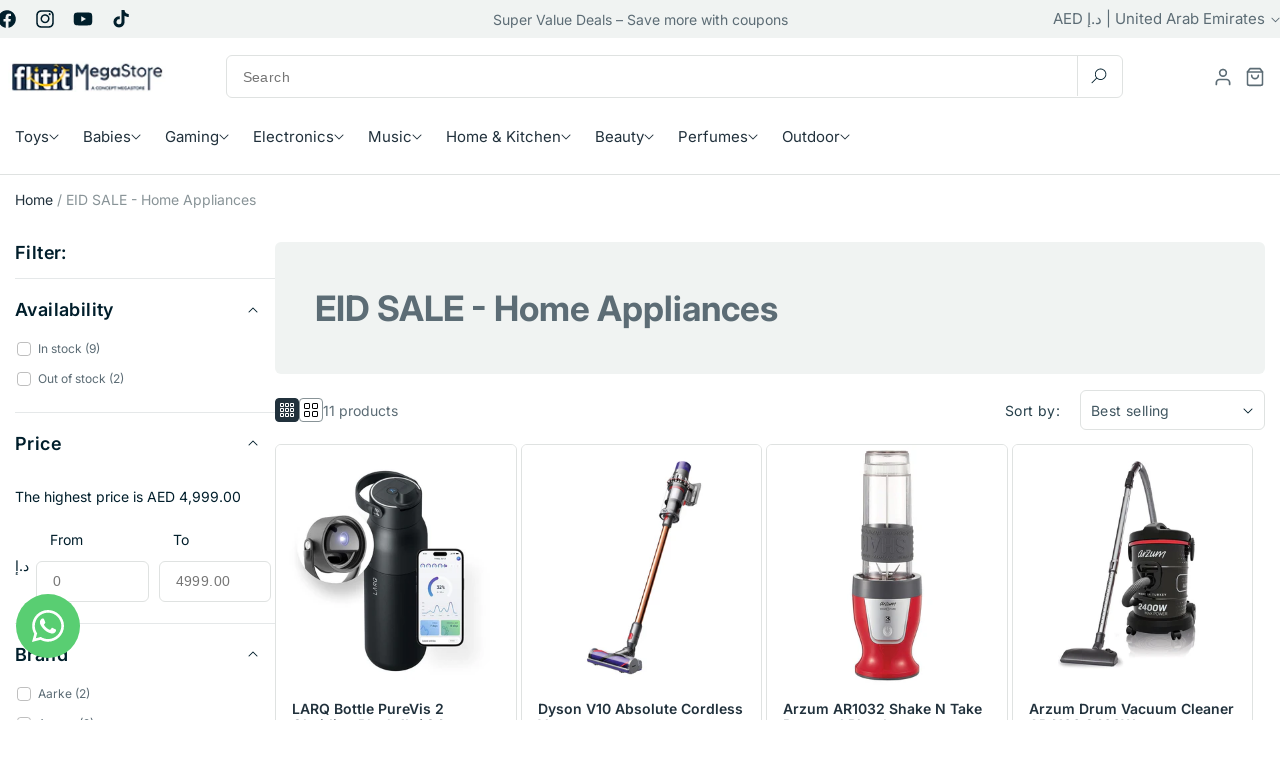

--- FILE ---
content_type: text/html; charset=utf-8
request_url: https://flitit.com/collections/eid-sale-home-appliances
body_size: 55930
content:
<!doctype html>
<html class="no-js" lang="en">
  <head>
    <meta charset="utf-8">
    <meta http-equiv="X-UA-Compatible" content="IE=edge">
    <meta name="viewport" content="width=device-width,initial-scale=1">
    <meta name="theme-color" content="">
    <link rel="canonical" href="https://flitit.com/collections/eid-sale-home-appliances"><link rel="icon" type="image/png" href="//flitit.com/cdn/shop/files/favicon-flitit.jpg?crop=center&height=32&v=1765808198&width=32"><link rel="preconnect" href="https://fonts.shopifycdn.com" crossorigin><title>
      EID SALE - Home Appliances
 &ndash; Flitit - Online Store</title>

    

    

<meta property="og:site_name" content="Flitit - Online Store">
<meta property="og:url" content="https://flitit.com/collections/eid-sale-home-appliances">
<meta property="og:title" content="EID SALE - Home Appliances">
<meta property="og:type" content="website">
<meta property="og:description" content="Explore joy at Flitit - your ultimate source for kids&#39; toys, outdoor play, furniture, home &amp; kitchen appliances, gaming, music, and beauty essentials. Elevate every moment with our curated collection. Shop now! Shop now for happiness delivered to your doorstep!"><meta property="og:image" content="http://flitit.com/cdn/shop/files/Flitit_New_Logo.jpg?v=1625823719">
  <meta property="og:image:secure_url" content="https://flitit.com/cdn/shop/files/Flitit_New_Logo.jpg?v=1625823719">
  <meta property="og:image:width" content="868">
  <meta property="og:image:height" content="435"><meta name="twitter:card" content="summary_large_image">
<meta name="twitter:title" content="EID SALE - Home Appliances">
<meta name="twitter:description" content="Explore joy at Flitit - your ultimate source for kids&#39; toys, outdoor play, furniture, home &amp; kitchen appliances, gaming, music, and beauty essentials. Elevate every moment with our curated collection. Shop now! Shop now for happiness delivered to your doorstep!">


    <script src="//flitit.com/cdn/shop/t/45/assets/constants.js?v=58251544750838685771749458601" defer="defer"></script>
    <script src="//flitit.com/cdn/shop/t/45/assets/pubsub.js?v=158357773527763999511749458602" defer="defer"></script>
    <script src="//flitit.com/cdn/shop/t/45/assets/global.js?v=12469434682130661081749458601" defer="defer"></script><script>window.performance && window.performance.mark && window.performance.mark('shopify.content_for_header.start');</script><meta name="google-site-verification" content="LtauPJY_C4JG6kGws_D1YpXHk_KHfKzVnOTFbZ-zR_c">
<meta id="shopify-digital-wallet" name="shopify-digital-wallet" content="/26597556317/digital_wallets/dialog">
<link rel="alternate" type="application/atom+xml" title="Feed" href="/collections/eid-sale-home-appliances.atom" />
<link rel="alternate" hreflang="x-default" href="https://flitit.com/collections/eid-sale-home-appliances">
<link rel="alternate" hreflang="en" href="https://flitit.com/collections/eid-sale-home-appliances">
<link rel="alternate" hreflang="ar" href="https://flitit.com/ar/collections/eid-sale-home-appliances">
<link rel="alternate" hreflang="en-SA" href="https://flitit.com/en-sa/collections/eid-sale-home-appliances">
<link rel="alternate" hreflang="ar-SA" href="https://flitit.com/ar-sa/collections/eid-sale-home-appliances">
<link rel="alternate" type="application/json+oembed" href="https://flitit.com/collections/eid-sale-home-appliances.oembed">
<script async="async" src="/checkouts/internal/preloads.js?locale=en-AE"></script>
<script id="shopify-features" type="application/json">{"accessToken":"99fe3022f6d890d1d3bc7da4a993b228","betas":["rich-media-storefront-analytics"],"domain":"flitit.com","predictiveSearch":true,"shopId":26597556317,"locale":"en"}</script>
<script>var Shopify = Shopify || {};
Shopify.shop = "flitit-com.myshopify.com";
Shopify.locale = "en";
Shopify.currency = {"active":"AED","rate":"1.0"};
Shopify.country = "AE";
Shopify.theme = {"name":"home-v3","id":151266328797,"schema_name":"Freshcart","schema_version":"1.0.0","theme_store_id":null,"role":"main"};
Shopify.theme.handle = "null";
Shopify.theme.style = {"id":null,"handle":null};
Shopify.cdnHost = "flitit.com/cdn";
Shopify.routes = Shopify.routes || {};
Shopify.routes.root = "/";</script>
<script type="module">!function(o){(o.Shopify=o.Shopify||{}).modules=!0}(window);</script>
<script>!function(o){function n(){var o=[];function n(){o.push(Array.prototype.slice.apply(arguments))}return n.q=o,n}var t=o.Shopify=o.Shopify||{};t.loadFeatures=n(),t.autoloadFeatures=n()}(window);</script>
<script id="shop-js-analytics" type="application/json">{"pageType":"collection"}</script>
<script defer="defer" async type="module" src="//flitit.com/cdn/shopifycloud/shop-js/modules/v2/client.init-shop-cart-sync_C5BV16lS.en.esm.js"></script>
<script defer="defer" async type="module" src="//flitit.com/cdn/shopifycloud/shop-js/modules/v2/chunk.common_CygWptCX.esm.js"></script>
<script type="module">
  await import("//flitit.com/cdn/shopifycloud/shop-js/modules/v2/client.init-shop-cart-sync_C5BV16lS.en.esm.js");
await import("//flitit.com/cdn/shopifycloud/shop-js/modules/v2/chunk.common_CygWptCX.esm.js");

  window.Shopify.SignInWithShop?.initShopCartSync?.({"fedCMEnabled":true,"windoidEnabled":true});

</script>
<script>(function() {
  var isLoaded = false;
  function asyncLoad() {
    if (isLoaded) return;
    isLoaded = true;
    var urls = ["https:\/\/intg.snapchat.com\/shopify\/shopify-scevent-init.js?id=c1653e76-d39e-45d8-bc10-64990862919a\u0026shop=flitit-com.myshopify.com","https:\/\/cdn.shopify.com\/s\/files\/1\/2233\/5399\/t\/1\/assets\/trust_hero_26597556317.js?v=1628949846\u0026shop=flitit-com.myshopify.com","https:\/\/dta54ss89rmpk.cloudfront.net\/get-form-script?shop_domain=flitit-com.myshopify.com\u0026shop=flitit-com.myshopify.com","https:\/\/cdn.autoketing.org\/sdk-cdn\/sales-pop\/dist\/sales-pop-embed.js?t=1654514252804750619\u0026shop=flitit-com.myshopify.com","https:\/\/cdn.shopify.com\/s\/files\/1\/0265\/9755\/6317\/t\/2\/assets\/subscribe-it.js?v=1667236245\u0026shop=flitit-com.myshopify.com","https:\/\/cdn.cashewpayments.com\/widgets\/shopify.widget.min.js?shop=flitit-com.myshopify.com","https:\/\/cdn.cashewpayments.com\/widgets\/shopify.cart.min.js?shop=flitit-com.myshopify.com"];
    for (var i = 0; i < urls.length; i++) {
      var s = document.createElement('script');
      s.type = 'text/javascript';
      s.async = true;
      s.src = urls[i];
      var x = document.getElementsByTagName('script')[0];
      x.parentNode.insertBefore(s, x);
    }
  };
  if(window.attachEvent) {
    window.attachEvent('onload', asyncLoad);
  } else {
    window.addEventListener('load', asyncLoad, false);
  }
})();</script>
<script id="__st">var __st={"a":26597556317,"offset":14400,"reqid":"027f0805-93e8-480a-955c-5cdc0106f3ce-1768817398","pageurl":"flitit.com\/collections\/eid-sale-home-appliances","u":"e4a58841b93a","p":"collection","rtyp":"collection","rid":417444790493};</script>
<script>window.ShopifyPaypalV4VisibilityTracking = true;</script>
<script id="captcha-bootstrap">!function(){'use strict';const t='contact',e='account',n='new_comment',o=[[t,t],['blogs',n],['comments',n],[t,'customer']],c=[[e,'customer_login'],[e,'guest_login'],[e,'recover_customer_password'],[e,'create_customer']],r=t=>t.map((([t,e])=>`form[action*='/${t}']:not([data-nocaptcha='true']) input[name='form_type'][value='${e}']`)).join(','),a=t=>()=>t?[...document.querySelectorAll(t)].map((t=>t.form)):[];function s(){const t=[...o],e=r(t);return a(e)}const i='password',u='form_key',d=['recaptcha-v3-token','g-recaptcha-response','h-captcha-response',i],f=()=>{try{return window.sessionStorage}catch{return}},m='__shopify_v',_=t=>t.elements[u];function p(t,e,n=!1){try{const o=window.sessionStorage,c=JSON.parse(o.getItem(e)),{data:r}=function(t){const{data:e,action:n}=t;return t[m]||n?{data:e,action:n}:{data:t,action:n}}(c);for(const[e,n]of Object.entries(r))t.elements[e]&&(t.elements[e].value=n);n&&o.removeItem(e)}catch(o){console.error('form repopulation failed',{error:o})}}const l='form_type',E='cptcha';function T(t){t.dataset[E]=!0}const w=window,h=w.document,L='Shopify',v='ce_forms',y='captcha';let A=!1;((t,e)=>{const n=(g='f06e6c50-85a8-45c8-87d0-21a2b65856fe',I='https://cdn.shopify.com/shopifycloud/storefront-forms-hcaptcha/ce_storefront_forms_captcha_hcaptcha.v1.5.2.iife.js',D={infoText:'Protected by hCaptcha',privacyText:'Privacy',termsText:'Terms'},(t,e,n)=>{const o=w[L][v],c=o.bindForm;if(c)return c(t,g,e,D).then(n);var r;o.q.push([[t,g,e,D],n]),r=I,A||(h.body.append(Object.assign(h.createElement('script'),{id:'captcha-provider',async:!0,src:r})),A=!0)});var g,I,D;w[L]=w[L]||{},w[L][v]=w[L][v]||{},w[L][v].q=[],w[L][y]=w[L][y]||{},w[L][y].protect=function(t,e){n(t,void 0,e),T(t)},Object.freeze(w[L][y]),function(t,e,n,w,h,L){const[v,y,A,g]=function(t,e,n){const i=e?o:[],u=t?c:[],d=[...i,...u],f=r(d),m=r(i),_=r(d.filter((([t,e])=>n.includes(e))));return[a(f),a(m),a(_),s()]}(w,h,L),I=t=>{const e=t.target;return e instanceof HTMLFormElement?e:e&&e.form},D=t=>v().includes(t);t.addEventListener('submit',(t=>{const e=I(t);if(!e)return;const n=D(e)&&!e.dataset.hcaptchaBound&&!e.dataset.recaptchaBound,o=_(e),c=g().includes(e)&&(!o||!o.value);(n||c)&&t.preventDefault(),c&&!n&&(function(t){try{if(!f())return;!function(t){const e=f();if(!e)return;const n=_(t);if(!n)return;const o=n.value;o&&e.removeItem(o)}(t);const e=Array.from(Array(32),(()=>Math.random().toString(36)[2])).join('');!function(t,e){_(t)||t.append(Object.assign(document.createElement('input'),{type:'hidden',name:u})),t.elements[u].value=e}(t,e),function(t,e){const n=f();if(!n)return;const o=[...t.querySelectorAll(`input[type='${i}']`)].map((({name:t})=>t)),c=[...d,...o],r={};for(const[a,s]of new FormData(t).entries())c.includes(a)||(r[a]=s);n.setItem(e,JSON.stringify({[m]:1,action:t.action,data:r}))}(t,e)}catch(e){console.error('failed to persist form',e)}}(e),e.submit())}));const S=(t,e)=>{t&&!t.dataset[E]&&(n(t,e.some((e=>e===t))),T(t))};for(const o of['focusin','change'])t.addEventListener(o,(t=>{const e=I(t);D(e)&&S(e,y())}));const B=e.get('form_key'),M=e.get(l),P=B&&M;t.addEventListener('DOMContentLoaded',(()=>{const t=y();if(P)for(const e of t)e.elements[l].value===M&&p(e,B);[...new Set([...A(),...v().filter((t=>'true'===t.dataset.shopifyCaptcha))])].forEach((e=>S(e,t)))}))}(h,new URLSearchParams(w.location.search),n,t,e,['guest_login'])})(!0,!0)}();</script>
<script integrity="sha256-4kQ18oKyAcykRKYeNunJcIwy7WH5gtpwJnB7kiuLZ1E=" data-source-attribution="shopify.loadfeatures" defer="defer" src="//flitit.com/cdn/shopifycloud/storefront/assets/storefront/load_feature-a0a9edcb.js" crossorigin="anonymous"></script>
<script data-source-attribution="shopify.dynamic_checkout.dynamic.init">var Shopify=Shopify||{};Shopify.PaymentButton=Shopify.PaymentButton||{isStorefrontPortableWallets:!0,init:function(){window.Shopify.PaymentButton.init=function(){};var t=document.createElement("script");t.src="https://flitit.com/cdn/shopifycloud/portable-wallets/latest/portable-wallets.en.js",t.type="module",document.head.appendChild(t)}};
</script>
<script data-source-attribution="shopify.dynamic_checkout.buyer_consent">
  function portableWalletsHideBuyerConsent(e){var t=document.getElementById("shopify-buyer-consent"),n=document.getElementById("shopify-subscription-policy-button");t&&n&&(t.classList.add("hidden"),t.setAttribute("aria-hidden","true"),n.removeEventListener("click",e))}function portableWalletsShowBuyerConsent(e){var t=document.getElementById("shopify-buyer-consent"),n=document.getElementById("shopify-subscription-policy-button");t&&n&&(t.classList.remove("hidden"),t.removeAttribute("aria-hidden"),n.addEventListener("click",e))}window.Shopify?.PaymentButton&&(window.Shopify.PaymentButton.hideBuyerConsent=portableWalletsHideBuyerConsent,window.Shopify.PaymentButton.showBuyerConsent=portableWalletsShowBuyerConsent);
</script>
<script data-source-attribution="shopify.dynamic_checkout.cart.bootstrap">document.addEventListener("DOMContentLoaded",(function(){function t(){return document.querySelector("shopify-accelerated-checkout-cart, shopify-accelerated-checkout")}if(t())Shopify.PaymentButton.init();else{new MutationObserver((function(e,n){t()&&(Shopify.PaymentButton.init(),n.disconnect())})).observe(document.body,{childList:!0,subtree:!0})}}));
</script>
<script id="sections-script" data-sections="header" defer="defer" src="//flitit.com/cdn/shop/t/45/compiled_assets/scripts.js?155147"></script>
<script>window.performance && window.performance.mark && window.performance.mark('shopify.content_for_header.end');</script>


    <style data-shopify>
      @font-face {
  font-family: Inter;
  font-weight: 400;
  font-style: normal;
  font-display: swap;
  src: url("//flitit.com/cdn/fonts/inter/inter_n4.b2a3f24c19b4de56e8871f609e73ca7f6d2e2bb9.woff2") format("woff2"),
       url("//flitit.com/cdn/fonts/inter/inter_n4.af8052d517e0c9ffac7b814872cecc27ae1fa132.woff") format("woff");
}

      @font-face {
  font-family: Inter;
  font-weight: 700;
  font-style: normal;
  font-display: swap;
  src: url("//flitit.com/cdn/fonts/inter/inter_n7.02711e6b374660cfc7915d1afc1c204e633421e4.woff2") format("woff2"),
       url("//flitit.com/cdn/fonts/inter/inter_n7.6dab87426f6b8813070abd79972ceaf2f8d3b012.woff") format("woff");
}

      @font-face {
  font-family: Inter;
  font-weight: 400;
  font-style: italic;
  font-display: swap;
  src: url("//flitit.com/cdn/fonts/inter/inter_i4.feae1981dda792ab80d117249d9c7e0f1017e5b3.woff2") format("woff2"),
       url("//flitit.com/cdn/fonts/inter/inter_i4.62773b7113d5e5f02c71486623cf828884c85c6e.woff") format("woff");
}

      @font-face {
  font-family: Inter;
  font-weight: 700;
  font-style: italic;
  font-display: swap;
  src: url("//flitit.com/cdn/fonts/inter/inter_i7.b377bcd4cc0f160622a22d638ae7e2cd9b86ea4c.woff2") format("woff2"),
       url("//flitit.com/cdn/fonts/inter/inter_i7.7c69a6a34e3bb44fcf6f975857e13b9a9b25beb4.woff") format("woff");
}

      @font-face {
  font-family: Inter;
  font-weight: 600;
  font-style: normal;
  font-display: swap;
  src: url("//flitit.com/cdn/fonts/inter/inter_n6.771af0474a71b3797eb38f3487d6fb79d43b6877.woff2") format("woff2"),
       url("//flitit.com/cdn/fonts/inter/inter_n6.88c903d8f9e157d48b73b7777d0642925bcecde7.woff") format("woff");
}


      
        :root,
        .color-background-1 {
          --color-background: 255,255,255;
        
          --gradient-background: #ffffff;
        
        --color-foreground: 0,30,43;
        --color-secondary-text: 92,108,117;
        --color-primary: 33,49,60;
        --color-primary-hover: 33,49,60;
        --color-dark: 0,30,43;
        --color-border: 223,226,225;
        --color-gray-100: 240,243,242;
        --color-gray-200: 236,240,239;
        --color-gray-500: 136,147,151;
        --color-gray-600: 223,226,225;
        --color-gray-800: 33,49,60;
        --color-warning: 255,193,7;
        --color-shadow: 0,30,43;
        --color-shadow: 0,30,43;
        --color-button: 0,30,43;
        --color-button-text: 255,255,255;
        --color-secondary-button: 255,255,255;
        --color-primary-button: 33,49,60;
        --color-secondary-button-text: 0,30,43;
        --color-link: 0,30,43;
        --color-badge-foreground: 0,30,43;
        --color-badge-background: 255,255,255;
        --color-badge-border: 0,30,43;
        --payment-terms-background-color: rgb(255 255 255);
      }
      
        
        .color-background-2 {
          --color-background: 243,243,243;
        
          --gradient-background: #f3f3f3;
        
        --color-foreground: 255,255,255;
        --color-secondary-text: 92,108,117;
        --color-primary: 10,173,10;
        --color-primary-hover: 9,147,9;
        --color-dark: 0,30,43;
        --color-border: 223,226,225;
        --color-gray-100: 240,243,242;
        --color-gray-200: 236,240,239;
        --color-gray-500: 136,147,151;
        --color-gray-600: 223,226,225;
        --color-gray-800: 33,49,60;
        --color-warning: 255,193,7;
        --color-shadow: 255,255,255;
        --color-shadow: 255,255,255;
        --color-button: 255,255,255;
        --color-button-text: 255,255,255;
        --color-secondary-button: 243,243,243;
        --color-primary-button: 10,173,10;
        --color-secondary-button-text: 255,255,255;
        --color-link: 255,255,255;
        --color-badge-foreground: 255,255,255;
        --color-badge-background: 243,243,243;
        --color-badge-border: 255,255,255;
        --payment-terms-background-color: rgb(243 243 243);
      }
      
        
        .color-inverse {
          --color-background: 0,30,43;
        
          --gradient-background: #001e2b;
        
        --color-foreground: 0,30,43;
        --color-secondary-text: 92,108,117;
        --color-primary: 10,173,10;
        --color-primary-hover: 9,147,9;
        --color-dark: 0,30,43;
        --color-border: 223,226,225;
        --color-gray-100: 240,243,242;
        --color-gray-200: 236,240,239;
        --color-gray-500: 136,147,151;
        --color-gray-600: 223,226,225;
        --color-gray-800: 33,49,60;
        --color-warning: 255,193,7;
        --color-shadow: 18,18,18;
        --color-shadow: 18,18,18;
        --color-button: 255,255,255;
        --color-button-text: 0,0,0;
        --color-secondary-button: 0,30,43;
        --color-primary-button: 10,173,10;
        --color-secondary-button-text: 255,255,255;
        --color-link: 255,255,255;
        --color-badge-foreground: 0,30,43;
        --color-badge-background: 0,30,43;
        --color-badge-border: 0,30,43;
        --payment-terms-background-color: rgb(0 30 43);
      }
      
        
        .color-accent-1 {
          --color-background: 18,18,18;
        
          --gradient-background: #121212;
        
        --color-foreground: 255,255,255;
        --color-secondary-text: 92,108,117;
        --color-primary: 10,173,10;
        --color-primary-hover: 9,147,9;
        --color-dark: 0,30,43;
        --color-border: 223,226,225;
        --color-gray-100: 240,243,242;
        --color-gray-200: 236,240,239;
        --color-gray-500: 136,147,151;
        --color-gray-600: 223,226,225;
        --color-gray-800: 33,49,60;
        --color-warning: 255,193,7;
        --color-shadow: 18,18,18;
        --color-shadow: 18,18,18;
        --color-button: 255,255,255;
        --color-button-text: 18,18,18;
        --color-secondary-button: 18,18,18;
        --color-primary-button: 10,173,10;
        --color-secondary-button-text: 255,255,255;
        --color-link: 255,255,255;
        --color-badge-foreground: 255,255,255;
        --color-badge-background: 18,18,18;
        --color-badge-border: 255,255,255;
        --payment-terms-background-color: rgb(18 18 18);
      }
      
        
        .color-accent-2 {
          --color-background: 51,79,180;
        
          --gradient-background: #334fb4;
        
        --color-foreground: 255,255,255;
        --color-secondary-text: 92,108,117;
        --color-primary: 10,173,10;
        --color-primary-hover: 9,147,9;
        --color-dark: 0,30,43;
        --color-border: 223,226,225;
        --color-gray-100: 240,243,242;
        --color-gray-200: 236,240,239;
        --color-gray-500: 136,147,151;
        --color-gray-600: 223,226,225;
        --color-gray-800: 33,49,60;
        --color-warning: 255,193,7;
        --color-shadow: 18,18,18;
        --color-shadow: 18,18,18;
        --color-button: 255,255,255;
        --color-button-text: 51,79,180;
        --color-secondary-button: 51,79,180;
        --color-primary-button: 10,173,10;
        --color-secondary-button-text: 255,255,255;
        --color-link: 255,255,255;
        --color-badge-foreground: 255,255,255;
        --color-badge-background: 51,79,180;
        --color-badge-border: 255,255,255;
        --payment-terms-background-color: rgb(51 79 180);
      }
      
        
        .color-scheme-1e037887-7cdd-422f-bdb1-d41610b73e05 {
          --color-background: 255,255,255;
        
          --gradient-background: #ffffff;
        
        --color-foreground: 0,30,43;
        --color-secondary-text: 92,108,117;
        --color-primary: 10,173,10;
        --color-primary-hover: 9,147,9;
        --color-dark: 0,30,43;
        --color-border: 223,226,225;
        --color-gray-100: 240,243,242;
        --color-gray-200: 236,240,239;
        --color-gray-500: 136,147,151;
        --color-gray-600: 223,226,225;
        --color-gray-800: 33,49,60;
        --color-warning: 255,193,7;
        --color-shadow: 10,173,10;
        --color-shadow: 10,173,10;
        --color-button: 10,173,10;
        --color-button-text: 255,255,255;
        --color-secondary-button: 255,255,255;
        --color-primary-button: 10,173,10;
        --color-secondary-button-text: 10,173,10;
        --color-link: 10,173,10;
        --color-badge-foreground: 0,30,43;
        --color-badge-background: 255,255,255;
        --color-badge-border: 0,30,43;
        --payment-terms-background-color: rgb(255 255 255);
      }
      
        
        .color-scheme-53be600d-f399-4247-8ace-a1ac13c133c9 {
          --color-background: 255,240,196;
        
          --gradient-background: #fff0c4;
        
        --color-foreground: 255,193,7;
        --color-secondary-text: 0,0,0;
        --color-primary: 10,173,10;
        --color-primary-hover: 9,147,9;
        --color-dark: 0,30,43;
        --color-border: 223,226,225;
        --color-gray-100: 240,243,242;
        --color-gray-200: 236,240,239;
        --color-gray-500: 136,147,151;
        --color-gray-600: 223,226,225;
        --color-gray-800: 33,49,60;
        --color-warning: 255,193,7;
        --color-shadow: 18,18,18;
        --color-shadow: 18,18,18;
        --color-button: 18,18,18;
        --color-button-text: 255,255,255;
        --color-secondary-button: 255,240,196;
        --color-primary-button: 10,173,10;
        --color-secondary-button-text: 18,18,18;
        --color-link: 18,18,18;
        --color-badge-foreground: 255,193,7;
        --color-badge-background: 255,240,196;
        --color-badge-border: 255,193,7;
        --payment-terms-background-color: rgb(255 240 196);
      }
      
        
        .color-scheme-6bd4065a-389c-4bd8-bb18-842fa7186bfa {
          --color-background: 255,255,255;
        
          --gradient-background: #ffffff;
        
        --color-foreground: 0,30,43;
        --color-secondary-text: 92,108,117;
        --color-primary: 10,173,10;
        --color-primary-hover: 9,147,9;
        --color-dark: 0,30,43;
        --color-border: 223,226,225;
        --color-gray-100: 240,243,242;
        --color-gray-200: 236,240,239;
        --color-gray-500: 136,147,151;
        --color-gray-600: 223,226,225;
        --color-gray-800: 33,49,60;
        --color-warning: 255,193,7;
        --color-shadow: 0,30,43;
        --color-shadow: 0,30,43;
        --color-button: 0,30,43;
        --color-button-text: 255,255,255;
        --color-secondary-button: 255,255,255;
        --color-primary-button: 10,173,10;
        --color-secondary-button-text: 0,30,43;
        --color-link: 0,30,43;
        --color-badge-foreground: 0,30,43;
        --color-badge-background: 255,255,255;
        --color-badge-border: 0,30,43;
        --payment-terms-background-color: rgb(255 255 255);
      }
      
        
        .color-scheme-88bdea9d-6b67-40dd-a293-9e75472889e4 {
          --color-background: 255,255,255;
        
          --gradient-background: #ffffff;
        
        --color-foreground: 0,30,43;
        --color-secondary-text: 92,108,117;
        --color-primary: 33,49,60;
        --color-primary-hover: 33,49,60;
        --color-dark: 0,30,43;
        --color-border: 223,226,225;
        --color-gray-100: 240,243,242;
        --color-gray-200: 236,240,239;
        --color-gray-500: 136,147,151;
        --color-gray-600: 223,226,225;
        --color-gray-800: 33,49,60;
        --color-warning: 255,193,7;
        --color-shadow: 0,30,43;
        --color-shadow: 0,30,43;
        --color-button: 0,30,43;
        --color-button-text: 255,255,255;
        --color-secondary-button: 255,255,255;
        --color-primary-button: 33,49,60;
        --color-secondary-button-text: 0,30,43;
        --color-link: 0,30,43;
        --color-badge-foreground: 0,30,43;
        --color-badge-background: 255,255,255;
        --color-badge-border: 0,30,43;
        --payment-terms-background-color: rgb(255 255 255);
      }
      

      body, .color-background-1, .color-background-2, .color-inverse, .color-accent-1, .color-accent-2, .color-scheme-1e037887-7cdd-422f-bdb1-d41610b73e05, .color-scheme-53be600d-f399-4247-8ace-a1ac13c133c9, .color-scheme-6bd4065a-389c-4bd8-bb18-842fa7186bfa, .color-scheme-88bdea9d-6b67-40dd-a293-9e75472889e4 {
        color: rgb(var(--color-foreground));
        background-color: rgb(var(--color-background));
      }

      :root {
        --font-body-family: Inter, sans-serif;
        --font-body-style: normal;
        --font-body-weight: 400;
        --font-body-weight-bold: 700;

        --font-heading-family: Inter, sans-serif;
        --font-heading-style: normal;
        --font-heading-weight: 600;

        --font-body-scale: 1.0;
        --font-heading-scale: 1.0;

        --media-padding: px;
        --media-border-opacity: 0.05;
        --media-border-width: 0px;
        --media-radius: 0px;
        --media-shadow-opacity: 0.0;
        --media-shadow-horizontal-offset: 0px;
        --media-shadow-vertical-offset: 4px;
        --media-shadow-blur-radius: 5px;
        --media-shadow-visible: 0;

        --page-width: 130rem;
        --page-width-margin: 0rem;

        --product-card-image-padding: 0.0rem;
        --product-card-corner-radius: 0.6rem;
        --product-card-text-alignment: left;
        --product-card-border-width: 0.1rem;
        --product-card-border-color: #dfe2e1;
        --product-card-border-hover-color: #0aad0a;
        --product-card-border-opacity: 0.05;
        --product-card-shadow-opacity: 0.0;
        --product-card-shadow-visible: 0;
        --product-card-shadow-horizontal-offset: 0.0rem;
        --product-card-shadow-vertical-offset: 0.6rem;
        --product-card-shadow-blur-radius: 1.0rem;

        --collection-card-image-padding: 0.0rem;
        --collection-card-corner-radius: 0.2rem;
        --collection-card-text-alignment: right;
        --collection-card-border-width: 1.4rem;
        --collection-card-border-opacity: 0.1;
        --collection-card-shadow-opacity: 0.0;
        --collection-card-shadow-visible: 0;
        --collection-card-shadow-horizontal-offset: 0.0rem;
        --collection-card-shadow-vertical-offset: 0.4rem;
        --collection-card-shadow-blur-radius: 0.5rem;

        --blog-card-image-padding: 0.0rem;
        --blog-card-corner-radius: 0.8rem;
        --blog-card-text-alignment: left;
        --blog-card-border-width: 0.0rem;
        --blog-card-border-opacity: 0.0;
        --blog-card-shadow-opacity: 0.0;
        --blog-card-shadow-visible: 0;
        --blog-card-shadow-horizontal-offset: 0.0rem;
        --blog-card-shadow-vertical-offset: 0.4rem;
        --blog-card-shadow-blur-radius: 0.5rem;

        --badge-corner-radius: 6px;
        --badge-sale-background-color: #db3030;
        --badge-sale-text-color: #fff;
        --badge-sold-background-color: #db3030;
        --badge-sold-text-color: #fff;

        --popup-border-width: 1px;
        --popup-border-opacity: 0.1;
        --popup-corner-radius: 0px;
        --popup-shadow-opacity: 0.05;
        --popup-shadow-horizontal-offset: 0px;
        --popup-shadow-vertical-offset: 4px;
        --popup-shadow-blur-radius: 5px;

        --drawer-border-width: 1px;
        --drawer-border-opacity: 0.1;
        --drawer-shadow-opacity: 0.0;
        --drawer-shadow-horizontal-offset: 0px;
        --drawer-shadow-vertical-offset: 4px;
        --drawer-shadow-blur-radius: 5px;

        --spacing-sections-desktop: 0px;
        --spacing-sections-mobile: 0px;

        --grid-desktop-vertical-spacing: 4px;
        --grid-desktop-horizontal-spacing: 4px;
        --grid-mobile-vertical-spacing: 2px;
        --grid-mobile-horizontal-spacing: 2px;

        --text-boxes-border-opacity: 0.1;
        --text-boxes-border-width: 0px;
        --text-boxes-radius: 8px;
        --text-boxes-shadow-opacity: 0.0;
        --text-boxes-shadow-visible: 0;
        --text-boxes-shadow-horizontal-offset: 0px;
        --text-boxes-shadow-vertical-offset: 4px;
        --text-boxes-shadow-blur-radius: 5px;

        --buttons-radius: 6px;
        --buttons-radius-outset: 7px;
        --buttons-border-width: 1px;
        --buttons-border-opacity: 0.15;
        --buttons-shadow-opacity: 0.0;
        --buttons-shadow-visible: 0;
        --buttons-shadow-horizontal-offset: 0px;
        --buttons-shadow-vertical-offset: 0px;
        --buttons-shadow-blur-radius: 0px;
        --buttons-border-offset: 0.3px;

        --main-menu-text-color: ;
        --main-menu-text-hover-color: ;
        --main-menu-dropdown-title-color: ;
        --main-menu-dropdown-text-color: ;
        --main-menu-dropdown-border-color: ;

        --inputs-radius: 0px;
        --inputs-border-width: 1px;
        --inputs-border-opacity: 0.25;
        --inputs-shadow-opacity: 0.0;
        --inputs-shadow-horizontal-offset: 0px;
        --inputs-margin-offset: 0px;
        --inputs-shadow-vertical-offset: 6px;
        --inputs-shadow-blur-radius: 5px;
        --inputs-radius-outset: 0px;

        --variant-pills-radius: 40px;
        --variant-pills-border-width: 0px;
        --variant-pills-border-opacity: 0.45;
        --variant-pills-shadow-opacity: 0.0;
        --variant-pills-shadow-horizontal-offset: 0px;
        --variant-pills-shadow-vertical-offset: 4px;
        --variant-pills-shadow-blur-radius: 5px;
        --wp--preset--font-size--display-5: clamp(1.25rem, 4vw, 4.8rem);

        --h0-font-size: 48px;
        --h0-font-size-mobile: 20px;
        --h0-font-weight: 700;
        --h0-font-lineheight: 1.2;
        --h0-font-transform: none;
        --h0-letter-spacing: 0.48px;


        --h1-font-size: 35px;
        --h1-font-size-mobile: 26px;
        --h1-font-weight: 700;
        --h1-font-lineheight: 1.2;
        --h1-font-transform: none;
        --h1-letter-spacing: 0px;


        --h2-font-size: 28px;
        --h2-font-size-mobile: 19px;
        --h2-font-weight: 700;
        --h2-font-lineheight: 1.2;
        --h2-font-transform: none;
        --h2-letter-spacing: 0px;

        --h3-font-size: 24px;
        --h3-font-size-mobile: 19px;
        --h3-font-weight: 600;
        --h3-font-lineheight: 1.2;
        --h3-font-transform: none;
        --h3-letter-spacing: 0px;

        --h4-font-size: 21px;
        --h4-font-size-mobile: 14px;
        --h4-font-weight: 400;
        --h4-font-lineheight: 1.2;
        --h4-font-transform: none;
        --h4-letter-spacing: 0px;

        --h5-font-size: 18px;
        --h5-font-size-mobile: 14px;
        --h5-font-weight: 500;
        --h5-font-lineheight: 1.2;
        --h5-font-transform: none;
        --h5-letter-spacing: 0px;

        --h6-font-size: 14px;
        --h6-font-size_mobile: 14px;
        --h6-font-weight: 600;
        --h6-font-lineheight: 1.2;
        --h6-font-transform: none;
        --h6-letter-spacing: 0px;
      }

      *,
      *::before,
      *::after {
        box-sizing: inherit;
      }

      html {
        box-sizing: border-box;
        font-size: calc(var(--font-body-scale) * 62.5%);
        height: 100%;
      }

      body {
        display: grid;
        grid-template-rows: auto auto 1fr auto;
        grid-template-columns: 100%;
        min-height: 100%;
        margin: 0;
        font-size: 14px;/*calc(var(--font-body-scale) * 1rem);*/
        line-height: calc(1 + 0.8 / var(--font-body-scale));
        font-family: var(--font-body-family);
        font-style: var(--font-body-style);
        font-weight: var(--font-body-weight);
      }

      @media screen and (min-width: 750px) {
        body {
          font-size: 1.4rem;
        }
      }
    </style>

    <link
      rel="stylesheet"
      href="//flitit.com/cdn/shop/t/45/assets/base.css?v=83212135002302589001749458602"
      media="print"
      onload="this.media='all'"
    >
      <link rel="preload" as="font" href="//flitit.com/cdn/fonts/inter/inter_n4.b2a3f24c19b4de56e8871f609e73ca7f6d2e2bb9.woff2" type="font/woff2" crossorigin>
      

      <link rel="preload" as="font" href="//flitit.com/cdn/fonts/inter/inter_n6.771af0474a71b3797eb38f3487d6fb79d43b6877.woff2" type="font/woff2" crossorigin>
      
<link
        rel="stylesheet"
        href="//flitit.com/cdn/shop/t/45/assets/component-localization-form.css?v=100988112458072597791749458601"
        media="print"
        onload="this.media='all'"
      >
      <script src="//flitit.com/cdn/shop/t/45/assets/localization-form.js?v=161644695336821385561749458601" defer="defer"></script><link
        rel="stylesheet"
        href="//flitit.com/cdn/shop/t/45/assets/component-predictive-search.css?v=118923337488134913561749458601"
        media="print"
        onload="this.media='all'"
      ><script>
      document.documentElement.className = document.documentElement.className.replace('no-js', 'js');
      if (Shopify.designMode) {
        document.documentElement.classList.add('shopify-design-mode');
      }
    </script>

    
  <!-- BEGIN app block: shopify://apps/judge-me-reviews/blocks/judgeme_core/61ccd3b1-a9f2-4160-9fe9-4fec8413e5d8 --><!-- Start of Judge.me Core -->






<link rel="dns-prefetch" href="https://cdnwidget.judge.me">
<link rel="dns-prefetch" href="https://cdn.judge.me">
<link rel="dns-prefetch" href="https://cdn1.judge.me">
<link rel="dns-prefetch" href="https://api.judge.me">

<script data-cfasync='false' class='jdgm-settings-script'>window.jdgmSettings={"pagination":5,"disable_web_reviews":false,"badge_no_review_text":"No reviews","badge_n_reviews_text":"{{ n }} review/reviews","hide_badge_preview_if_no_reviews":true,"badge_hide_text":false,"enforce_center_preview_badge":false,"widget_title":"Customer Reviews","widget_open_form_text":"Write a review","widget_close_form_text":"Cancel review","widget_refresh_page_text":"Refresh page","widget_summary_text":"Based on {{ number_of_reviews }} review/reviews","widget_no_review_text":"Be the first to write a review","widget_name_field_text":"Display name","widget_verified_name_field_text":"Verified Name (public)","widget_name_placeholder_text":"Display name","widget_required_field_error_text":"This field is required.","widget_email_field_text":"Email address","widget_verified_email_field_text":"Verified Email (private, can not be edited)","widget_email_placeholder_text":"Your email address","widget_email_field_error_text":"Please enter a valid email address.","widget_rating_field_text":"Rating","widget_review_title_field_text":"Review Title","widget_review_title_placeholder_text":"Give your review a title","widget_review_body_field_text":"Review content","widget_review_body_placeholder_text":"Start writing here...","widget_pictures_field_text":"Picture/Video (optional)","widget_submit_review_text":"Submit Review","widget_submit_verified_review_text":"Submit Verified Review","widget_submit_success_msg_with_auto_publish":"Thank you! Please refresh the page in a few moments to see your review. You can remove or edit your review by logging into \u003ca href='https://judge.me/login' target='_blank' rel='nofollow noopener'\u003eJudge.me\u003c/a\u003e","widget_submit_success_msg_no_auto_publish":"Thank you! Your review will be published as soon as it is approved by the shop admin. You can remove or edit your review by logging into \u003ca href='https://judge.me/login' target='_blank' rel='nofollow noopener'\u003eJudge.me\u003c/a\u003e","widget_show_default_reviews_out_of_total_text":"Showing {{ n_reviews_shown }} out of {{ n_reviews }} reviews.","widget_show_all_link_text":"Show all","widget_show_less_link_text":"Show less","widget_author_said_text":"{{ reviewer_name }} said:","widget_days_text":"{{ n }} days ago","widget_weeks_text":"{{ n }} week/weeks ago","widget_months_text":"{{ n }} month/months ago","widget_years_text":"{{ n }} year/years ago","widget_yesterday_text":"Yesterday","widget_today_text":"Today","widget_replied_text":"\u003e\u003e {{ shop_name }} replied:","widget_read_more_text":"Read more","widget_reviewer_name_as_initial":"","widget_rating_filter_color":"#fbcd0a","widget_rating_filter_see_all_text":"See all reviews","widget_sorting_most_recent_text":"Most Recent","widget_sorting_highest_rating_text":"Highest Rating","widget_sorting_lowest_rating_text":"Lowest Rating","widget_sorting_with_pictures_text":"Only Pictures","widget_sorting_most_helpful_text":"Most Helpful","widget_open_question_form_text":"Ask a question","widget_reviews_subtab_text":"Reviews","widget_questions_subtab_text":"Questions","widget_question_label_text":"Question","widget_answer_label_text":"Answer","widget_question_placeholder_text":"Write your question here","widget_submit_question_text":"Submit Question","widget_question_submit_success_text":"Thank you for your question! We will notify you once it gets answered.","verified_badge_text":"Verified","verified_badge_bg_color":"","verified_badge_text_color":"","verified_badge_placement":"left-of-reviewer-name","widget_review_max_height":"","widget_hide_border":false,"widget_social_share":false,"widget_thumb":false,"widget_review_location_show":false,"widget_location_format":"","all_reviews_include_out_of_store_products":true,"all_reviews_out_of_store_text":"(out of store)","all_reviews_pagination":100,"all_reviews_product_name_prefix_text":"about","enable_review_pictures":true,"enable_question_anwser":false,"widget_theme":"default","review_date_format":"mm/dd/yyyy","default_sort_method":"most-recent","widget_product_reviews_subtab_text":"Product Reviews","widget_shop_reviews_subtab_text":"Shop Reviews","widget_other_products_reviews_text":"Reviews for other products","widget_store_reviews_subtab_text":"Store reviews","widget_no_store_reviews_text":"This store hasn't received any reviews yet","widget_web_restriction_product_reviews_text":"This product hasn't received any reviews yet","widget_no_items_text":"No items found","widget_show_more_text":"Show more","widget_write_a_store_review_text":"Write a Store Review","widget_other_languages_heading":"Reviews in Other Languages","widget_translate_review_text":"Translate review to {{ language }}","widget_translating_review_text":"Translating...","widget_show_original_translation_text":"Show original ({{ language }})","widget_translate_review_failed_text":"Review couldn't be translated.","widget_translate_review_retry_text":"Retry","widget_translate_review_try_again_later_text":"Try again later","show_product_url_for_grouped_product":false,"widget_sorting_pictures_first_text":"Pictures First","show_pictures_on_all_rev_page_mobile":false,"show_pictures_on_all_rev_page_desktop":false,"floating_tab_hide_mobile_install_preference":false,"floating_tab_button_name":"★ Reviews","floating_tab_title":"Let customers speak for us","floating_tab_button_color":"","floating_tab_button_background_color":"","floating_tab_url":"","floating_tab_url_enabled":false,"floating_tab_tab_style":"text","all_reviews_text_badge_text":"Customers rate us {{ shop.metafields.judgeme.all_reviews_rating | round: 1 }}/5 based on {{ shop.metafields.judgeme.all_reviews_count }} reviews.","all_reviews_text_badge_text_branded_style":"{{ shop.metafields.judgeme.all_reviews_rating | round: 1 }} out of 5 stars based on {{ shop.metafields.judgeme.all_reviews_count }} reviews","is_all_reviews_text_badge_a_link":false,"show_stars_for_all_reviews_text_badge":false,"all_reviews_text_badge_url":"","all_reviews_text_style":"branded","all_reviews_text_color_style":"judgeme_brand_color","all_reviews_text_color":"#108474","all_reviews_text_show_jm_brand":true,"featured_carousel_show_header":true,"featured_carousel_title":"Let customers speak for us","testimonials_carousel_title":"Customers are saying","videos_carousel_title":"Real customer stories","cards_carousel_title":"Customers are saying","featured_carousel_count_text":"from {{ n }} reviews","featured_carousel_add_link_to_all_reviews_page":false,"featured_carousel_url":"","featured_carousel_show_images":true,"featured_carousel_autoslide_interval":5,"featured_carousel_arrows_on_the_sides":false,"featured_carousel_height":250,"featured_carousel_width":80,"featured_carousel_image_size":0,"featured_carousel_image_height":250,"featured_carousel_arrow_color":"#eeeeee","verified_count_badge_style":"branded","verified_count_badge_orientation":"horizontal","verified_count_badge_color_style":"judgeme_brand_color","verified_count_badge_color":"#108474","is_verified_count_badge_a_link":false,"verified_count_badge_url":"","verified_count_badge_show_jm_brand":true,"widget_rating_preset_default":5,"widget_first_sub_tab":"product-reviews","widget_show_histogram":true,"widget_histogram_use_custom_color":false,"widget_pagination_use_custom_color":false,"widget_star_use_custom_color":false,"widget_verified_badge_use_custom_color":false,"widget_write_review_use_custom_color":false,"picture_reminder_submit_button":"Upload Pictures","enable_review_videos":false,"mute_video_by_default":false,"widget_sorting_videos_first_text":"Videos First","widget_review_pending_text":"Pending","featured_carousel_items_for_large_screen":3,"social_share_options_order":"Facebook,Twitter","remove_microdata_snippet":true,"disable_json_ld":false,"enable_json_ld_products":false,"preview_badge_show_question_text":false,"preview_badge_no_question_text":"No questions","preview_badge_n_question_text":"{{ number_of_questions }} question/questions","qa_badge_show_icon":false,"qa_badge_position":"same-row","remove_judgeme_branding":false,"widget_add_search_bar":false,"widget_search_bar_placeholder":"Search","widget_sorting_verified_only_text":"Verified only","featured_carousel_theme":"default","featured_carousel_show_rating":true,"featured_carousel_show_title":true,"featured_carousel_show_body":true,"featured_carousel_show_date":false,"featured_carousel_show_reviewer":true,"featured_carousel_show_product":false,"featured_carousel_header_background_color":"#108474","featured_carousel_header_text_color":"#ffffff","featured_carousel_name_product_separator":"reviewed","featured_carousel_full_star_background":"#108474","featured_carousel_empty_star_background":"#dadada","featured_carousel_vertical_theme_background":"#f9fafb","featured_carousel_verified_badge_enable":true,"featured_carousel_verified_badge_color":"#108474","featured_carousel_border_style":"round","featured_carousel_review_line_length_limit":3,"featured_carousel_more_reviews_button_text":"Read more reviews","featured_carousel_view_product_button_text":"View product","all_reviews_page_load_reviews_on":"scroll","all_reviews_page_load_more_text":"Load More Reviews","disable_fb_tab_reviews":false,"enable_ajax_cdn_cache":false,"widget_advanced_speed_features":5,"widget_public_name_text":"displayed publicly like","default_reviewer_name":"John Smith","default_reviewer_name_has_non_latin":true,"widget_reviewer_anonymous":"Anonymous","medals_widget_title":"Judge.me Review Medals","medals_widget_background_color":"#f9fafb","medals_widget_position":"footer_all_pages","medals_widget_border_color":"#f9fafb","medals_widget_verified_text_position":"left","medals_widget_use_monochromatic_version":false,"medals_widget_elements_color":"#108474","show_reviewer_avatar":true,"widget_invalid_yt_video_url_error_text":"Not a YouTube video URL","widget_max_length_field_error_text":"Please enter no more than {0} characters.","widget_show_country_flag":false,"widget_show_collected_via_shop_app":true,"widget_verified_by_shop_badge_style":"light","widget_verified_by_shop_text":"Verified by Shop","widget_show_photo_gallery":false,"widget_load_with_code_splitting":true,"widget_ugc_install_preference":false,"widget_ugc_title":"Made by us, Shared by you","widget_ugc_subtitle":"Tag us to see your picture featured in our page","widget_ugc_arrows_color":"#ffffff","widget_ugc_primary_button_text":"Buy Now","widget_ugc_primary_button_background_color":"#108474","widget_ugc_primary_button_text_color":"#ffffff","widget_ugc_primary_button_border_width":"0","widget_ugc_primary_button_border_style":"none","widget_ugc_primary_button_border_color":"#108474","widget_ugc_primary_button_border_radius":"25","widget_ugc_secondary_button_text":"Load More","widget_ugc_secondary_button_background_color":"#ffffff","widget_ugc_secondary_button_text_color":"#108474","widget_ugc_secondary_button_border_width":"2","widget_ugc_secondary_button_border_style":"solid","widget_ugc_secondary_button_border_color":"#108474","widget_ugc_secondary_button_border_radius":"25","widget_ugc_reviews_button_text":"View Reviews","widget_ugc_reviews_button_background_color":"#ffffff","widget_ugc_reviews_button_text_color":"#108474","widget_ugc_reviews_button_border_width":"2","widget_ugc_reviews_button_border_style":"solid","widget_ugc_reviews_button_border_color":"#108474","widget_ugc_reviews_button_border_radius":"25","widget_ugc_reviews_button_link_to":"judgeme-reviews-page","widget_ugc_show_post_date":true,"widget_ugc_max_width":"800","widget_rating_metafield_value_type":true,"widget_primary_color":"#108474","widget_enable_secondary_color":false,"widget_secondary_color":"#edf5f5","widget_summary_average_rating_text":"{{ average_rating }} out of 5","widget_media_grid_title":"Customer photos \u0026 videos","widget_media_grid_see_more_text":"See more","widget_round_style":false,"widget_show_product_medals":true,"widget_verified_by_judgeme_text":"Verified by Judge.me","widget_show_store_medals":true,"widget_verified_by_judgeme_text_in_store_medals":"Verified by Judge.me","widget_media_field_exceed_quantity_message":"Sorry, we can only accept {{ max_media }} for one review.","widget_media_field_exceed_limit_message":"{{ file_name }} is too large, please select a {{ media_type }} less than {{ size_limit }}MB.","widget_review_submitted_text":"Review Submitted!","widget_question_submitted_text":"Question Submitted!","widget_close_form_text_question":"Cancel","widget_write_your_answer_here_text":"Write your answer here","widget_enabled_branded_link":true,"widget_show_collected_by_judgeme":true,"widget_reviewer_name_color":"","widget_write_review_text_color":"","widget_write_review_bg_color":"","widget_collected_by_judgeme_text":"collected by Judge.me","widget_pagination_type":"standard","widget_load_more_text":"Load More","widget_load_more_color":"#108474","widget_full_review_text":"Full Review","widget_read_more_reviews_text":"Read More Reviews","widget_read_questions_text":"Read Questions","widget_questions_and_answers_text":"Questions \u0026 Answers","widget_verified_by_text":"Verified by","widget_verified_text":"Verified","widget_number_of_reviews_text":"{{ number_of_reviews }} reviews","widget_back_button_text":"Back","widget_next_button_text":"Next","widget_custom_forms_filter_button":"Filters","custom_forms_style":"horizontal","widget_show_review_information":false,"how_reviews_are_collected":"How reviews are collected?","widget_show_review_keywords":false,"widget_gdpr_statement":"How we use your data: We'll only contact you about the review you left, and only if necessary. By submitting your review, you agree to Judge.me's \u003ca href='https://judge.me/terms' target='_blank' rel='nofollow noopener'\u003eterms\u003c/a\u003e, \u003ca href='https://judge.me/privacy' target='_blank' rel='nofollow noopener'\u003eprivacy\u003c/a\u003e and \u003ca href='https://judge.me/content-policy' target='_blank' rel='nofollow noopener'\u003econtent\u003c/a\u003e policies.","widget_multilingual_sorting_enabled":false,"widget_translate_review_content_enabled":false,"widget_translate_review_content_method":"manual","popup_widget_review_selection":"automatically_with_pictures","popup_widget_round_border_style":true,"popup_widget_show_title":true,"popup_widget_show_body":true,"popup_widget_show_reviewer":false,"popup_widget_show_product":true,"popup_widget_show_pictures":true,"popup_widget_use_review_picture":true,"popup_widget_show_on_home_page":true,"popup_widget_show_on_product_page":true,"popup_widget_show_on_collection_page":true,"popup_widget_show_on_cart_page":true,"popup_widget_position":"bottom_left","popup_widget_first_review_delay":5,"popup_widget_duration":5,"popup_widget_interval":5,"popup_widget_review_count":5,"popup_widget_hide_on_mobile":true,"review_snippet_widget_round_border_style":true,"review_snippet_widget_card_color":"#FFFFFF","review_snippet_widget_slider_arrows_background_color":"#FFFFFF","review_snippet_widget_slider_arrows_color":"#000000","review_snippet_widget_star_color":"#108474","show_product_variant":false,"all_reviews_product_variant_label_text":"Variant: ","widget_show_verified_branding":true,"widget_ai_summary_title":"Customers say","widget_ai_summary_disclaimer":"AI-powered review summary based on recent customer reviews","widget_show_ai_summary":false,"widget_show_ai_summary_bg":false,"widget_show_review_title_input":true,"redirect_reviewers_invited_via_email":"review_widget","request_store_review_after_product_review":false,"request_review_other_products_in_order":false,"review_form_color_scheme":"default","review_form_corner_style":"square","review_form_star_color":{},"review_form_text_color":"#333333","review_form_background_color":"#ffffff","review_form_field_background_color":"#fafafa","review_form_button_color":{},"review_form_button_text_color":"#ffffff","review_form_modal_overlay_color":"#000000","review_content_screen_title_text":"How would you rate this product?","review_content_introduction_text":"We would love it if you would share a bit about your experience.","store_review_form_title_text":"How would you rate this store?","store_review_form_introduction_text":"We would love it if you would share a bit about your experience.","show_review_guidance_text":true,"one_star_review_guidance_text":"Poor","five_star_review_guidance_text":"Great","customer_information_screen_title_text":"About you","customer_information_introduction_text":"Please tell us more about you.","custom_questions_screen_title_text":"Your experience in more detail","custom_questions_introduction_text":"Here are a few questions to help us understand more about your experience.","review_submitted_screen_title_text":"Thanks for your review!","review_submitted_screen_thank_you_text":"We are processing it and it will appear on the store soon.","review_submitted_screen_email_verification_text":"Please confirm your email by clicking the link we just sent you. This helps us keep reviews authentic.","review_submitted_request_store_review_text":"Would you like to share your experience of shopping with us?","review_submitted_review_other_products_text":"Would you like to review these products?","store_review_screen_title_text":"Would you like to share your experience of shopping with us?","store_review_introduction_text":"We value your feedback and use it to improve. Please share any thoughts or suggestions you have.","reviewer_media_screen_title_picture_text":"Share a picture","reviewer_media_introduction_picture_text":"Upload a photo to support your review.","reviewer_media_screen_title_video_text":"Share a video","reviewer_media_introduction_video_text":"Upload a video to support your review.","reviewer_media_screen_title_picture_or_video_text":"Share a picture or video","reviewer_media_introduction_picture_or_video_text":"Upload a photo or video to support your review.","reviewer_media_youtube_url_text":"Paste your Youtube URL here","advanced_settings_next_step_button_text":"Next","advanced_settings_close_review_button_text":"Close","modal_write_review_flow":false,"write_review_flow_required_text":"Required","write_review_flow_privacy_message_text":"We respect your privacy.","write_review_flow_anonymous_text":"Post review as anonymous","write_review_flow_visibility_text":"This won't be visible to other customers.","write_review_flow_multiple_selection_help_text":"Select as many as you like","write_review_flow_single_selection_help_text":"Select one option","write_review_flow_required_field_error_text":"This field is required","write_review_flow_invalid_email_error_text":"Please enter a valid email address","write_review_flow_max_length_error_text":"Max. {{ max_length }} characters.","write_review_flow_media_upload_text":"\u003cb\u003eClick to upload\u003c/b\u003e or drag and drop","write_review_flow_gdpr_statement":"We'll only contact you about your review if necessary. By submitting your review, you agree to our \u003ca href='https://judge.me/terms' target='_blank' rel='nofollow noopener'\u003eterms and conditions\u003c/a\u003e and \u003ca href='https://judge.me/privacy' target='_blank' rel='nofollow noopener'\u003eprivacy policy\u003c/a\u003e.","rating_only_reviews_enabled":false,"show_negative_reviews_help_screen":false,"new_review_flow_help_screen_rating_threshold":3,"negative_review_resolution_screen_title_text":"Tell us more","negative_review_resolution_text":"Your experience matters to us. If there were issues with your purchase, we're here to help. Feel free to reach out to us, we'd love the opportunity to make things right.","negative_review_resolution_button_text":"Contact us","negative_review_resolution_proceed_with_review_text":"Leave a review","negative_review_resolution_subject":"Issue with purchase from {{ shop_name }}.{{ order_name }}","preview_badge_collection_page_install_status":false,"widget_review_custom_css":"","preview_badge_custom_css":"","preview_badge_stars_count":"5-stars","featured_carousel_custom_css":"","floating_tab_custom_css":"","all_reviews_widget_custom_css":"","medals_widget_custom_css":"","verified_badge_custom_css":"","all_reviews_text_custom_css":"","transparency_badges_collected_via_store_invite":false,"transparency_badges_from_another_provider":false,"transparency_badges_collected_from_store_visitor":false,"transparency_badges_collected_by_verified_review_provider":false,"transparency_badges_earned_reward":false,"transparency_badges_collected_via_store_invite_text":"Review collected via store invitation","transparency_badges_from_another_provider_text":"Review collected from another provider","transparency_badges_collected_from_store_visitor_text":"Review collected from a store visitor","transparency_badges_written_in_google_text":"Review written in Google","transparency_badges_written_in_etsy_text":"Review written in Etsy","transparency_badges_written_in_shop_app_text":"Review written in Shop App","transparency_badges_earned_reward_text":"Review earned a reward for future purchase","product_review_widget_per_page":10,"widget_store_review_label_text":"Review about the store","checkout_comment_extension_title_on_product_page":"Customer Comments","checkout_comment_extension_num_latest_comment_show":5,"checkout_comment_extension_format":"name_and_timestamp","checkout_comment_customer_name":"last_initial","checkout_comment_comment_notification":true,"preview_badge_collection_page_install_preference":false,"preview_badge_home_page_install_preference":false,"preview_badge_product_page_install_preference":false,"review_widget_install_preference":"","review_carousel_install_preference":false,"floating_reviews_tab_install_preference":"none","verified_reviews_count_badge_install_preference":false,"all_reviews_text_install_preference":false,"review_widget_best_location":false,"judgeme_medals_install_preference":false,"review_widget_revamp_enabled":false,"review_widget_qna_enabled":false,"review_widget_header_theme":"minimal","review_widget_widget_title_enabled":true,"review_widget_header_text_size":"medium","review_widget_header_text_weight":"regular","review_widget_average_rating_style":"compact","review_widget_bar_chart_enabled":true,"review_widget_bar_chart_type":"numbers","review_widget_bar_chart_style":"standard","review_widget_expanded_media_gallery_enabled":false,"review_widget_reviews_section_theme":"standard","review_widget_image_style":"thumbnails","review_widget_review_image_ratio":"square","review_widget_stars_size":"medium","review_widget_verified_badge":"standard_text","review_widget_review_title_text_size":"medium","review_widget_review_text_size":"medium","review_widget_review_text_length":"medium","review_widget_number_of_columns_desktop":3,"review_widget_carousel_transition_speed":5,"review_widget_custom_questions_answers_display":"always","review_widget_button_text_color":"#FFFFFF","review_widget_text_color":"#000000","review_widget_lighter_text_color":"#7B7B7B","review_widget_corner_styling":"soft","review_widget_review_word_singular":"review","review_widget_review_word_plural":"reviews","review_widget_voting_label":"Helpful?","review_widget_shop_reply_label":"Reply from {{ shop_name }}:","review_widget_filters_title":"Filters","qna_widget_question_word_singular":"Question","qna_widget_question_word_plural":"Questions","qna_widget_answer_reply_label":"Answer from {{ answerer_name }}:","qna_content_screen_title_text":"Ask a question about this product","qna_widget_question_required_field_error_text":"Please enter your question.","qna_widget_flow_gdpr_statement":"We'll only contact you about your question if necessary. By submitting your question, you agree to our \u003ca href='https://judge.me/terms' target='_blank' rel='nofollow noopener'\u003eterms and conditions\u003c/a\u003e and \u003ca href='https://judge.me/privacy' target='_blank' rel='nofollow noopener'\u003eprivacy policy\u003c/a\u003e.","qna_widget_question_submitted_text":"Thanks for your question!","qna_widget_close_form_text_question":"Close","qna_widget_question_submit_success_text":"We’ll notify you by email when your question is answered.","all_reviews_widget_v2025_enabled":false,"all_reviews_widget_v2025_header_theme":"default","all_reviews_widget_v2025_widget_title_enabled":true,"all_reviews_widget_v2025_header_text_size":"medium","all_reviews_widget_v2025_header_text_weight":"regular","all_reviews_widget_v2025_average_rating_style":"compact","all_reviews_widget_v2025_bar_chart_enabled":true,"all_reviews_widget_v2025_bar_chart_type":"numbers","all_reviews_widget_v2025_bar_chart_style":"standard","all_reviews_widget_v2025_expanded_media_gallery_enabled":false,"all_reviews_widget_v2025_show_store_medals":true,"all_reviews_widget_v2025_show_photo_gallery":true,"all_reviews_widget_v2025_show_review_keywords":false,"all_reviews_widget_v2025_show_ai_summary":false,"all_reviews_widget_v2025_show_ai_summary_bg":false,"all_reviews_widget_v2025_add_search_bar":false,"all_reviews_widget_v2025_default_sort_method":"most-recent","all_reviews_widget_v2025_reviews_per_page":10,"all_reviews_widget_v2025_reviews_section_theme":"default","all_reviews_widget_v2025_image_style":"thumbnails","all_reviews_widget_v2025_review_image_ratio":"square","all_reviews_widget_v2025_stars_size":"medium","all_reviews_widget_v2025_verified_badge":"bold_badge","all_reviews_widget_v2025_review_title_text_size":"medium","all_reviews_widget_v2025_review_text_size":"medium","all_reviews_widget_v2025_review_text_length":"medium","all_reviews_widget_v2025_number_of_columns_desktop":3,"all_reviews_widget_v2025_carousel_transition_speed":5,"all_reviews_widget_v2025_custom_questions_answers_display":"always","all_reviews_widget_v2025_show_product_variant":false,"all_reviews_widget_v2025_show_reviewer_avatar":true,"all_reviews_widget_v2025_reviewer_name_as_initial":"","all_reviews_widget_v2025_review_location_show":false,"all_reviews_widget_v2025_location_format":"","all_reviews_widget_v2025_show_country_flag":false,"all_reviews_widget_v2025_verified_by_shop_badge_style":"light","all_reviews_widget_v2025_social_share":false,"all_reviews_widget_v2025_social_share_options_order":"Facebook,Twitter,LinkedIn,Pinterest","all_reviews_widget_v2025_pagination_type":"standard","all_reviews_widget_v2025_button_text_color":"#FFFFFF","all_reviews_widget_v2025_text_color":"#000000","all_reviews_widget_v2025_lighter_text_color":"#7B7B7B","all_reviews_widget_v2025_corner_styling":"soft","all_reviews_widget_v2025_title":"Customer reviews","all_reviews_widget_v2025_ai_summary_title":"Customers say about this store","all_reviews_widget_v2025_no_review_text":"Be the first to write a review","platform":"shopify","branding_url":"https://app.judge.me/reviews","branding_text":"Powered by Judge.me","locale":"en","reply_name":"Flitit - Online Store","widget_version":"3.0","footer":true,"autopublish":true,"review_dates":true,"enable_custom_form":false,"shop_locale":"en","enable_multi_locales_translations":false,"show_review_title_input":true,"review_verification_email_status":"always","can_be_branded":false,"reply_name_text":"Flitit - Online Store"};</script> <style class='jdgm-settings-style'>.jdgm-xx{left:0}:root{--jdgm-primary-color: #108474;--jdgm-secondary-color: rgba(16,132,116,0.1);--jdgm-star-color: #108474;--jdgm-write-review-text-color: white;--jdgm-write-review-bg-color: #108474;--jdgm-paginate-color: #108474;--jdgm-border-radius: 0;--jdgm-reviewer-name-color: #108474}.jdgm-histogram__bar-content{background-color:#108474}.jdgm-rev[data-verified-buyer=true] .jdgm-rev__icon.jdgm-rev__icon:after,.jdgm-rev__buyer-badge.jdgm-rev__buyer-badge{color:white;background-color:#108474}.jdgm-review-widget--small .jdgm-gallery.jdgm-gallery .jdgm-gallery__thumbnail-link:nth-child(8) .jdgm-gallery__thumbnail-wrapper.jdgm-gallery__thumbnail-wrapper:before{content:"See more"}@media only screen and (min-width: 768px){.jdgm-gallery.jdgm-gallery .jdgm-gallery__thumbnail-link:nth-child(8) .jdgm-gallery__thumbnail-wrapper.jdgm-gallery__thumbnail-wrapper:before{content:"See more"}}.jdgm-prev-badge[data-average-rating='0.00']{display:none !important}.jdgm-author-all-initials{display:none !important}.jdgm-author-last-initial{display:none !important}.jdgm-rev-widg__title{visibility:hidden}.jdgm-rev-widg__summary-text{visibility:hidden}.jdgm-prev-badge__text{visibility:hidden}.jdgm-rev__prod-link-prefix:before{content:'about'}.jdgm-rev__variant-label:before{content:'Variant: '}.jdgm-rev__out-of-store-text:before{content:'(out of store)'}@media only screen and (min-width: 768px){.jdgm-rev__pics .jdgm-rev_all-rev-page-picture-separator,.jdgm-rev__pics .jdgm-rev__product-picture{display:none}}@media only screen and (max-width: 768px){.jdgm-rev__pics .jdgm-rev_all-rev-page-picture-separator,.jdgm-rev__pics .jdgm-rev__product-picture{display:none}}.jdgm-preview-badge[data-template="product"]{display:none !important}.jdgm-preview-badge[data-template="collection"]{display:none !important}.jdgm-preview-badge[data-template="index"]{display:none !important}.jdgm-review-widget[data-from-snippet="true"]{display:none !important}.jdgm-verified-count-badget[data-from-snippet="true"]{display:none !important}.jdgm-carousel-wrapper[data-from-snippet="true"]{display:none !important}.jdgm-all-reviews-text[data-from-snippet="true"]{display:none !important}.jdgm-medals-section[data-from-snippet="true"]{display:none !important}.jdgm-ugc-media-wrapper[data-from-snippet="true"]{display:none !important}.jdgm-rev__transparency-badge[data-badge-type="review_collected_via_store_invitation"]{display:none !important}.jdgm-rev__transparency-badge[data-badge-type="review_collected_from_another_provider"]{display:none !important}.jdgm-rev__transparency-badge[data-badge-type="review_collected_from_store_visitor"]{display:none !important}.jdgm-rev__transparency-badge[data-badge-type="review_written_in_etsy"]{display:none !important}.jdgm-rev__transparency-badge[data-badge-type="review_written_in_google_business"]{display:none !important}.jdgm-rev__transparency-badge[data-badge-type="review_written_in_shop_app"]{display:none !important}.jdgm-rev__transparency-badge[data-badge-type="review_earned_for_future_purchase"]{display:none !important}.jdgm-review-snippet-widget .jdgm-rev-snippet-widget__cards-container .jdgm-rev-snippet-card{border-radius:8px;background:#fff}.jdgm-review-snippet-widget .jdgm-rev-snippet-widget__cards-container .jdgm-rev-snippet-card__rev-rating .jdgm-star{color:#108474}.jdgm-review-snippet-widget .jdgm-rev-snippet-widget__prev-btn,.jdgm-review-snippet-widget .jdgm-rev-snippet-widget__next-btn{border-radius:50%;background:#fff}.jdgm-review-snippet-widget .jdgm-rev-snippet-widget__prev-btn>svg,.jdgm-review-snippet-widget .jdgm-rev-snippet-widget__next-btn>svg{fill:#000}.jdgm-full-rev-modal.rev-snippet-widget .jm-mfp-container .jm-mfp-content,.jdgm-full-rev-modal.rev-snippet-widget .jm-mfp-container .jdgm-full-rev__icon,.jdgm-full-rev-modal.rev-snippet-widget .jm-mfp-container .jdgm-full-rev__pic-img,.jdgm-full-rev-modal.rev-snippet-widget .jm-mfp-container .jdgm-full-rev__reply{border-radius:8px}.jdgm-full-rev-modal.rev-snippet-widget .jm-mfp-container .jdgm-full-rev[data-verified-buyer="true"] .jdgm-full-rev__icon::after{border-radius:8px}.jdgm-full-rev-modal.rev-snippet-widget .jm-mfp-container .jdgm-full-rev .jdgm-rev__buyer-badge{border-radius:calc( 8px / 2 )}.jdgm-full-rev-modal.rev-snippet-widget .jm-mfp-container .jdgm-full-rev .jdgm-full-rev__replier::before{content:'Flitit - Online Store'}.jdgm-full-rev-modal.rev-snippet-widget .jm-mfp-container .jdgm-full-rev .jdgm-full-rev__product-button{border-radius:calc( 8px * 6 )}
</style> <style class='jdgm-settings-style'></style>

  
  
  
  <style class='jdgm-miracle-styles'>
  @-webkit-keyframes jdgm-spin{0%{-webkit-transform:rotate(0deg);-ms-transform:rotate(0deg);transform:rotate(0deg)}100%{-webkit-transform:rotate(359deg);-ms-transform:rotate(359deg);transform:rotate(359deg)}}@keyframes jdgm-spin{0%{-webkit-transform:rotate(0deg);-ms-transform:rotate(0deg);transform:rotate(0deg)}100%{-webkit-transform:rotate(359deg);-ms-transform:rotate(359deg);transform:rotate(359deg)}}@font-face{font-family:'JudgemeStar';src:url("[data-uri]") format("woff");font-weight:normal;font-style:normal}.jdgm-star{font-family:'JudgemeStar';display:inline !important;text-decoration:none !important;padding:0 4px 0 0 !important;margin:0 !important;font-weight:bold;opacity:1;-webkit-font-smoothing:antialiased;-moz-osx-font-smoothing:grayscale}.jdgm-star:hover{opacity:1}.jdgm-star:last-of-type{padding:0 !important}.jdgm-star.jdgm--on:before{content:"\e000"}.jdgm-star.jdgm--off:before{content:"\e001"}.jdgm-star.jdgm--half:before{content:"\e002"}.jdgm-widget *{margin:0;line-height:1.4;-webkit-box-sizing:border-box;-moz-box-sizing:border-box;box-sizing:border-box;-webkit-overflow-scrolling:touch}.jdgm-hidden{display:none !important;visibility:hidden !important}.jdgm-temp-hidden{display:none}.jdgm-spinner{width:40px;height:40px;margin:auto;border-radius:50%;border-top:2px solid #eee;border-right:2px solid #eee;border-bottom:2px solid #eee;border-left:2px solid #ccc;-webkit-animation:jdgm-spin 0.8s infinite linear;animation:jdgm-spin 0.8s infinite linear}.jdgm-prev-badge{display:block !important}

</style>


  
  
   


<script data-cfasync='false' class='jdgm-script'>
!function(e){window.jdgm=window.jdgm||{},jdgm.CDN_HOST="https://cdnwidget.judge.me/",jdgm.CDN_HOST_ALT="https://cdn2.judge.me/cdn/widget_frontend/",jdgm.API_HOST="https://api.judge.me/",jdgm.CDN_BASE_URL="https://cdn.shopify.com/extensions/019bc7fe-07a5-7fc5-85e3-4a4175980733/judgeme-extensions-296/assets/",
jdgm.docReady=function(d){(e.attachEvent?"complete"===e.readyState:"loading"!==e.readyState)?
setTimeout(d,0):e.addEventListener("DOMContentLoaded",d)},jdgm.loadCSS=function(d,t,o,a){
!o&&jdgm.loadCSS.requestedUrls.indexOf(d)>=0||(jdgm.loadCSS.requestedUrls.push(d),
(a=e.createElement("link")).rel="stylesheet",a.class="jdgm-stylesheet",a.media="nope!",
a.href=d,a.onload=function(){this.media="all",t&&setTimeout(t)},e.body.appendChild(a))},
jdgm.loadCSS.requestedUrls=[],jdgm.loadJS=function(e,d){var t=new XMLHttpRequest;
t.onreadystatechange=function(){4===t.readyState&&(Function(t.response)(),d&&d(t.response))},
t.open("GET",e),t.onerror=function(){if(e.indexOf(jdgm.CDN_HOST)===0&&jdgm.CDN_HOST_ALT!==jdgm.CDN_HOST){var f=e.replace(jdgm.CDN_HOST,jdgm.CDN_HOST_ALT);jdgm.loadJS(f,d)}},t.send()},jdgm.docReady((function(){(window.jdgmLoadCSS||e.querySelectorAll(
".jdgm-widget, .jdgm-all-reviews-page").length>0)&&(jdgmSettings.widget_load_with_code_splitting?
parseFloat(jdgmSettings.widget_version)>=3?jdgm.loadCSS(jdgm.CDN_HOST+"widget_v3/base.css"):
jdgm.loadCSS(jdgm.CDN_HOST+"widget/base.css"):jdgm.loadCSS(jdgm.CDN_HOST+"shopify_v2.css"),
jdgm.loadJS(jdgm.CDN_HOST+"loa"+"der.js"))}))}(document);
</script>
<noscript><link rel="stylesheet" type="text/css" media="all" href="https://cdnwidget.judge.me/shopify_v2.css"></noscript>

<!-- BEGIN app snippet: theme_fix_tags --><script>
  (function() {
    var jdgmThemeFixes = null;
    if (!jdgmThemeFixes) return;
    var thisThemeFix = jdgmThemeFixes[Shopify.theme.id];
    if (!thisThemeFix) return;

    if (thisThemeFix.html) {
      document.addEventListener("DOMContentLoaded", function() {
        var htmlDiv = document.createElement('div');
        htmlDiv.classList.add('jdgm-theme-fix-html');
        htmlDiv.innerHTML = thisThemeFix.html;
        document.body.append(htmlDiv);
      });
    };

    if (thisThemeFix.css) {
      var styleTag = document.createElement('style');
      styleTag.classList.add('jdgm-theme-fix-style');
      styleTag.innerHTML = thisThemeFix.css;
      document.head.append(styleTag);
    };

    if (thisThemeFix.js) {
      var scriptTag = document.createElement('script');
      scriptTag.classList.add('jdgm-theme-fix-script');
      scriptTag.innerHTML = thisThemeFix.js;
      document.head.append(scriptTag);
    };
  })();
</script>
<!-- END app snippet -->
<!-- End of Judge.me Core -->



<!-- END app block --><!-- BEGIN app block: shopify://apps/infinite-scroll/blocks/app-embed/a3bc84f2-5d30-48ba-bdd2-bc9edbc709f6 --><!-- BEGIN app snippet: app-embed -->

    
    <link href="//cdn.shopify.com/extensions/019b0946-8238-7b29-a39c-7bd6fa4def81/app-e-xtension-138/assets/infinitescroll.min.css" rel="stylesheet" type="text/css" media="all" />
  
<script type="application/json" id="magepowapp-infinitescroll-loader" >
    <svg
      version="1.1"
      xmlns="http://www.w3.org/2000/svg"
      xmlns:xlink="http://www.w3.org/1999/xlink"
      x="0px"
      y="0px"
      width="50px"
      height="50px"
      viewBox="0 0 40 40"
      enable-background="new 0 0 40 40"
      xml:space="preserve"
    >
      <path opacity="1" fill="#016E52" d="M20.201,5.169c-8.254,0-14.946,6.692-14.946,14.946c0,8.255,6.692,14.946,14.946,14.946
        s14.946-6.691,14.946-14.946C35.146,11.861,28.455,5.169,20.201,5.169z M20.201,31.749c-6.425,0-11.634-5.208-11.634-11.634
        c0-6.425,5.209-11.634,11.634-11.634c6.425,0,11.633,5.209,11.633,11.634C31.834,26.541,26.626,31.749,20.201,31.749z"/>
      <path fill="#ffffff" d="M26.013,10.047l1.654-2.866c-2.198-1.272-4.743-2.012-7.466-2.012h0v3.312h0
        C22.32,8.481,24.301,9.057,26.013,10.047z">
        <animateTransform attributeType="xml"
          attributeName="transform"
          type="rotate"
          from="0 20 20"
          to="360 20 20"
          dur="0.5s"
          repeatCount="indefinite"/>
        </path>
    </svg>
  </script><script
  type="application/json"
  id="magepowapps-infinitescroll-settings"
  data-loading="https://cdn.shopify.com/extensions/019b0946-8238-7b29-a39c-7bd6fa4def81/app-e-xtension-138/assets/loader.svg"
  data-asset-css="https://cdn.shopify.com/extensions/019b0946-8238-7b29-a39c-7bd6fa4def81/app-e-xtension-138/assets/infinitescroll.min.css"
  data-page_type="collection"
  data-item-count="11"
  data-plan=""
>
  {"autoLink":true,"offset":-1,"font_size":1,"borderSize":1,"borderRadius":5,"imageMaxWidth":100,"circleColor":"#016E52","backgroundButtonLoadmore":"#EFEFEF","borderColor":"#016E52","textLoadmoreColor":"","textLoadingColor":"#121212","colorArrowBacktotop":"#000000","backgroundBacktotop":"#ffffff","prevMoreButtonText":"","loadingText":"Loading ...","loadMoreButtonText":"Load More","container":"","item":"","pagination":"","custom_css":""}
</script>
<script
  class="x-magepow-init"
  type="application/json"
  data-infinitescroll="https://cdn.shopify.com/extensions/019b0946-8238-7b29-a39c-7bd6fa4def81/app-e-xtension-138/assets/infinitescroll.min.js"
></script>
<style data-shopify>
  :root{
  --ias-border-width: 1px;
  --ias-border-color: #016E52;
  --ias-border-radius: 5px;
  --ias-bg-loadmore-color: #EFEFEF;
  --ias-bg-backtotop-color: #ffffff;
  --ias-arrow-border-color: #000000;
  }
  .ias-trigger, .ias-spinner, .ias-noneleft, .ias-text {font-size: 1em;}
  .ias-trigger .load-more {}
  .ias-spinner span em {color: #121212;}
  .ias-noneleft {}
  .ias-noneleft .load-end {}
  .ias-spinner img {
    max-width: 100%;
  }
  
</style>
<!-- END app snippet --><!-- END app block --><!-- BEGIN app block: shopify://apps/smart-seo/blocks/smartseo/7b0a6064-ca2e-4392-9a1d-8c43c942357b --><meta name="smart-seo-integrated" content="true" /><!-- metatagsSavedToSEOFields: false --><!-- BEGIN app snippet: smartseo.collection.metatags --><!-- collection_seo_template_metafield:  --><title>EID SALE - Home Appliances</title>
<meta name="description" content="" />
<meta name="smartseo-timestamp" content="0" /><!-- END app snippet --><!-- BEGIN app snippet: smartseo.no.index -->





<!-- END app snippet --><!-- END app block --><!-- BEGIN app block: shopify://apps/releasit-cod-form/blocks/app-embed/72faf214-4174-4fec-886b-0d0e8d3af9a2 -->

<!-- BEGIN app snippet: metafields-handlers -->







  
  <!-- END app snippet -->


  <!-- BEGIN app snippet: old-ext -->



<script src='https://cdn.shopify.com/extensions/019bd580-c946-76e1-89b4-6b864263bedb/releasit-cod-form-346/assets/datepicker.min.js' defer></script><script
    src='https://dta54ss89rmpk.cloudfront.net/get-form-script?shop_domain=flitit-com.myshopify.com&version='
    defer
  ></script><script id='rsi-cod-form-product-cache' type='application/json'>
  null
</script>
<script id='rsi-cod-form-product-collections-cache' type='application/json'>
  null
</script>



<script type='application/javascript'>
  
  var _RSI_COD_FORM_MONEY_FORMAT = '<span class=transcy-money>AED {{amount}}</span>';
  
</script>
<script type='application/javascript'>
  var _RSI_COD_FORM_SWIFFY_JS_URL = "https://cdn.shopify.com/extensions/019bd580-c946-76e1-89b4-6b864263bedb/releasit-cod-form-346/assets/swiffy-slider.min.js";
  var _RSI_COD_FORM_SWIFFY_CSS_URL = "https://cdn.shopify.com/extensions/019bd580-c946-76e1-89b4-6b864263bedb/releasit-cod-form-346/assets/swiffy-slider.min.css";
</script>
<script>
  var _RSI_COD_FORM_CSS_URL = "https://cdn.shopify.com/extensions/019bd580-c946-76e1-89b4-6b864263bedb/releasit-cod-form-346/assets/style.min.css";
  var _RSI_COD_FORM_CSS_DATE_URL = "https://cdn.shopify.com/extensions/019bd580-c946-76e1-89b4-6b864263bedb/releasit-cod-form-346/assets/datepicker.min.css";

  var RSI_CSS_LOADER = function () {
    var head = document.head;
    var link1 = document.createElement('link');

    link1.type = 'text/css';
    link1.rel = 'stylesheet';
    link1.href = _RSI_COD_FORM_CSS_URL;

    var link2 = document.createElement('link');

    link2.type = 'text/css';
    link2.rel = 'stylesheet';
    link2.href = _RSI_COD_FORM_CSS_DATE_URL;

    head.appendChild(link1);
    head.appendChild(link2);
  };

  if (document.readyState === 'interactive' || document.readyState === 'complete') {
    RSI_CSS_LOADER();
  } else {
    document.addEventListener('DOMContentLoaded', RSI_CSS_LOADER);
  }
</script>
<style>
  button._rsi-buy-now-button,
  div._rsi-buy-now-button,
  a._rsi-buy-now-button {
    width: 100%;
    font-weight: 600;
    padding: 12px 20px 14px;
    font-size: 16px;
    text-align: center;
    line-height: 1.3;
    margin-top: 10px;
    cursor: pointer;
    display: -webkit-box;
    display: -ms-flexbox;
    display: flex;
    -webkit-box-pack: center;
    -ms-flex-pack: center;
    justify-content: center;
    -webkit-box-align: center;
    -ms-flex-align: center;
    align-items: center;
    text-decoration: none;
    font-family: inherit;
    min-height: 51px;
    height: auto;
    border: 0 !important;
    -webkit-appearance: none;
    -moz-appearance: none;
    appearance: none;
    -webkit-box-sizing: border-box;
    box-sizing: border-box;
  }

  ._rsi-buy-now-button > span {
    font-weight: inherit !important;
    font-size: inherit !important;
    text-align: inherit !important;
    line-height: inherit !important;
    text-decoration: inherit !important;
    font-family: inherit !important;
    -webkit-box-ordinal-group: 2;
    -ms-flex-order: 1;
    order: 1;
    color: inherit !important;
    margin: 0;
  }

  product-form.product-form .product-form__buttons ._rsi-buy-now-button._rsi-buy-now-button-product {
    margin-bottom: 10px;
  }

  ._rsi-buy-now-button-subtitle {
    display: block;
    font-weight: 400;
    opacity: 0.95;
    font-size: 90%;
    margin-top: 3px;
    color: inherit !important;
  }

  ._rsi-buy-now-button ._rsi-button-icon {
    -webkit-box-flex: 0;
    -ms-flex-positive: 0;
    flex-grow: 0;
    -ms-flex-negative: 0;
    flex-shrink: 0;
    border: none;
    outline: none;
    box-shadow: none;
    stroke: none;
    height: auto;
    width: auto;
  }

  ._rsi-buy-now-button ._rsi-button-icon._rsi-button-icon-left {
    -webkit-box-ordinal-group: 1;
    -ms-flex-order: 0;
    order: 0;
    margin-right: 7px;
    margin-left: 0;
  }

  ._rsi-buy-now-button._rsi-buy-now-button-with-subtitle ._rsi-button-icon._rsi-button-icon-left {
    margin-right: 14px;
  }

  ._rsi-buy-now-button ._rsi-button-icon._rsi-button-icon-right {
    -webkit-box-ordinal-group: 3;
    -ms-flex-order: 2;
    order: 2;
    margin-left: 7px;
    margin-right: 7px;
  }

  ._rsi-buy-now-button._rsi-buy-now-button-with-subtitle ._rsi-button-icon._rsi-button-icon-right {
    margin-left: 14px;
  }

  ._rsi-buy-now-button-floating {
    width: 100%;
    position: fixed;
    left: 0;
    right: 0;
    bottom: 0;
    z-index: 100099900;
    padding: 0;
  }

  ._rsi-buy-now-button-floating[data-position='top'] {
    bottom: unset;
    top: 0;
  }

  ._rsi-buy-now-button-floating ._rsi-buy-now-button {
    min-height: 53px;
    margin-top: 0;
  }

  #_rsi-cod-form-embed,
  #_rsi-cod-form-modal {
    display: none;
  }
</style>


<!-- END app snippet -->


<!-- END app block --><!-- BEGIN app block: shopify://apps/store-pickup-delivery-cr/blocks/app-embed/c3fec40a-5cb2-4a2b-851c-ed1eaed98975 -->



<style>.cr-hide{display: none!important}</style>

<script type="text/javascript">
    document.addEventListener('crButtonsLoaded', function (e) {
        var pickupContainer = document.getElementById("pickup-container");
        var crStoreForm = pickupContainer.closest("form");
        if (!crStoreForm) return;

        
        
        
        
        
        if (crStoreForm.action.indexOf('locale=') > -1){
            crStoreForm.action = crStoreForm.action.replace(/\?locale=(.*)\&?/ig, '?locale=en&step=contact_information')
        } else {
            crStoreForm.action += '?locale=en&step=contact_information';
        }
        

        var crShippingInformation =  crStoreForm.action;
        var pivot = crShippingInformation.replace(/checkout\\[shipping_address\\]\\[first_name\\](.*?)\\&/ig, '');
        crShippingInformation = pivot + "&checkout[shipping_address][first_name]=&";

        pivot = crShippingInformation.replace(/checkout\\[shipping_address\\]\\[last_name\\](.*?)\\&/ig, '');
        crShippingInformation = pivot + "checkout[shipping_address][last_name]=&";

        pivot = crShippingInformation.replace(/checkout\\[shipping_address\\]\\[city\\](.*?)\\&/ig, '');
        crShippingInformation = pivot + "checkout[shipping_address][city]=&";

        pivot = crShippingInformation.replace(/checkout\\[shipping_address\\]\\[province\\](.*?)\\&/ig, '');
        crShippingInformation = pivot + "checkout[shipping_address][province]=&";

        pivot = crShippingInformation.replace(/checkout\\[shipping_address\\]\\[address1\\](.*?)\\&/ig, '');
        crShippingInformation = pivot + "checkout[shipping_address][address1]=&";

        pivot = crShippingInformation.replace(/checkout\\[shipping_address\\]\\[phone\\](.*?)\\&/ig, '');
        crShippingInformation = pivot + "checkout[shipping_address][phone]=&";

        pivot = crShippingInformation.replace(/checkout\\[shipping_address\\]\\[zip\\](.*?)\\&/ig, '');
        crShippingInformation = pivot + "checkout[shipping_address][zip]=&";

        pivot = crShippingInformation.replace(/checkout\\[shipping_address\\]\\[company\\](.*?)\\&/ig, '');
        crShippingInformation = pivot + "checkout[shipping_address][company]=&";
        crStoreForm.action = crShippingInformation
    })

    if (typeof storePickupSettings === 'undefined') {
        var storePickupSettings = '';
        var pickupLocale = '';
        var pickupCompany = '';
        var stores = [];
        var pickupTranslations = {};
        var pickupAddress = '';
    }

    
    var storePickupSettings = {"moneyFormat":"<span class=money>Dhs. {{amount}}</span>","max_days":"0","min_days":"1","name":false,"phone":false,"email":false,"date_enabled":false,"mandatory_collections":[],"exclude_collections":[],"exclude_products":[],"blackoutDates":"","enableBlackoutDates":false,"cart_version":"v1_3","disabled":false,"message":"","button_text":"Click & Collect","discount":"","extra_input_1":"","extra_input_2":"","extra_input_3":"","tagWithPickupDate":false,"tagWithPickupTime":false,"tagWithPickupLocation":false,"same_day_pickup":false,"stores_on_top":true,"above_weight":"","overwriteLocale":true,"locationsInASelect":false,"saveOnChange":false,"shippingEnabled":true,"pickupEnabled":true}
    var storeData = {"locale":"en","address":"Ibn Battuta Gate Office, Sheikh Zaid Road","country":"United Arab Emirates","city":"Dubai","province":"Dubai","zip":"0000","company":"flitit","shopPhone":"+971 4 2285103"}
    storePickupSettings.extra_input_1 = '';
    storePickupSettings.extra_input_2 = '';
    storePickupSettings.extra_input_3 = '';

    var stores = [{"storeID":5780,"name":"Flitit Mega Store","company":"","street":"Al Barsha 1, Manazel Tower","city":"Dubai","country":"United Arab Emirates","zip":"","province":"Dubai","disableSameDayPickup":false,"disableSameDayAfterHour":"00:00","enablePickupTime":false,"blackoutDates":"","cutOffStartTime":"00:00","cutOffMinPickupDays":"","allowTimeCutOff":false,"allowDisplayMoreInformation":false,"moreInformation":"","maxOrdersPerTimeSlot":0,"maxOrdersPerDay":0,"orderPreparationHours":"0","orderPreparationMinutes":"30","timeSlotFrequency":"30","pickupDays":["1","2","3","4","5","6","7"],"daysOfWeek":{"0":{"min":{"hour":"09","minute":"00"},"max":{"hour":"19","minute":"00"}},"1":{"min":{"hour":"09","minute":"00"},"max":{"hour":"19","minute":"00"}},"2":{"min":{"hour":"09","minute":"00"},"max":{"hour":"19","minute":"00"}},"3":{"min":{"hour":"09","minute":"00"},"max":{"hour":"19","minute":"00"}},"4":{"min":{"hour":"09","minute":"00"},"max":{"hour":"19","minute":"00"}},"5":{"min":{"hour":"09","minute":"00"},"max":{"hour":"19","minute":"00"}},"6":{"min":{"hour":"09","minute":"00"},"max":{"hour":"19","minute":"00"}}},"enabled":"true"}]

    var crDeliverySettings = {};
    var deliverySlots = crDeliverySettings?.deliverySlots || [];
    var deliveryProductMeta = [];
    //console.log('deliveryProductMeta', deliveryProductMeta)
    if (typeof deliveryProductMeta.products !== 'undefined') {
        var deliveryProduct = deliveryProductMeta.products[0].variants[0].id;      
    } else if (typeof deliveryProductMeta.variants !== 'undefined') {                
        var deliveryProduct = deliveryProductMeta.variants.edges[0].node.id.replace('gid://shopify/ProductVariant/', '');        
    }

    var pickupTranslations = {"en":{"shippingMethod":"Shipping","pleaseClickCheckout":"Please click the checkout button to continue.","textButton":"Click & Collect","mandatoryForPickupText":"An item in your cart must be collected","pickupDate":"Pickup Date","chooseADateTime":"Choose a date/time","nameOfPersonCollecting":"Name of person collecting","pickupFirstName":"First name","pickupLastName":"Last name","yourName":"Your name","contactNumber":"Contact Number","contactNumberPlaceholder":"(123)-456-7890","pickupEmail":"Your email address","pickupEmailPlaceholder":"email address","pickupStore":"Pickup Store","chooseLocation":"Choose a location below for pickup","chooseLocationOption":"Please choose a location","pickupDateError":"Please enter a pickup date.","nameOfPersonCollectingError":"Please enter who will be picking up your order.","pickupFirstNameError":"Enter a first name","pickupLastNameError":"Enter a last name","contactNumberError":"Please enter a phone number.","emailError":"Please enter your email address.","storeSelectError":"Please select which store you will pick up from","extra1Placeholder":"","extra2Placeholder":"","extra3Placeholder":"","extraField1Error":"You must complete this field","extraField2Error":"You must complete this field","extraField3Error":"You must complete this field","shippingTitle1":"Store Pickup","noRatesForCart":"Pickup is not available for your cart or destination.","noRatesForCountryNotice":"We do not offer pickups in this country.","shippingMethodTitle":"Delivery method","contactAddressTitle":"Pickup address","first_name_label":"First name:","first_name_placeholder":"First name","optional_first_name_label":"First name","optional_first_name_placeholder":"First name (optional)","last_name_label":"Last name","last_name_placeholder":"Last name","company":"Company","zip_code_label":"Zip code","zip_code_placeholder":"ZIP code","postal_code_label":"Postal code","postcode_label":"Postal code","postal_code_placeholder":"Postal code","postcode_placeholder":"Post code","city_label":"City","country_label":"Country","address_title":"Address","address1_label":"Address","orderSummary":"Free Pickup","shippingLabel":"Store Pickup","taxesLabel":"Taxes","shippingDefaultValue":"Calculated at next step","freeTotalLabel":"Free","shippingTitle2":"Store Pickup","billingAddressTitle":"Billing address","cardSecurityNotice":"All transactions are secure and encrypted","sameBillingAddressLabel":"Please use the option below ⬇","differentBillingAddressLabel":"Use a different billing address","billingAddressDescription":"Please enter your Billing Address:","billingAddressDescriptionNoShippingAddress":"Please enter your Billing Address:","thankYouMarkerShipping":"Pickup address","thankYouMarkerCurrent":"Pickup address","shippingAddressTitle":"Pickup address","orderUpdatesSubscribeToEmailNotifications":"Get pickup updates by email","orderUpdatesSubscribeToPhoneNotifications":"Get pickup updates by email or SMS","orderUpdatesSubscribeToEmailOrPhoneNotifications":"Get pickup updates by SMS","reviewBlockShippingAddressTitle":"Store Pickup","continue_to_shipping_method":"Continue"}}

    if (typeof storeData !== 'undefined') {
        var pickupCompany = storeData.company;
        var pickupAddress = storeData.address;
        var pickupCity = storeData.city;
        var pickupCountry = storeData.country;
        var pickupZip = storeData.zip;
        var pickupProvince = storeData.province;
        var pickupLocale = storeData.locale;
        var shopPhone = storeData.shopPhone;
    }

    if (stores.length && typeof stores[0] !== 'undefined') {
        pickupAddress = stores[0].street;
        pickupCountry = stores[0].country;
        pickupCity = stores[0].city;
        pickupProvince = stores[0].province;
        pickupZip = stores[0].zip;
        pickupCompany = stores[0].name.replace(/\#/, '').replace(/\'/, '');
    }

    var CRpickupProductEnabled = true;
    var CRdeliveryProductEnabled = false;
    var CRcarrierServiceEnabled = false;
    var CRdisabledTimes = [];
    var CRoverRidingRules = [];

    if (typeof pickupProduct === "undefined") {
        var pickupProduct = 43646972264669;
    }
    

    //var appUrl = 'https://app.thecreativer.com/';
    var appUrl = 'https://app2.thecreativer.com/';
    var pickupProductInCart = false;
    var CRpermanentDomain = 'flitit-com.myshopify.com';

    

    document.addEventListener("DOMContentLoaded", function(){
        //disableCheckoutButton();
    });

    var crProducts = [];

    


</script>


<div style="display:none;">    
    <script>var crItems = [];</script>
    <script>var CRcollectionIds = [];</script>
    
</div>

<!-- BEGIN app snippet: template -->


  <div class="pickup-wrapper">
    <div id="pickup-container" class="v3 cr-hide" style="flex-direction: column; margin-bottom: 1rem;margin-top: 1rem;">
      <div class="pickup-loading"></div>
      <div id="pickup-header"></div>
      <div class="cr-delivery-methods">
        
          <div class="cr-delivery-method cr-shipping-method selected">
            <img loading="lazy" src="https://cdn.shopify.com/extensions/019b9874-d089-7b34-8292-bb43be90d674/store-pickup-2-97/assets/cr-shipping-icon.png" height="" width="" class="pickup-icon" alt="shipping icon">
            <p class="cr-delivery-method-text" id="cr-shipping-text"></p>
          </div>
        

        

        <div class="js-toggle-pickup pickup-button cr-delivery-method">
          <img loading="lazy" src="https://cdn.shopify.com/extensions/019b9874-d089-7b34-8292-bb43be90d674/store-pickup-2-97/assets/cr-store-pickup-icon.png" height="" width="" alt="pickup icon">
          <p class="cr-delivery-method-text" id="cr-pickup-text"></p>
        </div>
      </div>

      <div class="delivery-method-desc" id="pleaseClickCheckout"></div>

      <!-- Delivery fields -->
      

      <!-- Name of person picking up etc -->
      <div id="pickup-details" style="display:none;">
        <div class="js-stores-position-1"></div>
        
          
        

        
        

        

        

        

        

        <div class="js-stores-position-2"></div>
        

        <div class="js-storepickup-message"></div>
        <input type="hidden" id="pickup-attribute" name="attributes[pickup]" value="">
        <input type="hidden" id="pickup-information" name="attributes[Pickup_Information]" value="">
        <input type="hidden" id="pickup-selected-store" name="attributes[Pickup_Store]" value="">

        <input type="hidden" id="pickup-selected-store-id" name="attributes[Pickup_StoreID]" value="">
        <input type="hidden" id="pickup-selected-date" name="attributes[_formattedDate]" value="">
        <input type="hidden" id="pickup-unixtimestamp" name="attributes[_unixTimestamp]" value="">

        

        

        

        

        

        

        
      </div>
    </div>
  </div>
<!-- END app snippet -->

<!-- End dev-->



<!-- END app block --><!-- BEGIN app block: shopify://apps/whatsapp-button/blocks/app-embed-block/96d80a63-e860-4262-a001-8b82ac4d00e6 --><script>
    (function() {
        function asyncLoad() {
            var url = 'https://whatsapp-button.eazeapps.io/api/buttonInstallation/scriptTag?shopId=23737&v=1767615559';
            var s = document.createElement('script');
            s.type = 'text/javascript';
            s.async = true;
            s.src = url;
            var x = document.getElementsByTagName('script')[0];
            x.parentNode.insertBefore(s, x);
        };
        if(window.attachEvent) {
            window.attachEvent('onload', asyncLoad);
        } else {
            window.addEventListener('load', asyncLoad, false);
        }
    })();
</script>

<!-- END app block --><!-- BEGIN app block: shopify://apps/transtore/blocks/switcher_embed_block/afeffe82-e563-4f78-90f4-f1e3d96286c3 --><script>
    (function(){
        function logChangesTS(mutations, observer) {
            let evaluateTS = document.evaluate('//*[text()[contains(.,"trans-money")]]',document,null,XPathResult.ORDERED_NODE_SNAPSHOT_TYPE,null);
            for (let iTS = 0; iTS < evaluateTS.snapshotLength; iTS++) {
                let elTS = evaluateTS.snapshotItem(iTS);
                let innerHtmlTS = elTS?.innerHTML ? elTS.innerHTML : "";
                if(innerHtmlTS && !["SCRIPT", "LINK", "STYLE", "NOSCRIPT"].includes(elTS.nodeName)){
                    elTS.innerHTML = innerHtmlTS.replaceAll("&lt;", "<").replaceAll("&gt;", ">");
                }
            }
        }
        const observerTS = new MutationObserver(logChangesTS);
        observerTS.observe(document.documentElement, { subtree : true, childList: true });
    })();

    window._transtoreStore = {
        ...(window._transtoreStore || {}),
        pageType: "collection",
        cartType: 'drawer',
        currenciesEnabled: [],
        currency: {
            code: 'AED',
            symbol: 'د.إ',
            name: 'United Arab Emirates Dirham',
            active: 'AED',
            rate: ''
        },
        product: {
            id: '',
        },
        moneyWithCurrencyFormat: "<span class=transcy-money>AED {{ amount_no_decimals }}</span>",
        moneyFormat: "<span class=transcy-money>AED {{amount}}</span>",
        currencyCodeEnabled: 'true',
        shop: "flitit.com",
        locale: "en",
        country: "AE",
        designMode: false,
        theme: {},
        cdnHost: "",
        routes: { "root": "/" },
        market: {
            id: "941359325",
            handle: "ae"
        },
        enabledLocales: [{"shop_locale":{"locale":"en","enabled":true,"primary":true,"published":true}},{"shop_locale":{"locale":"ar","enabled":true,"primary":false,"published":true}}],
    };
    
        _transtoreStore.currenciesEnabled.push("AED");
    
</script>

<!-- END app block --><script src="https://cdn.shopify.com/extensions/019bc7fe-07a5-7fc5-85e3-4a4175980733/judgeme-extensions-296/assets/loader.js" type="text/javascript" defer="defer"></script>
<script src="https://cdn.shopify.com/extensions/019b0946-8238-7b29-a39c-7bd6fa4def81/app-e-xtension-138/assets/script.min.js" type="text/javascript" defer="defer"></script>
<script src="https://cdn.shopify.com/extensions/019b93c1-bc14-7200-9724-fabc47201519/my-app-115/assets/sdk.js" type="text/javascript" defer="defer"></script>
<link href="https://cdn.shopify.com/extensions/019b93c1-bc14-7200-9724-fabc47201519/my-app-115/assets/sdk.css" rel="stylesheet" type="text/css" media="all">
<script src="https://cdn.shopify.com/extensions/019b9874-d089-7b34-8292-bb43be90d674/store-pickup-2-97/assets/app.min.js" type="text/javascript" defer="defer"></script>
<link href="https://cdn.shopify.com/extensions/019b9874-d089-7b34-8292-bb43be90d674/store-pickup-2-97/assets/style.css" rel="stylesheet" type="text/css" media="all">
<script src="https://cdn.shopify.com/extensions/019bc20e-7388-7a60-a615-8cfde2b7701a/hidepay-173/assets/hidepay-fe.js" type="text/javascript" defer="defer"></script>
<link href="https://cdn.shopify.com/extensions/0199e2ef-03b5-7fde-ac55-887f0ae7bb11/test-app-3x-164/assets/onfleet-widget.css" rel="stylesheet" type="text/css" media="all">
<script src="https://cdn.shopify.com/extensions/019bca1b-e572-7c5b-aa02-883603694f1a/ts-ext-404/assets/transtore.js" type="text/javascript" defer="defer"></script>
<link href="https://cdn.shopify.com/extensions/019bca1b-e572-7c5b-aa02-883603694f1a/ts-ext-404/assets/transtore.css" rel="stylesheet" type="text/css" media="all">
<link href="https://monorail-edge.shopifysvc.com" rel="dns-prefetch">
<script>(function(){if ("sendBeacon" in navigator && "performance" in window) {try {var session_token_from_headers = performance.getEntriesByType('navigation')[0].serverTiming.find(x => x.name == '_s').description;} catch {var session_token_from_headers = undefined;}var session_cookie_matches = document.cookie.match(/_shopify_s=([^;]*)/);var session_token_from_cookie = session_cookie_matches && session_cookie_matches.length === 2 ? session_cookie_matches[1] : "";var session_token = session_token_from_headers || session_token_from_cookie || "";function handle_abandonment_event(e) {var entries = performance.getEntries().filter(function(entry) {return /monorail-edge.shopifysvc.com/.test(entry.name);});if (!window.abandonment_tracked && entries.length === 0) {window.abandonment_tracked = true;var currentMs = Date.now();var navigation_start = performance.timing.navigationStart;var payload = {shop_id: 26597556317,url: window.location.href,navigation_start,duration: currentMs - navigation_start,session_token,page_type: "collection"};window.navigator.sendBeacon("https://monorail-edge.shopifysvc.com/v1/produce", JSON.stringify({schema_id: "online_store_buyer_site_abandonment/1.1",payload: payload,metadata: {event_created_at_ms: currentMs,event_sent_at_ms: currentMs}}));}}window.addEventListener('pagehide', handle_abandonment_event);}}());</script>
<script id="web-pixels-manager-setup">(function e(e,d,r,n,o){if(void 0===o&&(o={}),!Boolean(null===(a=null===(i=window.Shopify)||void 0===i?void 0:i.analytics)||void 0===a?void 0:a.replayQueue)){var i,a;window.Shopify=window.Shopify||{};var t=window.Shopify;t.analytics=t.analytics||{};var s=t.analytics;s.replayQueue=[],s.publish=function(e,d,r){return s.replayQueue.push([e,d,r]),!0};try{self.performance.mark("wpm:start")}catch(e){}var l=function(){var e={modern:/Edge?\/(1{2}[4-9]|1[2-9]\d|[2-9]\d{2}|\d{4,})\.\d+(\.\d+|)|Firefox\/(1{2}[4-9]|1[2-9]\d|[2-9]\d{2}|\d{4,})\.\d+(\.\d+|)|Chrom(ium|e)\/(9{2}|\d{3,})\.\d+(\.\d+|)|(Maci|X1{2}).+ Version\/(15\.\d+|(1[6-9]|[2-9]\d|\d{3,})\.\d+)([,.]\d+|)( \(\w+\)|)( Mobile\/\w+|) Safari\/|Chrome.+OPR\/(9{2}|\d{3,})\.\d+\.\d+|(CPU[ +]OS|iPhone[ +]OS|CPU[ +]iPhone|CPU IPhone OS|CPU iPad OS)[ +]+(15[._]\d+|(1[6-9]|[2-9]\d|\d{3,})[._]\d+)([._]\d+|)|Android:?[ /-](13[3-9]|1[4-9]\d|[2-9]\d{2}|\d{4,})(\.\d+|)(\.\d+|)|Android.+Firefox\/(13[5-9]|1[4-9]\d|[2-9]\d{2}|\d{4,})\.\d+(\.\d+|)|Android.+Chrom(ium|e)\/(13[3-9]|1[4-9]\d|[2-9]\d{2}|\d{4,})\.\d+(\.\d+|)|SamsungBrowser\/([2-9]\d|\d{3,})\.\d+/,legacy:/Edge?\/(1[6-9]|[2-9]\d|\d{3,})\.\d+(\.\d+|)|Firefox\/(5[4-9]|[6-9]\d|\d{3,})\.\d+(\.\d+|)|Chrom(ium|e)\/(5[1-9]|[6-9]\d|\d{3,})\.\d+(\.\d+|)([\d.]+$|.*Safari\/(?![\d.]+ Edge\/[\d.]+$))|(Maci|X1{2}).+ Version\/(10\.\d+|(1[1-9]|[2-9]\d|\d{3,})\.\d+)([,.]\d+|)( \(\w+\)|)( Mobile\/\w+|) Safari\/|Chrome.+OPR\/(3[89]|[4-9]\d|\d{3,})\.\d+\.\d+|(CPU[ +]OS|iPhone[ +]OS|CPU[ +]iPhone|CPU IPhone OS|CPU iPad OS)[ +]+(10[._]\d+|(1[1-9]|[2-9]\d|\d{3,})[._]\d+)([._]\d+|)|Android:?[ /-](13[3-9]|1[4-9]\d|[2-9]\d{2}|\d{4,})(\.\d+|)(\.\d+|)|Mobile Safari.+OPR\/([89]\d|\d{3,})\.\d+\.\d+|Android.+Firefox\/(13[5-9]|1[4-9]\d|[2-9]\d{2}|\d{4,})\.\d+(\.\d+|)|Android.+Chrom(ium|e)\/(13[3-9]|1[4-9]\d|[2-9]\d{2}|\d{4,})\.\d+(\.\d+|)|Android.+(UC? ?Browser|UCWEB|U3)[ /]?(15\.([5-9]|\d{2,})|(1[6-9]|[2-9]\d|\d{3,})\.\d+)\.\d+|SamsungBrowser\/(5\.\d+|([6-9]|\d{2,})\.\d+)|Android.+MQ{2}Browser\/(14(\.(9|\d{2,})|)|(1[5-9]|[2-9]\d|\d{3,})(\.\d+|))(\.\d+|)|K[Aa][Ii]OS\/(3\.\d+|([4-9]|\d{2,})\.\d+)(\.\d+|)/},d=e.modern,r=e.legacy,n=navigator.userAgent;return n.match(d)?"modern":n.match(r)?"legacy":"unknown"}(),u="modern"===l?"modern":"legacy",c=(null!=n?n:{modern:"",legacy:""})[u],f=function(e){return[e.baseUrl,"/wpm","/b",e.hashVersion,"modern"===e.buildTarget?"m":"l",".js"].join("")}({baseUrl:d,hashVersion:r,buildTarget:u}),m=function(e){var d=e.version,r=e.bundleTarget,n=e.surface,o=e.pageUrl,i=e.monorailEndpoint;return{emit:function(e){var a=e.status,t=e.errorMsg,s=(new Date).getTime(),l=JSON.stringify({metadata:{event_sent_at_ms:s},events:[{schema_id:"web_pixels_manager_load/3.1",payload:{version:d,bundle_target:r,page_url:o,status:a,surface:n,error_msg:t},metadata:{event_created_at_ms:s}}]});if(!i)return console&&console.warn&&console.warn("[Web Pixels Manager] No Monorail endpoint provided, skipping logging."),!1;try{return self.navigator.sendBeacon.bind(self.navigator)(i,l)}catch(e){}var u=new XMLHttpRequest;try{return u.open("POST",i,!0),u.setRequestHeader("Content-Type","text/plain"),u.send(l),!0}catch(e){return console&&console.warn&&console.warn("[Web Pixels Manager] Got an unhandled error while logging to Monorail."),!1}}}}({version:r,bundleTarget:l,surface:e.surface,pageUrl:self.location.href,monorailEndpoint:e.monorailEndpoint});try{o.browserTarget=l,function(e){var d=e.src,r=e.async,n=void 0===r||r,o=e.onload,i=e.onerror,a=e.sri,t=e.scriptDataAttributes,s=void 0===t?{}:t,l=document.createElement("script"),u=document.querySelector("head"),c=document.querySelector("body");if(l.async=n,l.src=d,a&&(l.integrity=a,l.crossOrigin="anonymous"),s)for(var f in s)if(Object.prototype.hasOwnProperty.call(s,f))try{l.dataset[f]=s[f]}catch(e){}if(o&&l.addEventListener("load",o),i&&l.addEventListener("error",i),u)u.appendChild(l);else{if(!c)throw new Error("Did not find a head or body element to append the script");c.appendChild(l)}}({src:f,async:!0,onload:function(){if(!function(){var e,d;return Boolean(null===(d=null===(e=window.Shopify)||void 0===e?void 0:e.analytics)||void 0===d?void 0:d.initialized)}()){var d=window.webPixelsManager.init(e)||void 0;if(d){var r=window.Shopify.analytics;r.replayQueue.forEach((function(e){var r=e[0],n=e[1],o=e[2];d.publishCustomEvent(r,n,o)})),r.replayQueue=[],r.publish=d.publishCustomEvent,r.visitor=d.visitor,r.initialized=!0}}},onerror:function(){return m.emit({status:"failed",errorMsg:"".concat(f," has failed to load")})},sri:function(e){var d=/^sha384-[A-Za-z0-9+/=]+$/;return"string"==typeof e&&d.test(e)}(c)?c:"",scriptDataAttributes:o}),m.emit({status:"loading"})}catch(e){m.emit({status:"failed",errorMsg:(null==e?void 0:e.message)||"Unknown error"})}}})({shopId: 26597556317,storefrontBaseUrl: "https://flitit.com",extensionsBaseUrl: "https://extensions.shopifycdn.com/cdn/shopifycloud/web-pixels-manager",monorailEndpoint: "https://monorail-edge.shopifysvc.com/unstable/produce_batch",surface: "storefront-renderer",enabledBetaFlags: ["2dca8a86"],webPixelsConfigList: [{"id":"1133641949","configuration":"{\"webPixelName\":\"Judge.me\"}","eventPayloadVersion":"v1","runtimeContext":"STRICT","scriptVersion":"34ad157958823915625854214640f0bf","type":"APP","apiClientId":683015,"privacyPurposes":["ANALYTICS"],"dataSharingAdjustments":{"protectedCustomerApprovalScopes":["read_customer_email","read_customer_name","read_customer_personal_data","read_customer_phone"]}},{"id":"438960349","configuration":"{\"config\":\"{\\\"google_tag_ids\\\":[\\\"AW-710384294\\\",\\\"GT-MQX6RT5\\\"],\\\"target_country\\\":\\\"AE\\\",\\\"gtag_events\\\":[{\\\"type\\\":\\\"begin_checkout\\\",\\\"action_label\\\":\\\"AW-710384294\\\/SeRVCPvR_KsBEKa13tIC\\\"},{\\\"type\\\":\\\"search\\\",\\\"action_label\\\":\\\"AW-710384294\\\/0UxHCP7R_KsBEKa13tIC\\\"},{\\\"type\\\":\\\"view_item\\\",\\\"action_label\\\":[\\\"AW-710384294\\\/XrajCPXR_KsBEKa13tIC\\\",\\\"MC-QQE75L9X86\\\"]},{\\\"type\\\":\\\"purchase\\\",\\\"action_label\\\":[\\\"AW-710384294\\\/tXk0CPLR_KsBEKa13tIC\\\",\\\"MC-QQE75L9X86\\\"]},{\\\"type\\\":\\\"page_view\\\",\\\"action_label\\\":[\\\"AW-710384294\\\/X9f_CO_R_KsBEKa13tIC\\\",\\\"MC-QQE75L9X86\\\"]},{\\\"type\\\":\\\"add_payment_info\\\",\\\"action_label\\\":\\\"AW-710384294\\\/bmXzCIHS_KsBEKa13tIC\\\"},{\\\"type\\\":\\\"add_to_cart\\\",\\\"action_label\\\":\\\"AW-710384294\\\/iP3HCPjR_KsBEKa13tIC\\\"}],\\\"enable_monitoring_mode\\\":false}\"}","eventPayloadVersion":"v1","runtimeContext":"OPEN","scriptVersion":"b2a88bafab3e21179ed38636efcd8a93","type":"APP","apiClientId":1780363,"privacyPurposes":[],"dataSharingAdjustments":{"protectedCustomerApprovalScopes":["read_customer_address","read_customer_email","read_customer_name","read_customer_personal_data","read_customer_phone"]}},{"id":"389710045","configuration":"{\"pixelCode\":\"CK8MLEJC77UBVFV0G6FG\"}","eventPayloadVersion":"v1","runtimeContext":"STRICT","scriptVersion":"22e92c2ad45662f435e4801458fb78cc","type":"APP","apiClientId":4383523,"privacyPurposes":["ANALYTICS","MARKETING","SALE_OF_DATA"],"dataSharingAdjustments":{"protectedCustomerApprovalScopes":["read_customer_address","read_customer_email","read_customer_name","read_customer_personal_data","read_customer_phone"]}},{"id":"205422813","configuration":"{\"pixel_id\":\"1161366404072011\",\"pixel_type\":\"facebook_pixel\",\"metaapp_system_user_token\":\"-\"}","eventPayloadVersion":"v1","runtimeContext":"OPEN","scriptVersion":"ca16bc87fe92b6042fbaa3acc2fbdaa6","type":"APP","apiClientId":2329312,"privacyPurposes":["ANALYTICS","MARKETING","SALE_OF_DATA"],"dataSharingAdjustments":{"protectedCustomerApprovalScopes":["read_customer_address","read_customer_email","read_customer_name","read_customer_personal_data","read_customer_phone"]}},{"id":"83001565","eventPayloadVersion":"v1","runtimeContext":"LAX","scriptVersion":"1","type":"CUSTOM","privacyPurposes":["ANALYTICS"],"name":"Google Analytics tag (migrated)"},{"id":"shopify-app-pixel","configuration":"{}","eventPayloadVersion":"v1","runtimeContext":"STRICT","scriptVersion":"0450","apiClientId":"shopify-pixel","type":"APP","privacyPurposes":["ANALYTICS","MARKETING"]},{"id":"shopify-custom-pixel","eventPayloadVersion":"v1","runtimeContext":"LAX","scriptVersion":"0450","apiClientId":"shopify-pixel","type":"CUSTOM","privacyPurposes":["ANALYTICS","MARKETING"]}],isMerchantRequest: false,initData: {"shop":{"name":"Flitit - Online Store","paymentSettings":{"currencyCode":"AED"},"myshopifyDomain":"flitit-com.myshopify.com","countryCode":"AE","storefrontUrl":"https:\/\/flitit.com"},"customer":null,"cart":null,"checkout":null,"productVariants":[],"purchasingCompany":null},},"https://flitit.com/cdn","fcfee988w5aeb613cpc8e4bc33m6693e112",{"modern":"","legacy":""},{"shopId":"26597556317","storefrontBaseUrl":"https:\/\/flitit.com","extensionBaseUrl":"https:\/\/extensions.shopifycdn.com\/cdn\/shopifycloud\/web-pixels-manager","surface":"storefront-renderer","enabledBetaFlags":"[\"2dca8a86\"]","isMerchantRequest":"false","hashVersion":"fcfee988w5aeb613cpc8e4bc33m6693e112","publish":"custom","events":"[[\"page_viewed\",{}],[\"collection_viewed\",{\"collection\":{\"id\":\"417444790493\",\"title\":\"EID SALE - Home Appliances\",\"productVariants\":[{\"price\":{\"amount\":529.0,\"currencyCode\":\"AED\"},\"product\":{\"title\":\"LARQ Bottle PureVis 2 Obsidian Black 1L \/ 34oz\",\"vendor\":\"Larq\",\"id\":\"8855739039965\",\"untranslatedTitle\":\"LARQ Bottle PureVis 2 Obsidian Black 1L \/ 34oz\",\"url\":\"\/products\/larq-bottle-purevis-2-obsidian-black-1l-34oz\",\"type\":\"Water Bottle\"},\"id\":\"45858869444829\",\"image\":{\"src\":\"\/\/flitit.com\/cdn\/shop\/files\/618xfriMIgL._SL1500.jpg?v=1758868994\"},\"sku\":\"\",\"title\":\"Default Title\",\"untranslatedTitle\":\"Default Title\"},{\"price\":{\"amount\":1299.0,\"currencyCode\":\"AED\"},\"product\":{\"title\":\"Dyson V10 Absolute Cordless Vacuum\",\"vendor\":\"Dyson\",\"id\":\"6736889413800\",\"untranslatedTitle\":\"Dyson V10 Absolute Cordless Vacuum\",\"url\":\"\/products\/dyson-v10%E2%84%A2-absolute-cordless-vacuum\",\"type\":\"Appliances\"},\"id\":\"39922360516776\",\"image\":{\"src\":\"\/\/flitit.com\/cdn\/shop\/products\/dyson-home-kitchen-dyson-v10-absolute-cordless-vacuum-28946595610792.png?v=1644326997\"},\"sku\":\"\",\"title\":\"Default Title\",\"untranslatedTitle\":\"Default Title\"},{\"price\":{\"amount\":169.0,\"currencyCode\":\"AED\"},\"product\":{\"title\":\"Arzum AR1032 Shake N Take Personal Blender\",\"vendor\":\"Arzum\",\"id\":\"8999153860829\",\"untranslatedTitle\":\"Arzum AR1032 Shake N Take Personal Blender\",\"url\":\"\/products\/arzum-ar1032-shake-n-take-personal-blender\",\"type\":\"Juicer\"},\"id\":\"46446437990621\",\"image\":{\"src\":\"\/\/flitit.com\/cdn\/shop\/files\/51gALp5mPML._AC_SL1475.jpg?v=1747926629\"},\"sku\":\"103-1373-000013\",\"title\":\"Default Title\",\"untranslatedTitle\":\"Default Title\"},{\"price\":{\"amount\":319.0,\"currencyCode\":\"AED\"},\"product\":{\"title\":\"Arzum Drum Vacuum Cleaner AR4106 2400W\",\"vendor\":\"Arzum\",\"id\":\"8999152451805\",\"untranslatedTitle\":\"Arzum Drum Vacuum Cleaner AR4106 2400W\",\"url\":\"\/products\/arzum-drum-vacuum-cleaner-ar4106-2400w\",\"type\":\"Vacuum Cleaner\"},\"id\":\"46446430421213\",\"image\":{\"src\":\"\/\/flitit.com\/cdn\/shop\/files\/ARZUM-AR4106-Raptor-Drum-Vacuum-Cleaner.jpg?v=1747926270\"},\"sku\":\"103-1373-000010\",\"title\":\"Default Title\",\"untranslatedTitle\":\"Default Title\"},{\"price\":{\"amount\":1999.0,\"currencyCode\":\"AED\"},\"product\":{\"title\":\"Vestel W812T2TBLU 8kg Steam Washing Machine Blue\",\"vendor\":\"Vestel\",\"id\":\"8999141769437\",\"untranslatedTitle\":\"Vestel W812T2TBLU 8kg Steam Washing Machine Blue\",\"url\":\"\/products\/vestel-w812t2tblu-8kg-steam-washing-machine-blue\",\"type\":\"washing machine\"},\"id\":\"46446342373597\",\"image\":{\"src\":\"\/\/flitit.com\/cdn\/shop\/files\/Vestel-W812T2TPR-8kg-Steam-W_c4d1d73a-f1ed-4736-9dea-ef3f8ee0430c.jpg?v=1747924533\"},\"sku\":\"103-1365-000098\",\"title\":\"Default Title\",\"untranslatedTitle\":\"Default Title\"},{\"price\":{\"amount\":4999.0,\"currencyCode\":\"AED\"},\"product\":{\"title\":\"Dyson 360 Vis Nav Robot Vacuum\",\"vendor\":\"Dyson\",\"id\":\"8904077967581\",\"untranslatedTitle\":\"Dyson 360 Vis Nav Robot Vacuum\",\"url\":\"\/products\/dyson-360-vis-nav-robot-vacuum\",\"type\":\"Vacuum cleaner\"},\"id\":\"46037447344349\",\"image\":{\"src\":\"\/\/flitit.com\/cdn\/shop\/files\/robot-vaccuum-dyson.jpg?v=1736880809\"},\"sku\":\"\",\"title\":\"Default Title\",\"untranslatedTitle\":\"Default Title\"},{\"price\":{\"amount\":891.45,\"currencyCode\":\"AED\"},\"product\":{\"title\":\"Aarke Sparkling Water Carbonator 3 - Matte Grey\",\"vendor\":\"Aarke\",\"id\":\"8827485815005\",\"untranslatedTitle\":\"Aarke Sparkling Water Carbonator 3 - Matte Grey\",\"url\":\"\/products\/aarke-sparkling-water-carbonator-3-matte-grey\",\"type\":\"Carbonator\"},\"id\":\"45768434843869\",\"image\":{\"src\":\"\/\/flitit.com\/cdn\/shop\/files\/Aarke-Sparkling-Water-Carbonator-3---Matte-Grey.jpg?v=1729071826\"},\"sku\":\"AAC3-Grey\",\"title\":\"Default Title\",\"untranslatedTitle\":\"Default Title\"},{\"price\":{\"amount\":891.45,\"currencyCode\":\"AED\"},\"product\":{\"title\":\"Aarke Sparkling Carbonator 3 - Sand\",\"vendor\":\"Aarke\",\"id\":\"8827470348509\",\"untranslatedTitle\":\"Aarke Sparkling Carbonator 3 - Sand\",\"url\":\"\/products\/aarke-sparkling-carbonator-3-sand\",\"type\":\"Carbonator\"},\"id\":\"45768404664541\",\"image\":{\"src\":\"\/\/flitit.com\/cdn\/shop\/files\/Aarke-Carbonator-3-Sand.jpg?v=1729071547\"},\"sku\":\"AAC3-Sand\",\"title\":\"Default Title\",\"untranslatedTitle\":\"Default Title\"},{\"price\":{\"amount\":1499.0,\"currencyCode\":\"AED\"},\"product\":{\"title\":\"Dreame V11 Handheld Wireless Vacuum Cleaner OLED Display 25000Pa Grey\",\"vendor\":\"Dreame\",\"id\":\"8366265893085\",\"untranslatedTitle\":\"Dreame V11 Handheld Wireless Vacuum Cleaner OLED Display 25000Pa Grey\",\"url\":\"\/products\/dreame-v11-handheld-wireless-vacuum-cleaner-oled-display-25000pa-grey\",\"type\":\"Home Appliance\"},\"id\":\"44566346236125\",\"image\":{\"src\":\"\/\/flitit.com\/cdn\/shop\/files\/v11.png?v=1708094045\"},\"sku\":\"\",\"title\":\"Default Title\",\"untranslatedTitle\":\"Default Title\"},{\"price\":{\"amount\":2099.0,\"currencyCode\":\"AED\"},\"product\":{\"title\":\"Dreame L10 Pro Robot Vacuum Cleaner and Mop\",\"vendor\":\"Dreame\",\"id\":\"8366263992541\",\"untranslatedTitle\":\"Dreame L10 Pro Robot Vacuum Cleaner and Mop\",\"url\":\"\/products\/dreame-l10-pro-robot-vacuum-cleaner-and-mop-lidar-robotic-vacuum-with-superb-navigation-and-high-precision-3d-4-stage-cleaning-multi-level-mapping-4000pa-strong-suction-2-5h-runtime\",\"type\":\"Home Appliance\"},\"id\":\"44566342861021\",\"image\":{\"src\":\"\/\/flitit.com\/cdn\/shop\/files\/l102.png?v=1708093521\"},\"sku\":\"\",\"title\":\"Default Title\",\"untranslatedTitle\":\"Default Title\"},{\"price\":{\"amount\":1099.0,\"currencyCode\":\"AED\"},\"product\":{\"title\":\"Dreame F9 Robot Vacuum Cleaner With Mop 2500Pa\",\"vendor\":\"Dreame\",\"id\":\"8366260650205\",\"untranslatedTitle\":\"Dreame F9 Robot Vacuum Cleaner With Mop 2500Pa\",\"url\":\"\/products\/dreame-f9-robot-vacuum-cleaner-with-mop-2500pa\",\"type\":\"Vacuum cleaner\"},\"id\":\"44566333620445\",\"image\":{\"src\":\"\/\/flitit.com\/cdn\/shop\/files\/dreameVacuumCleaner.png?v=1708092050\"},\"sku\":\"\",\"title\":\"Default Title\",\"untranslatedTitle\":\"Default Title\"}]}}]]"});</script><script>
  window.ShopifyAnalytics = window.ShopifyAnalytics || {};
  window.ShopifyAnalytics.meta = window.ShopifyAnalytics.meta || {};
  window.ShopifyAnalytics.meta.currency = 'AED';
  var meta = {"products":[{"id":8855739039965,"gid":"gid:\/\/shopify\/Product\/8855739039965","vendor":"Larq","type":"Water Bottle","handle":"larq-bottle-purevis-2-obsidian-black-1l-34oz","variants":[{"id":45858869444829,"price":52900,"name":"LARQ Bottle PureVis 2 Obsidian Black 1L \/ 34oz","public_title":null,"sku":""}],"remote":false},{"id":6736889413800,"gid":"gid:\/\/shopify\/Product\/6736889413800","vendor":"Dyson","type":"Appliances","handle":"dyson-v10™-absolute-cordless-vacuum","variants":[{"id":39922360516776,"price":129900,"name":"Dyson V10 Absolute Cordless Vacuum","public_title":null,"sku":""}],"remote":false},{"id":8999153860829,"gid":"gid:\/\/shopify\/Product\/8999153860829","vendor":"Arzum","type":"Juicer","handle":"arzum-ar1032-shake-n-take-personal-blender","variants":[{"id":46446437990621,"price":16900,"name":"Arzum AR1032 Shake N Take Personal Blender","public_title":null,"sku":"103-1373-000013"}],"remote":false},{"id":8999152451805,"gid":"gid:\/\/shopify\/Product\/8999152451805","vendor":"Arzum","type":"Vacuum Cleaner","handle":"arzum-drum-vacuum-cleaner-ar4106-2400w","variants":[{"id":46446430421213,"price":31900,"name":"Arzum Drum Vacuum Cleaner AR4106 2400W","public_title":null,"sku":"103-1373-000010"}],"remote":false},{"id":8999141769437,"gid":"gid:\/\/shopify\/Product\/8999141769437","vendor":"Vestel","type":"washing machine","handle":"vestel-w812t2tblu-8kg-steam-washing-machine-blue","variants":[{"id":46446342373597,"price":199900,"name":"Vestel W812T2TBLU 8kg Steam Washing Machine Blue","public_title":null,"sku":"103-1365-000098"}],"remote":false},{"id":8904077967581,"gid":"gid:\/\/shopify\/Product\/8904077967581","vendor":"Dyson","type":"Vacuum cleaner","handle":"dyson-360-vis-nav-robot-vacuum","variants":[{"id":46037447344349,"price":499900,"name":"Dyson 360 Vis Nav Robot Vacuum","public_title":null,"sku":""}],"remote":false},{"id":8827485815005,"gid":"gid:\/\/shopify\/Product\/8827485815005","vendor":"Aarke","type":"Carbonator","handle":"aarke-sparkling-water-carbonator-3-matte-grey","variants":[{"id":45768434843869,"price":89145,"name":"Aarke Sparkling Water Carbonator 3 - Matte Grey","public_title":null,"sku":"AAC3-Grey"}],"remote":false},{"id":8827470348509,"gid":"gid:\/\/shopify\/Product\/8827470348509","vendor":"Aarke","type":"Carbonator","handle":"aarke-sparkling-carbonator-3-sand","variants":[{"id":45768404664541,"price":89145,"name":"Aarke Sparkling Carbonator 3 - Sand","public_title":null,"sku":"AAC3-Sand"}],"remote":false},{"id":8366265893085,"gid":"gid:\/\/shopify\/Product\/8366265893085","vendor":"Dreame","type":"Home Appliance","handle":"dreame-v11-handheld-wireless-vacuum-cleaner-oled-display-25000pa-grey","variants":[{"id":44566346236125,"price":149900,"name":"Dreame V11 Handheld Wireless Vacuum Cleaner OLED Display 25000Pa Grey","public_title":null,"sku":""}],"remote":false},{"id":8366263992541,"gid":"gid:\/\/shopify\/Product\/8366263992541","vendor":"Dreame","type":"Home Appliance","handle":"dreame-l10-pro-robot-vacuum-cleaner-and-mop-lidar-robotic-vacuum-with-superb-navigation-and-high-precision-3d-4-stage-cleaning-multi-level-mapping-4000pa-strong-suction-2-5h-runtime","variants":[{"id":44566342861021,"price":209900,"name":"Dreame L10 Pro Robot Vacuum Cleaner and Mop","public_title":null,"sku":""}],"remote":false},{"id":8366260650205,"gid":"gid:\/\/shopify\/Product\/8366260650205","vendor":"Dreame","type":"Vacuum cleaner","handle":"dreame-f9-robot-vacuum-cleaner-with-mop-2500pa","variants":[{"id":44566333620445,"price":109900,"name":"Dreame F9 Robot Vacuum Cleaner With Mop 2500Pa","public_title":null,"sku":""}],"remote":false}],"page":{"pageType":"collection","resourceType":"collection","resourceId":417444790493,"requestId":"027f0805-93e8-480a-955c-5cdc0106f3ce-1768817398"}};
  for (var attr in meta) {
    window.ShopifyAnalytics.meta[attr] = meta[attr];
  }
</script>
<script class="analytics">
  (function () {
    var customDocumentWrite = function(content) {
      var jquery = null;

      if (window.jQuery) {
        jquery = window.jQuery;
      } else if (window.Checkout && window.Checkout.$) {
        jquery = window.Checkout.$;
      }

      if (jquery) {
        jquery('body').append(content);
      }
    };

    var hasLoggedConversion = function(token) {
      if (token) {
        return document.cookie.indexOf('loggedConversion=' + token) !== -1;
      }
      return false;
    }

    var setCookieIfConversion = function(token) {
      if (token) {
        var twoMonthsFromNow = new Date(Date.now());
        twoMonthsFromNow.setMonth(twoMonthsFromNow.getMonth() + 2);

        document.cookie = 'loggedConversion=' + token + '; expires=' + twoMonthsFromNow;
      }
    }

    var trekkie = window.ShopifyAnalytics.lib = window.trekkie = window.trekkie || [];
    if (trekkie.integrations) {
      return;
    }
    trekkie.methods = [
      'identify',
      'page',
      'ready',
      'track',
      'trackForm',
      'trackLink'
    ];
    trekkie.factory = function(method) {
      return function() {
        var args = Array.prototype.slice.call(arguments);
        args.unshift(method);
        trekkie.push(args);
        return trekkie;
      };
    };
    for (var i = 0; i < trekkie.methods.length; i++) {
      var key = trekkie.methods[i];
      trekkie[key] = trekkie.factory(key);
    }
    trekkie.load = function(config) {
      trekkie.config = config || {};
      trekkie.config.initialDocumentCookie = document.cookie;
      var first = document.getElementsByTagName('script')[0];
      var script = document.createElement('script');
      script.type = 'text/javascript';
      script.onerror = function(e) {
        var scriptFallback = document.createElement('script');
        scriptFallback.type = 'text/javascript';
        scriptFallback.onerror = function(error) {
                var Monorail = {
      produce: function produce(monorailDomain, schemaId, payload) {
        var currentMs = new Date().getTime();
        var event = {
          schema_id: schemaId,
          payload: payload,
          metadata: {
            event_created_at_ms: currentMs,
            event_sent_at_ms: currentMs
          }
        };
        return Monorail.sendRequest("https://" + monorailDomain + "/v1/produce", JSON.stringify(event));
      },
      sendRequest: function sendRequest(endpointUrl, payload) {
        // Try the sendBeacon API
        if (window && window.navigator && typeof window.navigator.sendBeacon === 'function' && typeof window.Blob === 'function' && !Monorail.isIos12()) {
          var blobData = new window.Blob([payload], {
            type: 'text/plain'
          });

          if (window.navigator.sendBeacon(endpointUrl, blobData)) {
            return true;
          } // sendBeacon was not successful

        } // XHR beacon

        var xhr = new XMLHttpRequest();

        try {
          xhr.open('POST', endpointUrl);
          xhr.setRequestHeader('Content-Type', 'text/plain');
          xhr.send(payload);
        } catch (e) {
          console.log(e);
        }

        return false;
      },
      isIos12: function isIos12() {
        return window.navigator.userAgent.lastIndexOf('iPhone; CPU iPhone OS 12_') !== -1 || window.navigator.userAgent.lastIndexOf('iPad; CPU OS 12_') !== -1;
      }
    };
    Monorail.produce('monorail-edge.shopifysvc.com',
      'trekkie_storefront_load_errors/1.1',
      {shop_id: 26597556317,
      theme_id: 151266328797,
      app_name: "storefront",
      context_url: window.location.href,
      source_url: "//flitit.com/cdn/s/trekkie.storefront.cd680fe47e6c39ca5d5df5f0a32d569bc48c0f27.min.js"});

        };
        scriptFallback.async = true;
        scriptFallback.src = '//flitit.com/cdn/s/trekkie.storefront.cd680fe47e6c39ca5d5df5f0a32d569bc48c0f27.min.js';
        first.parentNode.insertBefore(scriptFallback, first);
      };
      script.async = true;
      script.src = '//flitit.com/cdn/s/trekkie.storefront.cd680fe47e6c39ca5d5df5f0a32d569bc48c0f27.min.js';
      first.parentNode.insertBefore(script, first);
    };
    trekkie.load(
      {"Trekkie":{"appName":"storefront","development":false,"defaultAttributes":{"shopId":26597556317,"isMerchantRequest":null,"themeId":151266328797,"themeCityHash":"10481033195177856784","contentLanguage":"en","currency":"AED","eventMetadataId":"3828a69b-baa2-4c55-8a66-f3ce5aad1026"},"isServerSideCookieWritingEnabled":true,"monorailRegion":"shop_domain","enabledBetaFlags":["65f19447"]},"Session Attribution":{},"S2S":{"facebookCapiEnabled":true,"source":"trekkie-storefront-renderer","apiClientId":580111}}
    );

    var loaded = false;
    trekkie.ready(function() {
      if (loaded) return;
      loaded = true;

      window.ShopifyAnalytics.lib = window.trekkie;

      var originalDocumentWrite = document.write;
      document.write = customDocumentWrite;
      try { window.ShopifyAnalytics.merchantGoogleAnalytics.call(this); } catch(error) {};
      document.write = originalDocumentWrite;

      window.ShopifyAnalytics.lib.page(null,{"pageType":"collection","resourceType":"collection","resourceId":417444790493,"requestId":"027f0805-93e8-480a-955c-5cdc0106f3ce-1768817398","shopifyEmitted":true});

      var match = window.location.pathname.match(/checkouts\/(.+)\/(thank_you|post_purchase)/)
      var token = match? match[1]: undefined;
      if (!hasLoggedConversion(token)) {
        setCookieIfConversion(token);
        window.ShopifyAnalytics.lib.track("Viewed Product Category",{"currency":"AED","category":"Collection: eid-sale-home-appliances","collectionName":"eid-sale-home-appliances","collectionId":417444790493,"nonInteraction":true},undefined,undefined,{"shopifyEmitted":true});
      }
    });


        var eventsListenerScript = document.createElement('script');
        eventsListenerScript.async = true;
        eventsListenerScript.src = "//flitit.com/cdn/shopifycloud/storefront/assets/shop_events_listener-3da45d37.js";
        document.getElementsByTagName('head')[0].appendChild(eventsListenerScript);

})();</script>
  <script>
  if (!window.ga || (window.ga && typeof window.ga !== 'function')) {
    window.ga = function ga() {
      (window.ga.q = window.ga.q || []).push(arguments);
      if (window.Shopify && window.Shopify.analytics && typeof window.Shopify.analytics.publish === 'function') {
        window.Shopify.analytics.publish("ga_stub_called", {}, {sendTo: "google_osp_migration"});
      }
      console.error("Shopify's Google Analytics stub called with:", Array.from(arguments), "\nSee https://help.shopify.com/manual/promoting-marketing/pixels/pixel-migration#google for more information.");
    };
    if (window.Shopify && window.Shopify.analytics && typeof window.Shopify.analytics.publish === 'function') {
      window.Shopify.analytics.publish("ga_stub_initialized", {}, {sendTo: "google_osp_migration"});
    }
  }
</script>
<script
  defer
  src="https://flitit.com/cdn/shopifycloud/perf-kit/shopify-perf-kit-3.0.4.min.js"
  data-application="storefront-renderer"
  data-shop-id="26597556317"
  data-render-region="gcp-us-central1"
  data-page-type="collection"
  data-theme-instance-id="151266328797"
  data-theme-name="Freshcart"
  data-theme-version="1.0.0"
  data-monorail-region="shop_domain"
  data-resource-timing-sampling-rate="10"
  data-shs="true"
  data-shs-beacon="true"
  data-shs-export-with-fetch="true"
  data-shs-logs-sample-rate="1"
  data-shs-beacon-endpoint="https://flitit.com/api/collect"
></script>
</head>

  <body class="gradient animate--hover-default">

<link
  rel="stylesheet"
  href="//flitit.com/cdn/shop/t/45/assets/quantity-popover.css?v=25699688803983066351749458602"
  media="print"
  onload="this.media='all'"
>
<script src="//flitit.com/cdn/shop/t/45/assets/cart.js?v=4193034376803868811749458601" defer="defer"></script>
<script src="//flitit.com/cdn/shop/t/45/assets/quantity-popover.js?v=19455713230017000861749458601" defer="defer"></script>

<style>
  .drawer {
    visibility: hidden;
  }

  .view-cart-link {
    color: rgb(var(--color-primary ) );
  }
</style>

<cart-drawer class="drawer is-empty">
  <div id="CartDrawer" class="cart-drawer">
    <div id="CartDrawer-Overlay" class="cart-drawer__overlay"></div>
    <div
      class="drawer__inner"
      role="dialog"
      aria-modal="true"
      aria-label="Your cart"
      tabindex="-1"
    ><div class="drawer__inner-empty">
          <div class="cart-drawer__warnings center">
            <div class="cart-drawer__empty-content">
              <h2 class="cart__empty-text">Your cart is empty</h2>
              <button
                class="drawer__close"
                type="button"
                onclick="this.closest('cart-drawer').close()"
                aria-label="Close"
              >
                <svg
  xmlns="http://www.w3.org/2000/svg"
  aria-hidden="true"
  focusable="false"
  class="icon icon-close"
  fill="none"
  viewBox="0 0 18 17"
>
  <path d="M.865 15.978a.5.5 0 00.707.707l7.433-7.431 7.579 7.282a.501.501 0 00.846-.37.5.5 0 00-.153-.351L9.712 8.546l7.417-7.416a.5.5 0 10-.707-.708L8.991 7.853 1.413.573a.5.5 0 10-.693.72l7.563 7.268-7.418 7.417z" fill="currentColor"/>
</svg>

                <span class="visually-hidden">Close</span>
              </button>
              <a href="/collections/all" class="button button--primary">
                Continue shopping
              </a><p class="cart__login-title h3">Have an account?</p>
                <p class="cart__login-paragraph">
                  <a href="https://shopify.com/26597556317/account?locale=en&region_country=AE" class="link underlined-link">Log in</a> to check out faster.
                </p></div>
          </div></div><div class="drawer__header">
        <h2 class="drawer__heading">Your cart</h2>
        <button
          class="drawer__close"
          type="button"
          onclick="this.closest('cart-drawer').close()"
          aria-label="Close"
        >
          <svg
  xmlns="http://www.w3.org/2000/svg"
  aria-hidden="true"
  focusable="false"
  class="icon icon-close"
  fill="none"
  viewBox="0 0 18 17"
>
  <path d="M.865 15.978a.5.5 0 00.707.707l7.433-7.431 7.579 7.282a.501.501 0 00.846-.37.5.5 0 00-.153-.351L9.712 8.546l7.417-7.416a.5.5 0 10-.707-.708L8.991 7.853 1.413.573a.5.5 0 10-.693.72l7.563 7.268-7.418 7.417z" fill="currentColor"/>
</svg>

          <span class="visually-hidden">Close</span>
        </button>
      </div>
      <cart-drawer-items
        
          class=" is-empty"
        
      >
        <form
          action="/cart"
          id="CartDrawer-Form"
          class="cart__contents cart-drawer__form"
          method="post"
        >
          <div id="CartDrawer-CartItems" class="drawer__contents js-contents"><p id="CartDrawer-LiveRegionText" class="visually-hidden" role="status"></p>
            <p id="CartDrawer-LineItemStatus" class="visually-hidden" aria-hidden="true" role="status">
              Loading...
            </p>
          </div>
          <div id="CartDrawer-CartErrors" role="alert"></div>
        </form>
      </cart-drawer-items>
      <div class="drawer__footer"><details id="Details-CartDrawer">
            <summary>
              <span class="summary__title">
                Order special instructions
                <svg aria-hidden="true" focusable="false" class="icon icon-caret" viewBox="0 0 10 6">
  <path fill-rule="evenodd" clip-rule="evenodd" d="M9.354.646a.5.5 0 00-.708 0L5 4.293 1.354.646a.5.5 0 00-.708.708l4 4a.5.5 0 00.708 0l4-4a.5.5 0 000-.708z" fill="currentColor"/>
</svg>

              </span>
            </summary>
            <cart-note class="cart__note field">
              <label class="visually-hidden" for="CartDrawer-Note">Order special instructions</label>
              <textarea
                id="CartDrawer-Note"
                class="text-area text-area--resize-vertical field__input"
                name="note"
                placeholder="Order special instructions"
              ></textarea>
            </cart-note>
          </details><!-- Start blocks -->
        <!-- Subtotals -->

        <div class="cart-drawer__footer" >
          <div></div>

          <div class="totals" role="status">
            <h2 class="totals__total">Estimated total</h2>
            <p class="totals__total-value"><span class="transcy-money">AED 0</span></p>
          </div>

          <small class="tax-note caption-large rte">Tax included. <a href="/policies/shipping-policy">Shipping</a> and discounts calculated at checkout.
</small>
        </div>

        <!-- CTAs -->

        <div class="cart__ctas" >
          <noscript>
            <button type="submit" class="cart__update-button button button--secondary" form="CartDrawer-Form">
              Update
            </button>
          </noscript>

          <button
            type="submit"
            id="CartDrawer-Checkout"
            class="cart__checkout-button button"
            name="checkout"
            form="CartDrawer-Form"
            
              disabled
            
          >
            Check out
          </button>
          <div>
            <a class=" btn btn-underline js-cart-btn-cart view-cart-link" href="/cart">View cart</a>
          </div>
        </div>
      </div>
    </div>
  </div>
</cart-drawer>

<script>
  document.addEventListener('DOMContentLoaded', function () {
    function isIE() {
      const ua = window.navigator.userAgent;
      const msie = ua.indexOf('MSIE ');
      const trident = ua.indexOf('Trident/');

      return msie > 0 || trident > 0;
    }

    if (!isIE()) return;
    const cartSubmitInput = document.createElement('input');
    cartSubmitInput.setAttribute('name', 'checkout');
    cartSubmitInput.setAttribute('type', 'hidden');
    document.querySelector('#cart').appendChild(cartSubmitInput);
    document.querySelector('#checkout').addEventListener('click', function (event) {
      document.querySelector('#cart').submit();
    });
  });
</script>
<!-- BEGIN sections: header-group -->
<div id="shopify-section-sections--19599675490525__top_bar_GzzXJF" class="shopify-section shopify-section-group-header-group top-bar-section"><link
  rel="stylesheet"
  href="//flitit.com/cdn/shop/t/45/assets/component-slideshow.css?v=107725913939919748051749458602"
  media="print"
  onload="this.media='all'"
>
<link
  rel="stylesheet"
  href="//flitit.com/cdn/shop/t/45/assets/component-slider.css?v=114212096148022386971749458601"
  media="print"
  onload="this.media='all'"
>
  <link href="//flitit.com/cdn/shop/t/45/assets/component-list-social.css?v=35792976012981934991749458601" rel="stylesheet" type="text/css" media="all" />


<div
  class="utility-bar  header-localization container-fluid"
  style="background-color: #f0f3f2; color: #5c6c75"
>
  <div class="page-width utility-bar__grid utility-bar__grid--3-col">

<ul class="list-unstyled list-social" role="list"><li class="list-social__item">
      <a href="https://www.facebook.com/share/1CC4EUYh74/?mibextid=wwXIfr" class="link list-social__link"><svg aria-hidden="true" focusable="false" class="icon icon-facebook" viewBox="0 0 20 20">
  <path fill="currentColor" d="M18 10.049C18 5.603 14.419 2 10 2c-4.419 0-8 3.603-8 8.049C2 14.067 4.925 17.396 8.75 18v-5.624H6.719v-2.328h2.03V8.275c0-2.017 1.195-3.132 3.023-3.132.874 0 1.79.158 1.79.158v1.98h-1.009c-.994 0-1.303.621-1.303 1.258v1.51h2.219l-.355 2.326H11.25V18c3.825-.604 6.75-3.933 6.75-7.951Z"/>
</svg>
<span class="visually-hidden">Facebook</span>
      </a>
    </li><li class="list-social__item">
      <a href="https://www.instagram.com/flititmegastore?igsh=MWFoN3l0cXhjeHhlcA%3D%3D&utm_source=qr" class="link list-social__link"><svg aria-hidden="true" focusable="false" class="icon icon-instagram" viewBox="0 0 20 20">
  <path fill="currentColor" fill-rule="evenodd" d="M13.23 3.492c-.84-.037-1.096-.046-3.23-.046-2.144 0-2.39.01-3.238.055-.776.027-1.195.164-1.487.273a2.43 2.43 0 0 0-.912.593 2.486 2.486 0 0 0-.602.922c-.11.282-.238.702-.274 1.486-.046.84-.046 1.095-.046 3.23 0 2.134.01 2.39.046 3.229.004.51.097 1.016.274 1.495.145.365.319.639.602.913.282.282.538.456.92.602.474.176.974.268 1.479.273.848.046 1.103.046 3.238.046 2.134 0 2.39-.01 3.23-.046.784-.036 1.203-.164 1.486-.273.374-.146.648-.329.921-.602.283-.283.447-.548.602-.922.177-.476.27-.979.274-1.486.037-.84.046-1.095.046-3.23 0-2.134-.01-2.39-.055-3.229-.027-.784-.164-1.204-.274-1.495a2.43 2.43 0 0 0-.593-.913 2.604 2.604 0 0 0-.92-.602c-.284-.11-.703-.237-1.488-.273ZM6.697 2.05c.857-.036 1.131-.045 3.302-.045 1.1-.014 2.202.001 3.302.045.664.014 1.321.14 1.943.374a3.968 3.968 0 0 1 1.414.922c.41.397.728.88.93 1.414.23.622.354 1.279.365 1.942C18 7.56 18 7.824 18 10.005c0 2.17-.01 2.444-.046 3.292-.036.858-.173 1.442-.374 1.943-.2.53-.474.976-.92 1.423a3.896 3.896 0 0 1-1.415.922c-.51.191-1.095.337-1.943.374-.857.036-1.122.045-3.302.045-2.171 0-2.445-.009-3.302-.055-.849-.027-1.432-.164-1.943-.364a4.152 4.152 0 0 1-1.414-.922 4.128 4.128 0 0 1-.93-1.423c-.183-.51-.329-1.085-.365-1.943C2.009 12.45 2 12.167 2 10.004c0-2.161 0-2.435.055-3.302.027-.848.164-1.432.365-1.942a4.44 4.44 0 0 1 .92-1.414 4.18 4.18 0 0 1 1.415-.93c.51-.183 1.094-.33 1.943-.366Zm.427 4.806a4.105 4.105 0 1 1 5.805 5.805 4.105 4.105 0 0 1-5.805-5.805Zm1.882 5.371a2.668 2.668 0 1 0 2.042-4.93 2.668 2.668 0 0 0-2.042 4.93Zm5.922-5.942a.958.958 0 1 1-1.355-1.355.958.958 0 0 1 1.355 1.355Z" clip-rule="evenodd"/>
</svg>
<span class="visually-hidden">Instagram</span>
      </a>
    </li><li class="list-social__item">
      <a href="https://www.youtube.com/@flitit8247" class="link list-social__link"><svg aria-hidden="true" focusable="false" class="icon icon-youtube" viewBox="0 0 20 20">
  <path fill="currentColor" d="M18.16 5.87c.34 1.309.34 4.08.34 4.08s0 2.771-.34 4.08a2.125 2.125 0 0 1-1.53 1.53c-1.309.34-6.63.34-6.63.34s-5.321 0-6.63-.34a2.125 2.125 0 0 1-1.53-1.53c-.34-1.309-.34-4.08-.34-4.08s0-2.771.34-4.08a2.173 2.173 0 0 1 1.53-1.53C4.679 4 10 4 10 4s5.321 0 6.63.34a2.173 2.173 0 0 1 1.53 1.53ZM8.3 12.5l4.42-2.55L8.3 7.4v5.1Z"/>
</svg>
<span class="visually-hidden">YouTube</span>
      </a>
    </li><li class="list-social__item">
      <a href="https://www.tiktok.com/@flititmegastore?_r=1&_t=ZS-92FBVeXvbKU" class="link list-social__link"><svg aria-hidden="true" focusable="false" class="icon icon-tiktok" viewBox="0 0 20 20">
  <path fill="currentColor" d="M10.511 1.705h2.74s-.157 3.51 3.795 3.768v2.711s-2.114.129-3.796-1.158l.028 5.606A5.073 5.073 0 1 1 8.213 7.56h.708v2.785a2.298 2.298 0 1 0 1.618 2.205L10.51 1.705Z"/>
</svg>
<span class="visually-hidden">TikTok</span>
      </a>
    </li></ul>
<div
        class="announcement-bar announcement-bar--one-announcement"
        role="region"
        aria-label="Announcement"
      ><p class="announcement-bar__message">
            <span>Super Value Deals – Save more with coupons</span></p></div><div class="localization-wrapper"><noscript class="small-hide medium-hide"><form method="post" action="/localization" id="AnnouncementCountryMobileFormNoScript" accept-charset="UTF-8" class="localization-form" enctype="multipart/form-data"><input type="hidden" name="form_type" value="localization" /><input type="hidden" name="utf8" value="✓" /><input type="hidden" name="_method" value="put" /><input type="hidden" name="return_to" value="/collections/eid-sale-home-appliances" /><div class="localization-form__select">
              <h2 class="visually-hidden" id="AnnouncementCountryMobileLabelNoScript">
                Country/region
              </h2>
              <select
                class="localization-selector link"
                name="country_code"
                aria-labelledby="AnnouncementCountryMobileLabelNoScript"
              ><option
                    value="AF"
                  >
                    Afghanistan (AED
                    د.إ)
                  </option><option
                    value="DZ"
                  >
                    Algeria (AED
                    د.إ)
                  </option><option
                    value="BH"
                  >
                    Bahrain (AED
                    د.إ)
                  </option><option
                    value="BD"
                  >
                    Bangladesh (AED
                    د.إ)
                  </option><option
                    value="BY"
                  >
                    Belarus (AED
                    د.إ)
                  </option><option
                    value="BE"
                  >
                    Belgium (AED
                    د.إ)
                  </option><option
                    value="CA"
                  >
                    Canada (AED
                    د.إ)
                  </option><option
                    value="BQ"
                  >
                    Caribbean Netherlands (AED
                    د.إ)
                  </option><option
                    value="CY"
                  >
                    Cyprus (AED
                    د.إ)
                  </option><option
                    value="CZ"
                  >
                    Czechia (AED
                    د.إ)
                  </option><option
                    value="DK"
                  >
                    Denmark (AED
                    د.إ)
                  </option><option
                    value="EG"
                  >
                    Egypt (AED
                    د.إ)
                  </option><option
                    value="FI"
                  >
                    Finland (AED
                    د.إ)
                  </option><option
                    value="FR"
                  >
                    France (AED
                    د.إ)
                  </option><option
                    value="DE"
                  >
                    Germany (AED
                    د.إ)
                  </option><option
                    value="GH"
                  >
                    Ghana (AED
                    د.إ)
                  </option><option
                    value="GR"
                  >
                    Greece (AED
                    د.إ)
                  </option><option
                    value="HU"
                  >
                    Hungary (AED
                    د.إ)
                  </option><option
                    value="IN"
                  >
                    India (AED
                    د.إ)
                  </option><option
                    value="IQ"
                  >
                    Iraq (AED
                    د.إ)
                  </option><option
                    value="IE"
                  >
                    Ireland (AED
                    د.إ)
                  </option><option
                    value="KW"
                  >
                    Kuwait (AED
                    د.إ)
                  </option><option
                    value="LI"
                  >
                    Liechtenstein (AED
                    د.إ)
                  </option><option
                    value="LU"
                  >
                    Luxembourg (AED
                    د.إ)
                  </option><option
                    value="MC"
                  >
                    Monaco (AED
                    د.إ)
                  </option><option
                    value="MA"
                  >
                    Morocco (AED
                    د.إ)
                  </option><option
                    value="MM"
                  >
                    Myanmar (Burma) (AED
                    د.إ)
                  </option><option
                    value="NP"
                  >
                    Nepal (AED
                    د.إ)
                  </option><option
                    value="NL"
                  >
                    Netherlands (AED
                    د.إ)
                  </option><option
                    value="NG"
                  >
                    Nigeria (AED
                    د.إ)
                  </option><option
                    value="OM"
                  >
                    Oman (AED
                    د.إ)
                  </option><option
                    value="PK"
                  >
                    Pakistan (AED
                    د.إ)
                  </option><option
                    value="PL"
                  >
                    Poland (AED
                    د.إ)
                  </option><option
                    value="PT"
                  >
                    Portugal (AED
                    د.إ)
                  </option><option
                    value="QA"
                  >
                    Qatar (AED
                    د.إ)
                  </option><option
                    value="SA"
                  >
                    Saudi Arabia (AED
                    د.إ)
                  </option><option
                    value="ZA"
                  >
                    South Africa (AED
                    د.إ)
                  </option><option
                    value="ES"
                  >
                    Spain (AED
                    د.إ)
                  </option><option
                    value="LK"
                  >
                    Sri Lanka (AED
                    د.إ)
                  </option><option
                    value="SE"
                  >
                    Sweden (AED
                    د.إ)
                  </option><option
                    value="CH"
                  >
                    Switzerland (AED
                    د.إ)
                  </option><option
                    value="TZ"
                  >
                    Tanzania (AED
                    د.إ)
                  </option><option
                    value="TR"
                  >
                    Türkiye (AED
                    د.إ)
                  </option><option
                    value="AE"
                      selected
                    
                  >
                    United Arab Emirates (AED
                    د.إ)
                  </option><option
                    value="GB"
                  >
                    United Kingdom (AED
                    د.إ)
                  </option><option
                    value="US"
                  >
                    United States (AED
                    د.إ)
                  </option><option
                    value="VA"
                  >
                    Vatican City (AED
                    د.إ)
                  </option></select>
              <svg aria-hidden="true" focusable="false" class="icon icon-caret" viewBox="0 0 10 6">
  <path fill-rule="evenodd" clip-rule="evenodd" d="M9.354.646a.5.5 0 00-.708 0L5 4.293 1.354.646a.5.5 0 00-.708.708l4 4a.5.5 0 00.708 0l4-4a.5.5 0 000-.708z" fill="currentColor"/>
</svg>

            </div>
            <button class="button button--tertiary">Update country/region</button></form></noscript>

        <localization-form class="small-hide medium-hide no-js-hidden"><form method="post" action="/localization" id="AnnouncementCountryForm" accept-charset="UTF-8" class="localization-form" enctype="multipart/form-data"><input type="hidden" name="form_type" value="localization" /><input type="hidden" name="utf8" value="✓" /><input type="hidden" name="_method" value="put" /><input type="hidden" name="return_to" value="/collections/eid-sale-home-appliances" /><div>
              <h2 class="visually-hidden" id="AnnouncementCountryLabel">Country/region</h2><div class="disclosure">
  <button
    type="button"
    class="disclosure__button localization-form__select localization-selector link link--text caption-large"
    aria-expanded="false"
    aria-controls="AnnouncementCountryList"
    aria-describedby="AnnouncementCountryLabel"
  >
    <span>AED
      د.إ | United Arab Emirates</span>
    <svg aria-hidden="true" focusable="false" class="icon icon-caret" viewBox="0 0 10 6">
  <path fill-rule="evenodd" clip-rule="evenodd" d="M9.354.646a.5.5 0 00-.708 0L5 4.293 1.354.646a.5.5 0 00-.708.708l4 4a.5.5 0 00.708 0l4-4a.5.5 0 000-.708z" fill="currentColor"/>
</svg>

  </button>
  <div class="disclosure__list-wrapper" hidden>
    <ul id="AnnouncementCountryList" role="list" class="disclosure__list list-unstyled"><li class="disclosure__item" tabindex="-1">
          <a
            class="link link--text disclosure__link caption-large focus-inset"
            href="#"
            
            data-value="AF"
          >
            <span class="localization-form__currency">AED
              د.إ |</span
            >
            Afghanistan
          </a>
        </li><li class="disclosure__item" tabindex="-1">
          <a
            class="link link--text disclosure__link caption-large focus-inset"
            href="#"
            
            data-value="DZ"
          >
            <span class="localization-form__currency">AED
              د.إ |</span
            >
            Algeria
          </a>
        </li><li class="disclosure__item" tabindex="-1">
          <a
            class="link link--text disclosure__link caption-large focus-inset"
            href="#"
            
            data-value="BH"
          >
            <span class="localization-form__currency">AED
              د.إ |</span
            >
            Bahrain
          </a>
        </li><li class="disclosure__item" tabindex="-1">
          <a
            class="link link--text disclosure__link caption-large focus-inset"
            href="#"
            
            data-value="BD"
          >
            <span class="localization-form__currency">AED
              د.إ |</span
            >
            Bangladesh
          </a>
        </li><li class="disclosure__item" tabindex="-1">
          <a
            class="link link--text disclosure__link caption-large focus-inset"
            href="#"
            
            data-value="BY"
          >
            <span class="localization-form__currency">AED
              د.إ |</span
            >
            Belarus
          </a>
        </li><li class="disclosure__item" tabindex="-1">
          <a
            class="link link--text disclosure__link caption-large focus-inset"
            href="#"
            
            data-value="BE"
          >
            <span class="localization-form__currency">AED
              د.إ |</span
            >
            Belgium
          </a>
        </li><li class="disclosure__item" tabindex="-1">
          <a
            class="link link--text disclosure__link caption-large focus-inset"
            href="#"
            
            data-value="CA"
          >
            <span class="localization-form__currency">AED
              د.إ |</span
            >
            Canada
          </a>
        </li><li class="disclosure__item" tabindex="-1">
          <a
            class="link link--text disclosure__link caption-large focus-inset"
            href="#"
            
            data-value="BQ"
          >
            <span class="localization-form__currency">AED
              د.إ |</span
            >
            Caribbean Netherlands
          </a>
        </li><li class="disclosure__item" tabindex="-1">
          <a
            class="link link--text disclosure__link caption-large focus-inset"
            href="#"
            
            data-value="CY"
          >
            <span class="localization-form__currency">AED
              د.إ |</span
            >
            Cyprus
          </a>
        </li><li class="disclosure__item" tabindex="-1">
          <a
            class="link link--text disclosure__link caption-large focus-inset"
            href="#"
            
            data-value="CZ"
          >
            <span class="localization-form__currency">AED
              د.إ |</span
            >
            Czechia
          </a>
        </li><li class="disclosure__item" tabindex="-1">
          <a
            class="link link--text disclosure__link caption-large focus-inset"
            href="#"
            
            data-value="DK"
          >
            <span class="localization-form__currency">AED
              د.إ |</span
            >
            Denmark
          </a>
        </li><li class="disclosure__item" tabindex="-1">
          <a
            class="link link--text disclosure__link caption-large focus-inset"
            href="#"
            
            data-value="EG"
          >
            <span class="localization-form__currency">AED
              د.إ |</span
            >
            Egypt
          </a>
        </li><li class="disclosure__item" tabindex="-1">
          <a
            class="link link--text disclosure__link caption-large focus-inset"
            href="#"
            
            data-value="FI"
          >
            <span class="localization-form__currency">AED
              د.إ |</span
            >
            Finland
          </a>
        </li><li class="disclosure__item" tabindex="-1">
          <a
            class="link link--text disclosure__link caption-large focus-inset"
            href="#"
            
            data-value="FR"
          >
            <span class="localization-form__currency">AED
              د.إ |</span
            >
            France
          </a>
        </li><li class="disclosure__item" tabindex="-1">
          <a
            class="link link--text disclosure__link caption-large focus-inset"
            href="#"
            
            data-value="DE"
          >
            <span class="localization-form__currency">AED
              د.إ |</span
            >
            Germany
          </a>
        </li><li class="disclosure__item" tabindex="-1">
          <a
            class="link link--text disclosure__link caption-large focus-inset"
            href="#"
            
            data-value="GH"
          >
            <span class="localization-form__currency">AED
              د.إ |</span
            >
            Ghana
          </a>
        </li><li class="disclosure__item" tabindex="-1">
          <a
            class="link link--text disclosure__link caption-large focus-inset"
            href="#"
            
            data-value="GR"
          >
            <span class="localization-form__currency">AED
              د.إ |</span
            >
            Greece
          </a>
        </li><li class="disclosure__item" tabindex="-1">
          <a
            class="link link--text disclosure__link caption-large focus-inset"
            href="#"
            
            data-value="HU"
          >
            <span class="localization-form__currency">AED
              د.إ |</span
            >
            Hungary
          </a>
        </li><li class="disclosure__item" tabindex="-1">
          <a
            class="link link--text disclosure__link caption-large focus-inset"
            href="#"
            
            data-value="IN"
          >
            <span class="localization-form__currency">AED
              د.إ |</span
            >
            India
          </a>
        </li><li class="disclosure__item" tabindex="-1">
          <a
            class="link link--text disclosure__link caption-large focus-inset"
            href="#"
            
            data-value="IQ"
          >
            <span class="localization-form__currency">AED
              د.إ |</span
            >
            Iraq
          </a>
        </li><li class="disclosure__item" tabindex="-1">
          <a
            class="link link--text disclosure__link caption-large focus-inset"
            href="#"
            
            data-value="IE"
          >
            <span class="localization-form__currency">AED
              د.إ |</span
            >
            Ireland
          </a>
        </li><li class="disclosure__item" tabindex="-1">
          <a
            class="link link--text disclosure__link caption-large focus-inset"
            href="#"
            
            data-value="KW"
          >
            <span class="localization-form__currency">AED
              د.إ |</span
            >
            Kuwait
          </a>
        </li><li class="disclosure__item" tabindex="-1">
          <a
            class="link link--text disclosure__link caption-large focus-inset"
            href="#"
            
            data-value="LI"
          >
            <span class="localization-form__currency">AED
              د.إ |</span
            >
            Liechtenstein
          </a>
        </li><li class="disclosure__item" tabindex="-1">
          <a
            class="link link--text disclosure__link caption-large focus-inset"
            href="#"
            
            data-value="LU"
          >
            <span class="localization-form__currency">AED
              د.إ |</span
            >
            Luxembourg
          </a>
        </li><li class="disclosure__item" tabindex="-1">
          <a
            class="link link--text disclosure__link caption-large focus-inset"
            href="#"
            
            data-value="MC"
          >
            <span class="localization-form__currency">AED
              د.إ |</span
            >
            Monaco
          </a>
        </li><li class="disclosure__item" tabindex="-1">
          <a
            class="link link--text disclosure__link caption-large focus-inset"
            href="#"
            
            data-value="MA"
          >
            <span class="localization-form__currency">AED
              د.إ |</span
            >
            Morocco
          </a>
        </li><li class="disclosure__item" tabindex="-1">
          <a
            class="link link--text disclosure__link caption-large focus-inset"
            href="#"
            
            data-value="MM"
          >
            <span class="localization-form__currency">AED
              د.إ |</span
            >
            Myanmar (Burma)
          </a>
        </li><li class="disclosure__item" tabindex="-1">
          <a
            class="link link--text disclosure__link caption-large focus-inset"
            href="#"
            
            data-value="NP"
          >
            <span class="localization-form__currency">AED
              د.إ |</span
            >
            Nepal
          </a>
        </li><li class="disclosure__item" tabindex="-1">
          <a
            class="link link--text disclosure__link caption-large focus-inset"
            href="#"
            
            data-value="NL"
          >
            <span class="localization-form__currency">AED
              د.إ |</span
            >
            Netherlands
          </a>
        </li><li class="disclosure__item" tabindex="-1">
          <a
            class="link link--text disclosure__link caption-large focus-inset"
            href="#"
            
            data-value="NG"
          >
            <span class="localization-form__currency">AED
              د.إ |</span
            >
            Nigeria
          </a>
        </li><li class="disclosure__item" tabindex="-1">
          <a
            class="link link--text disclosure__link caption-large focus-inset"
            href="#"
            
            data-value="OM"
          >
            <span class="localization-form__currency">AED
              د.إ |</span
            >
            Oman
          </a>
        </li><li class="disclosure__item" tabindex="-1">
          <a
            class="link link--text disclosure__link caption-large focus-inset"
            href="#"
            
            data-value="PK"
          >
            <span class="localization-form__currency">AED
              د.إ |</span
            >
            Pakistan
          </a>
        </li><li class="disclosure__item" tabindex="-1">
          <a
            class="link link--text disclosure__link caption-large focus-inset"
            href="#"
            
            data-value="PL"
          >
            <span class="localization-form__currency">AED
              د.إ |</span
            >
            Poland
          </a>
        </li><li class="disclosure__item" tabindex="-1">
          <a
            class="link link--text disclosure__link caption-large focus-inset"
            href="#"
            
            data-value="PT"
          >
            <span class="localization-form__currency">AED
              د.إ |</span
            >
            Portugal
          </a>
        </li><li class="disclosure__item" tabindex="-1">
          <a
            class="link link--text disclosure__link caption-large focus-inset"
            href="#"
            
            data-value="QA"
          >
            <span class="localization-form__currency">AED
              د.إ |</span
            >
            Qatar
          </a>
        </li><li class="disclosure__item" tabindex="-1">
          <a
            class="link link--text disclosure__link caption-large focus-inset"
            href="#"
            
            data-value="SA"
          >
            <span class="localization-form__currency">AED
              د.إ |</span
            >
            Saudi Arabia
          </a>
        </li><li class="disclosure__item" tabindex="-1">
          <a
            class="link link--text disclosure__link caption-large focus-inset"
            href="#"
            
            data-value="ZA"
          >
            <span class="localization-form__currency">AED
              د.إ |</span
            >
            South Africa
          </a>
        </li><li class="disclosure__item" tabindex="-1">
          <a
            class="link link--text disclosure__link caption-large focus-inset"
            href="#"
            
            data-value="ES"
          >
            <span class="localization-form__currency">AED
              د.إ |</span
            >
            Spain
          </a>
        </li><li class="disclosure__item" tabindex="-1">
          <a
            class="link link--text disclosure__link caption-large focus-inset"
            href="#"
            
            data-value="LK"
          >
            <span class="localization-form__currency">AED
              د.إ |</span
            >
            Sri Lanka
          </a>
        </li><li class="disclosure__item" tabindex="-1">
          <a
            class="link link--text disclosure__link caption-large focus-inset"
            href="#"
            
            data-value="SE"
          >
            <span class="localization-form__currency">AED
              د.إ |</span
            >
            Sweden
          </a>
        </li><li class="disclosure__item" tabindex="-1">
          <a
            class="link link--text disclosure__link caption-large focus-inset"
            href="#"
            
            data-value="CH"
          >
            <span class="localization-form__currency">AED
              د.إ |</span
            >
            Switzerland
          </a>
        </li><li class="disclosure__item" tabindex="-1">
          <a
            class="link link--text disclosure__link caption-large focus-inset"
            href="#"
            
            data-value="TZ"
          >
            <span class="localization-form__currency">AED
              د.إ |</span
            >
            Tanzania
          </a>
        </li><li class="disclosure__item" tabindex="-1">
          <a
            class="link link--text disclosure__link caption-large focus-inset"
            href="#"
            
            data-value="TR"
          >
            <span class="localization-form__currency">AED
              د.إ |</span
            >
            Türkiye
          </a>
        </li><li class="disclosure__item" tabindex="-1">
          <a
            class="link link--text disclosure__link caption-large focus-inset disclosure__link--active"
            href="#"
            
              aria-current="true"
            
            data-value="AE"
          >
            <span class="localization-form__currency">AED
              د.إ |</span
            >
            United Arab Emirates
          </a>
        </li><li class="disclosure__item" tabindex="-1">
          <a
            class="link link--text disclosure__link caption-large focus-inset"
            href="#"
            
            data-value="GB"
          >
            <span class="localization-form__currency">AED
              د.إ |</span
            >
            United Kingdom
          </a>
        </li><li class="disclosure__item" tabindex="-1">
          <a
            class="link link--text disclosure__link caption-large focus-inset"
            href="#"
            
            data-value="US"
          >
            <span class="localization-form__currency">AED
              د.إ |</span
            >
            United States
          </a>
        </li><li class="disclosure__item" tabindex="-1">
          <a
            class="link link--text disclosure__link caption-large focus-inset"
            href="#"
            
            data-value="VA"
          >
            <span class="localization-form__currency">AED
              د.إ |</span
            >
            Vatican City
          </a>
        </li></ul>
  </div>
</div>
<input type="hidden" name="country_code" value="AE">
</div></form></localization-form>
      
</div>
  </div>
</div>


</div><div id="shopify-section-sections--19599675490525__header" class="shopify-section shopify-section-group-header-group section-header"><link rel="stylesheet" href="//flitit.com/cdn/shop/t/45/assets/component-list-menu.css?v=151968516119678728991749458601" media="print" onload="this.media='all'">
<link rel="stylesheet" href="//flitit.com/cdn/shop/t/45/assets/component-search.css?v=144395820807852704571749458601" media="print" onload="this.media='all'">
<link rel="stylesheet" href="//flitit.com/cdn/shop/t/45/assets/component-menu-drawer.css?v=4535926099929442781749458601" media="print" onload="this.media='all'">
<link
  rel="stylesheet"
  href="//flitit.com/cdn/shop/t/45/assets/component-cart-notification.css?v=163758624561656841801749458601"
  media="print"
  onload="this.media='all'"
>
<link rel="stylesheet" href="//flitit.com/cdn/shop/t/45/assets/component-cart-items.css?v=31319757140309979421749458602" media="print" onload="this.media='all'"><link rel="stylesheet" href="//flitit.com/cdn/shop/t/45/assets/component-price.css?v=74452195613694136261749458601" media="print" onload="this.media='all'">
  <link
    rel="stylesheet"
    href="//flitit.com/cdn/shop/t/45/assets/component-loading-overlay.css?v=58800470094666109841749458602"
    media="print"
    onload="this.media='all'"
  ><link
    rel="stylesheet"
    href="//flitit.com/cdn/shop/t/45/assets/component-cart-drawer.css?v=125675873358058912101749458601"
    media="print"
    onload="this.media='all'"
  >

  <link
    rel="stylesheet"
    href="//flitit.com/cdn/shop/t/45/assets/component-cart.css?v=46865643425510173271749458602"
    media="print"
    onload="this.media='all'"
  >

  <link
    rel="stylesheet"
    href="//flitit.com/cdn/shop/t/45/assets/component-totals.css?v=15906652033866631521749458601"
    media="print"
    onload="this.media='all'"
  >

  <link
    rel="stylesheet"
    href="//flitit.com/cdn/shop/t/45/assets/component-price.css?v=74452195613694136261749458601"
    media="print"
    onload="this.media='all'"
  >

  <link
    rel="stylesheet"
    href="//flitit.com/cdn/shop/t/45/assets/component-discounts.css?v=152760482443307489271749458601"
    media="print"
    onload="this.media='all'"
  >

  <link
    rel="stylesheet"
    href="//flitit.com/cdn/shop/t/45/assets/component-loading-overlay.css?v=58800470094666109841749458602"
    media="print"
    onload="this.media='all'"
  ><link
  rel="stylesheet"
  href="//flitit.com/cdn/shop/t/45/assets/component-list-menu.css?v=151968516119678728991749458601"
  media="print"
  onload="this.media='all'"
>
<link
  rel="stylesheet"
  href="//flitit.com/cdn/shop/t/45/assets/component-search.css?v=144395820807852704571749458601"
  media="print"
  onload="this.media='all'"
>
<link
  rel="stylesheet"
  href="//flitit.com/cdn/shop/t/45/assets/component-menu-drawer.css?v=4535926099929442781749458601"
  media="print"
  onload="this.media='all'"
>
<link
  rel="stylesheet"
  href="//flitit.com/cdn/shop/t/45/assets/component-cart-notification.css?v=163758624561656841801749458601"
  media="print"
  onload="this.media='all'"
>
<link
  rel="stylesheet"
  href="//flitit.com/cdn/shop/t/45/assets/component-cart-items.css?v=31319757140309979421749458602"
  media="print"
  onload="this.media='all'"
>
<style>@media screen and (min-width: 990px) {
      header-drawer {
        display: none;
      }
    }.menu-drawer-container {
    display: flex;
  }

  .list-menu {
    list-style: none;
    padding: 0;
    margin: 0;
  }

  .list-menu--inline {
    display: inline-flex;
    flex-wrap: wrap;
  }

  summary.list-menu__item {
    padding-right: 2.7rem;
  }

  .list-menu__item {
    display: flex;
    align-items: center;
    line-height: calc(1 + 0.3 / var(--font-body-scale));
  }

  .list-menu__item--link {
    text-decoration: none;
    padding-bottom: 1rem;
    padding-top: 1rem;
    line-height: calc(1 + 0.8 / var(--font-body-scale));
  }

  @media screen and (min-width: 750px) {
    .list-menu__item--link {
      padding-bottom: 0.5rem;
      padding-top: 0.5rem;
    }
  }

  .main-menu .header__menu-item,
  .header__active-menu-item {
    color: #21313c;
  }

  .header__menu-item:hover {
    color: #21313c;
  }

  .mega-menu__content,
  .header__department-menu .header__submenu.list-menu,
  .main-menu li .header__submenu {
    border-color: #dfe2e1;
  }

  .mega-menu__link,
  .header__department-menu .header__submenu .header__menu-item,
  .main-menu .header__submenu .header__menu-item {
    color: #5c6c75;
  }

  .mega-menu__list--condensed .mega-menu__link:hover,
  .mega-menu__list--condensed .mega-menu__link:focus,
  .mega-menu__link:hover,
  .header__department-menu .header__submenu .header__menu-item:hover,
  .header__department-menu .header__submenu .header__menu-item:focus,
  .main-menu .header__submenu .header__menu-item:hover,
  .main-menu .header__submenu .header__menu-item:focus {
    color: #21313c;
    background-color: #f0f3f2;
  }

  li.menu-item-mega-menu .mega-menu__content .mega-menu__list  a.mega-menu__link--level-2,
  li.menu-item-mega-menu .mega-menu__content .mega-menu__list  a.mega-menu__link--level-2:hover,
  li.menu-item-mega-menu .mega-menu__content .mega-menu__list  a.mega-menu__link--level-2:focus {
    color: #0aad0a;
  }

  .header__department-menu > ul.list-menu > li {
    background-color: #0aad0a;
  }
  .header__department-menu  .header__menu-item span {
    color: #ffffff;
  }
</style><style data-shopify>.header {
    padding: 0px 3rem 0px 3rem;
  }

  .section-header {
    position: sticky; /* This is for fixing a Safari z-index issue. PR #2147 */
    margin-bottom: 9px;
  }

  @media screen and (min-width: 750px) {
    .section-header {
      margin-bottom: 12px;
    }
  }

  @media screen and (min-width: 990px) {
    .header {
      padding-top: 0px;
      padding-bottom: 0px;
    }
  }</style><script src="//flitit.com/cdn/shop/t/45/assets/details-disclosure.js?v=13653116266235556501749458602" defer="defer"></script>
<script src="//flitit.com/cdn/shop/t/45/assets/details-modal.js?v=25581673532751508451749458602" defer="defer"></script>
<script src="//flitit.com/cdn/shop/t/45/assets/cart-notification.js?v=133508293167896966491749458601" defer="defer"></script>
<script src="//flitit.com/cdn/shop/t/45/assets/search-form.js?v=133129549252120666541749458601" defer="defer"></script><script src="//flitit.com/cdn/shop/t/45/assets/cart-drawer.js?v=105077087914686398511749458601" defer="defer"></script><svg xmlns="http://www.w3.org/2000/svg" class="hidden">
  <symbol id="icon-search" viewbox="0 0 18 19" fill="none">
    <path fill-rule="evenodd" clip-rule="evenodd" d="M11.03 11.68A5.784 5.784 0 112.85 3.5a5.784 5.784 0 018.18 8.18zm.26 1.12a6.78 6.78 0 11.72-.7l5.4 5.4a.5.5 0 11-.71.7l-5.41-5.4z" fill="currentColor"/>
  </symbol>

  <symbol id="icon-reset" class="icon icon-close"  fill="none" viewBox="0 0 18 18" stroke="currentColor">
    <circle r="8.5" cy="9" cx="9" stroke-opacity="0.2"/>
    <path d="M6.82972 6.82915L1.17193 1.17097" stroke-linecap="round" stroke-linejoin="round" transform="translate(5 5)"/>
    <path d="M1.22896 6.88502L6.77288 1.11523" stroke-linecap="round" stroke-linejoin="round" transform="translate(5 5)"/>
  </symbol>

  <symbol id="icon-close" class="icon icon-close" fill="none" viewBox="0 0 18 17">
    <path d="M.865 15.978a.5.5 0 00.707.707l7.433-7.431 7.579 7.282a.501.501 0 00.846-.37.5.5 0 00-.153-.351L9.712 8.546l7.417-7.416a.5.5 0 10-.707-.708L8.991 7.853 1.413.573a.5.5 0 10-.693.72l7.563 7.268-7.418 7.417z" fill="currentColor"/>
  </symbol>
</svg>
  <div class="header-wrapper  header-wrapper--border-bottom">

<header class="freshcart-header header header--mobile-left header--top-left container  header--has-menu header--has-social header--has-account">

<header-drawer data-breakpoint="tablet">
  <details id="Details-menu-drawer-container" class="menu-drawer-container">
    <summary
      class="header__icon header__icon--menu header__icon--summary link focus-inset"
      aria-label="Menu"
    >
      <span>
        <svg
  xmlns="http://www.w3.org/2000/svg"
  aria-hidden="true"
  focusable="false"
  class="icon icon-hamburger"
  fill="none"
  viewBox="0 0 18 16"
>
  <path d="M1 .5a.5.5 0 100 1h15.71a.5.5 0 000-1H1zM.5 8a.5.5 0 01.5-.5h15.71a.5.5 0 010 1H1A.5.5 0 01.5 8zm0 7a.5.5 0 01.5-.5h15.71a.5.5 0 010 1H1a.5.5 0 01-.5-.5z" fill="currentColor"/>
</svg>

        <svg
  xmlns="http://www.w3.org/2000/svg"
  aria-hidden="true"
  focusable="false"
  class="icon icon-close"
  fill="none"
  viewBox="0 0 18 17"
>
  <path d="M.865 15.978a.5.5 0 00.707.707l7.433-7.431 7.579 7.282a.501.501 0 00.846-.37.5.5 0 00-.153-.351L9.712 8.546l7.417-7.416a.5.5 0 10-.707-.708L8.991 7.853 1.413.573a.5.5 0 10-.693.72l7.563 7.268-7.418 7.417z" fill="currentColor"/>
</svg>

      </span>
    </summary>
    <div id="menu-drawer" class="gradient menu-drawer motion-reduce color-">
      <div class="menu-drawer__inner-container">
        <div class="menu-drawer__navigation-container">
          <nav class="menu-drawer__navigation">
            <ul class="menu-drawer__menu has-submenu list-menu" role="list"><li><details id="Details-menu-drawer-menu-item-1">
                      <summary
                        id="HeaderDrawer-toys"
                        class="menu-drawer__menu-item list-menu__item link link--text focus-inset"
                      >
                        Toys
                        <svg
  viewBox="0 0 14 10"
  fill="none"
  aria-hidden="true"
  focusable="false"
  class="icon icon-arrow"
  xmlns="http://www.w3.org/2000/svg"
>
  <path fill-rule="evenodd" clip-rule="evenodd" d="M8.537.808a.5.5 0 01.817-.162l4 4a.5.5 0 010 .708l-4 4a.5.5 0 11-.708-.708L11.793 5.5H1a.5.5 0 010-1h10.793L8.646 1.354a.5.5 0 01-.109-.546z" fill="currentColor"/>
</svg>

                        <svg aria-hidden="true" focusable="false" class="icon icon-caret" viewBox="0 0 10 6">
  <path fill-rule="evenodd" clip-rule="evenodd" d="M9.354.646a.5.5 0 00-.708 0L5 4.293 1.354.646a.5.5 0 00-.708.708l4 4a.5.5 0 00.708 0l4-4a.5.5 0 000-.708z" fill="currentColor"/>
</svg>

                      </summary>
                      <div
                        id="link-toys"
                        class="menu-drawer__submenu has-submenu gradient motion-reduce"
                        tabindex="-1"
                      >
                        <div class="menu-drawer__inner-submenu">
                          <button class="menu-drawer__close-button link link--text focus-inset" aria-expanded="true">
                            <svg
  viewBox="0 0 14 10"
  fill="none"
  aria-hidden="true"
  focusable="false"
  class="icon icon-arrow"
  xmlns="http://www.w3.org/2000/svg"
>
  <path fill-rule="evenodd" clip-rule="evenodd" d="M8.537.808a.5.5 0 01.817-.162l4 4a.5.5 0 010 .708l-4 4a.5.5 0 11-.708-.708L11.793 5.5H1a.5.5 0 010-1h10.793L8.646 1.354a.5.5 0 01-.109-.546z" fill="currentColor"/>
</svg>

                            Toys
                          </button>
                          <ul class="menu-drawer__menu list-menu" role="list" tabindex="-1"><li><a
                                    id="HeaderDrawer-toys-sustainable-toys"
                                    href="https://flitit.com/collections/sustainable-products"
                                    class="menu-drawer__menu-item link link--text list-menu__item focus-inset"
                                    
                                  >
                                    Sustainable Toys
                                  </a></li><li><a
                                    id="HeaderDrawer-toys-educational-learning-toys"
                                    href="https://flitit.com/collections/educational-learning-toys"
                                    class="menu-drawer__menu-item link link--text list-menu__item focus-inset"
                                    
                                  >
                                    Educational &amp; Learning Toys
                                  </a></li><li><a
                                    id="HeaderDrawer-toys-action-toys-figures"
                                    href="https://flitit.com/collections/action-figures"
                                    class="menu-drawer__menu-item link link--text list-menu__item focus-inset"
                                    
                                  >
                                    Action Toys &amp; Figures
                                  </a></li><li><a
                                    id="HeaderDrawer-toys-arts-crafts"
                                    href="https://flitit.com/collections/arts-crafts"
                                    class="menu-drawer__menu-item link link--text list-menu__item focus-inset"
                                    
                                  >
                                    Arts &amp; Crafts
                                  </a></li><li><a
                                    id="HeaderDrawer-toys-building-toys"
                                    href="https://flitit.com/collections/building-toys"
                                    class="menu-drawer__menu-item link link--text list-menu__item focus-inset"
                                    
                                  >
                                    Building Toys
                                  </a></li><li><a
                                    id="HeaderDrawer-toys-board-games-puzzles"
                                    href="https://flitit.com/collections/board-games"
                                    class="menu-drawer__menu-item link link--text list-menu__item focus-inset"
                                    
                                  >
                                    Board Games &amp; Puzzles
                                  </a></li><li><a
                                    id="HeaderDrawer-toys-dolls-accessories"
                                    href="https://flitit.com/collections/dolls-and-accessories"
                                    class="menu-drawer__menu-item link link--text list-menu__item focus-inset"
                                    
                                  >
                                    Dolls &amp; Accessories
                                  </a></li><li><a
                                    id="HeaderDrawer-toys-soft-plush-toys"
                                    href="https://flitit.com/collections/soft-toys"
                                    class="menu-drawer__menu-item link link--text list-menu__item focus-inset"
                                    
                                  >
                                    Soft &amp; Plush Toys
                                  </a></li><li><a
                                    id="HeaderDrawer-toys-remote-control-toys"
                                    href="https://flitit.com/collections/remote-control-toys"
                                    class="menu-drawer__menu-item link link--text list-menu__item focus-inset"
                                    
                                  >
                                    Remote Control Toys
                                  </a></li><li><a
                                    id="HeaderDrawer-toys-toys-categories"
                                    href="/search"
                                    class="menu-drawer__menu-item link link--text list-menu__item focus-inset"
                                    
                                  >
                                    Toys Categories
                                  </a></li><li><details id="Details-menu-drawer-toys-indoor-play">
                                    <summary
                                      id="HeaderDrawer-toys-indoor-play"
                                      class="menu-drawer__menu-item link link--text list-menu__item focus-inset"
                                    >
                                      Indoor Play
                                      <svg
  viewBox="0 0 14 10"
  fill="none"
  aria-hidden="true"
  focusable="false"
  class="icon icon-arrow"
  xmlns="http://www.w3.org/2000/svg"
>
  <path fill-rule="evenodd" clip-rule="evenodd" d="M8.537.808a.5.5 0 01.817-.162l4 4a.5.5 0 010 .708l-4 4a.5.5 0 11-.708-.708L11.793 5.5H1a.5.5 0 010-1h10.793L8.646 1.354a.5.5 0 01-.109-.546z" fill="currentColor"/>
</svg>

                                      <svg aria-hidden="true" focusable="false" class="icon icon-caret" viewBox="0 0 10 6">
  <path fill-rule="evenodd" clip-rule="evenodd" d="M9.354.646a.5.5 0 00-.708 0L5 4.293 1.354.646a.5.5 0 00-.708.708l4 4a.5.5 0 00.708 0l4-4a.5.5 0 000-.708z" fill="currentColor"/>
</svg>

                                    </summary>
                                    <div
                                      id="childlink-indoor-play"
                                      class="menu-drawer__submenu has-submenu gradient motion-reduce"
                                    >
                                      <button
                                        class="menu-drawer__close-button link link--text focus-inset"
                                        aria-expanded="true"
                                      >
                                        <svg
  viewBox="0 0 14 10"
  fill="none"
  aria-hidden="true"
  focusable="false"
  class="icon icon-arrow"
  xmlns="http://www.w3.org/2000/svg"
>
  <path fill-rule="evenodd" clip-rule="evenodd" d="M8.537.808a.5.5 0 01.817-.162l4 4a.5.5 0 010 .708l-4 4a.5.5 0 11-.708-.708L11.793 5.5H1a.5.5 0 010-1h10.793L8.646 1.354a.5.5 0 01-.109-.546z" fill="currentColor"/>
</svg>

                                        Indoor Play
                                      </button>
                                      <ul
                                        class="menu-drawer__menu list-menu"
                                        role="list"
                                        tabindex="-1"
                                      ><li>
                                            <a
                                              id="HeaderDrawer-toys-indoor-play-play-tents"
                                              href="https://flitit.com/collections/play-tents"
                                              class="menu-drawer__menu-item link link--text list-menu__item focus-inset"
                                              
                                            >
                                              Play Tents
                                            </a>
                                          </li><li>
                                            <a
                                              id="HeaderDrawer-toys-indoor-play-kids-furniture"
                                              href="https://flitit.com/collections/kids-furniture"
                                              class="menu-drawer__menu-item link link--text list-menu__item focus-inset"
                                              
                                            >
                                              Kids Furniture
                                            </a>
                                          </li><li>
                                            <a
                                              id="HeaderDrawer-toys-indoor-play-dollhouse"
                                              href="https://flitit.com/collections/dollhouse"
                                              class="menu-drawer__menu-item link link--text list-menu__item focus-inset"
                                              
                                            >
                                              Dollhouse
                                            </a>
                                          </li><li>
                                            <a
                                              id="HeaderDrawer-toys-indoor-play-play-kitchens"
                                              href="https://flitit.com/collections/play-kitchens"
                                              class="menu-drawer__menu-item link link--text list-menu__item focus-inset"
                                              
                                            >
                                              Play Kitchens
                                            </a>
                                          </li></ul>
                                    </div>
                                  </details></li><li><details id="Details-menu-drawer-toys-𝐒𝐞𝐞-𝐀𝐥𝐥-𝐁𝐫𝐚𝐧𝐝𝐬">
                                    <summary
                                      id="HeaderDrawer-toys-𝐒𝐞𝐞-𝐀𝐥𝐥-𝐁𝐫𝐚𝐧𝐝𝐬"
                                      class="menu-drawer__menu-item link link--text list-menu__item focus-inset"
                                    >
                                      𝐒𝐞𝐞 𝐀𝐥𝐥 𝐁𝐫𝐚𝐧𝐝𝐬
                                      <svg
  viewBox="0 0 14 10"
  fill="none"
  aria-hidden="true"
  focusable="false"
  class="icon icon-arrow"
  xmlns="http://www.w3.org/2000/svg"
>
  <path fill-rule="evenodd" clip-rule="evenodd" d="M8.537.808a.5.5 0 01.817-.162l4 4a.5.5 0 010 .708l-4 4a.5.5 0 11-.708-.708L11.793 5.5H1a.5.5 0 010-1h10.793L8.646 1.354a.5.5 0 01-.109-.546z" fill="currentColor"/>
</svg>

                                      <svg aria-hidden="true" focusable="false" class="icon icon-caret" viewBox="0 0 10 6">
  <path fill-rule="evenodd" clip-rule="evenodd" d="M9.354.646a.5.5 0 00-.708 0L5 4.293 1.354.646a.5.5 0 00-.708.708l4 4a.5.5 0 00.708 0l4-4a.5.5 0 000-.708z" fill="currentColor"/>
</svg>

                                    </summary>
                                    <div
                                      id="childlink-𝐒𝐞𝐞-𝐀𝐥𝐥-𝐁𝐫𝐚𝐧𝐝𝐬"
                                      class="menu-drawer__submenu has-submenu gradient motion-reduce"
                                    >
                                      <button
                                        class="menu-drawer__close-button link link--text focus-inset"
                                        aria-expanded="true"
                                      >
                                        <svg
  viewBox="0 0 14 10"
  fill="none"
  aria-hidden="true"
  focusable="false"
  class="icon icon-arrow"
  xmlns="http://www.w3.org/2000/svg"
>
  <path fill-rule="evenodd" clip-rule="evenodd" d="M8.537.808a.5.5 0 01.817-.162l4 4a.5.5 0 010 .708l-4 4a.5.5 0 11-.708-.708L11.793 5.5H1a.5.5 0 010-1h10.793L8.646 1.354a.5.5 0 01-.109-.546z" fill="currentColor"/>
</svg>

                                        𝐒𝐞𝐞 𝐀𝐥𝐥 𝐁𝐫𝐚𝐧𝐝𝐬
                                      </button>
                                      <ul
                                        class="menu-drawer__menu list-menu"
                                        role="list"
                                        tabindex="-1"
                                      ><li>
                                            <a
                                              id="HeaderDrawer-toys-𝐒𝐞𝐞-𝐀𝐥𝐥-𝐁𝐫𝐚𝐧𝐝𝐬-lol"
                                              href="/collections/l-o-l"
                                              class="menu-drawer__menu-item link link--text list-menu__item focus-inset"
                                              
                                            >
                                              lol
                                            </a>
                                          </li></ul>
                                    </div>
                                  </details></li></ul>
                        </div>
                      </div>
                    </details></li><li><details id="Details-menu-drawer-menu-item-2">
                      <summary
                        id="HeaderDrawer-babies"
                        class="menu-drawer__menu-item list-menu__item link link--text focus-inset"
                      >
                        Babies
                        <svg
  viewBox="0 0 14 10"
  fill="none"
  aria-hidden="true"
  focusable="false"
  class="icon icon-arrow"
  xmlns="http://www.w3.org/2000/svg"
>
  <path fill-rule="evenodd" clip-rule="evenodd" d="M8.537.808a.5.5 0 01.817-.162l4 4a.5.5 0 010 .708l-4 4a.5.5 0 11-.708-.708L11.793 5.5H1a.5.5 0 010-1h10.793L8.646 1.354a.5.5 0 01-.109-.546z" fill="currentColor"/>
</svg>

                        <svg aria-hidden="true" focusable="false" class="icon icon-caret" viewBox="0 0 10 6">
  <path fill-rule="evenodd" clip-rule="evenodd" d="M9.354.646a.5.5 0 00-.708 0L5 4.293 1.354.646a.5.5 0 00-.708.708l4 4a.5.5 0 00.708 0l4-4a.5.5 0 000-.708z" fill="currentColor"/>
</svg>

                      </summary>
                      <div
                        id="link-babies"
                        class="menu-drawer__submenu has-submenu gradient motion-reduce"
                        tabindex="-1"
                      >
                        <div class="menu-drawer__inner-submenu">
                          <button class="menu-drawer__close-button link link--text focus-inset" aria-expanded="true">
                            <svg
  viewBox="0 0 14 10"
  fill="none"
  aria-hidden="true"
  focusable="false"
  class="icon icon-arrow"
  xmlns="http://www.w3.org/2000/svg"
>
  <path fill-rule="evenodd" clip-rule="evenodd" d="M8.537.808a.5.5 0 01.817-.162l4 4a.5.5 0 010 .708l-4 4a.5.5 0 11-.708-.708L11.793 5.5H1a.5.5 0 010-1h10.793L8.646 1.354a.5.5 0 01-.109-.546z" fill="currentColor"/>
</svg>

                            Babies
                          </button>
                          <ul class="menu-drawer__menu list-menu" role="list" tabindex="-1"><li><a
                                    id="HeaderDrawer-babies-baby-accessories"
                                    href="https://flitit.com/collections/baby-accessories-1"
                                    class="menu-drawer__menu-item link link--text list-menu__item focus-inset"
                                    
                                  >
                                    Baby Accessories
                                  </a></li><li><a
                                    id="HeaderDrawer-babies-baby-strollers"
                                    href="https://flitit.com/collections/baby-strollers-1"
                                    class="menu-drawer__menu-item link link--text list-menu__item focus-inset"
                                    
                                  >
                                    Baby Strollers
                                  </a></li><li><a
                                    id="HeaderDrawer-babies-baby-gears-car-seats"
                                    href="https://flitit.com/collections/baby-gears"
                                    class="menu-drawer__menu-item link link--text list-menu__item focus-inset"
                                    
                                  >
                                    Baby Gears &amp; Car Seats
                                  </a></li><li><a
                                    id="HeaderDrawer-babies-baby-travel-beds-carry-cots"
                                    href="https://flitit.com/collections/baby-travel-beds-carrycots"
                                    class="menu-drawer__menu-item link link--text list-menu__item focus-inset"
                                    
                                  >
                                    Baby Travel Beds &amp; Carry Cots
                                  </a></li><li><a
                                    id="HeaderDrawer-babies-baby-gym-toys-rattles"
                                    href="https://flitit.com/collections/baby-toys-ride-ons"
                                    class="menu-drawer__menu-item link link--text list-menu__item focus-inset"
                                    
                                  >
                                    Baby Gym, Toys &amp; Rattles
                                  </a></li><li><a
                                    id="HeaderDrawer-babies-baby-safety"
                                    href="https://flitit.com/collections/baby-safety"
                                    class="menu-drawer__menu-item link link--text list-menu__item focus-inset"
                                    
                                  >
                                    Baby Safety
                                  </a></li><li><a
                                    id="HeaderDrawer-babies-baby-ride-ons"
                                    href="https://flitit.com/collections/baby-toys"
                                    class="menu-drawer__menu-item link link--text list-menu__item focus-inset"
                                    
                                  >
                                    Baby Ride-Ons
                                  </a></li><li><a
                                    id="HeaderDrawer-babies-baby-feeding"
                                    href="https://flitit.com/collections/baby-feeding"
                                    class="menu-drawer__menu-item link link--text list-menu__item focus-inset"
                                    
                                  >
                                    Baby Feeding
                                  </a></li><li><a
                                    id="HeaderDrawer-babies-baby-walkers-rockers"
                                    href="https://flitit.com/collections/baby-walkers"
                                    class="menu-drawer__menu-item link link--text list-menu__item focus-inset"
                                    
                                  >
                                    Baby Walkers &amp; Rockers
                                  </a></li><li><a
                                    id="HeaderDrawer-babies-baby-seats-chairs-stools"
                                    href="https://flitit.com/collections/baby-chairs"
                                    class="menu-drawer__menu-item link link--text list-menu__item focus-inset"
                                    
                                  >
                                    Baby Seats, Chairs &amp; Stools
                                  </a></li><li><a
                                    id="HeaderDrawer-babies-𝐒𝐞𝐞-𝐀𝐥𝐥-𝐁𝐫𝐚𝐧𝐝𝐬"
                                    href="/search"
                                    class="menu-drawer__menu-item link link--text list-menu__item focus-inset"
                                    
                                  >
                                    𝐒𝐞𝐞 𝐀𝐥𝐥 𝐁𝐫𝐚𝐧𝐝𝐬
                                  </a></li></ul>
                        </div>
                      </div>
                    </details></li><li><details id="Details-menu-drawer-menu-item-3">
                      <summary
                        id="HeaderDrawer-gaming"
                        class="menu-drawer__menu-item list-menu__item link link--text focus-inset"
                      >
                        Gaming
                        <svg
  viewBox="0 0 14 10"
  fill="none"
  aria-hidden="true"
  focusable="false"
  class="icon icon-arrow"
  xmlns="http://www.w3.org/2000/svg"
>
  <path fill-rule="evenodd" clip-rule="evenodd" d="M8.537.808a.5.5 0 01.817-.162l4 4a.5.5 0 010 .708l-4 4a.5.5 0 11-.708-.708L11.793 5.5H1a.5.5 0 010-1h10.793L8.646 1.354a.5.5 0 01-.109-.546z" fill="currentColor"/>
</svg>

                        <svg aria-hidden="true" focusable="false" class="icon icon-caret" viewBox="0 0 10 6">
  <path fill-rule="evenodd" clip-rule="evenodd" d="M9.354.646a.5.5 0 00-.708 0L5 4.293 1.354.646a.5.5 0 00-.708.708l4 4a.5.5 0 00.708 0l4-4a.5.5 0 000-.708z" fill="currentColor"/>
</svg>

                      </summary>
                      <div
                        id="link-gaming"
                        class="menu-drawer__submenu has-submenu gradient motion-reduce"
                        tabindex="-1"
                      >
                        <div class="menu-drawer__inner-submenu">
                          <button class="menu-drawer__close-button link link--text focus-inset" aria-expanded="true">
                            <svg
  viewBox="0 0 14 10"
  fill="none"
  aria-hidden="true"
  focusable="false"
  class="icon icon-arrow"
  xmlns="http://www.w3.org/2000/svg"
>
  <path fill-rule="evenodd" clip-rule="evenodd" d="M8.537.808a.5.5 0 01.817-.162l4 4a.5.5 0 010 .708l-4 4a.5.5 0 11-.708-.708L11.793 5.5H1a.5.5 0 010-1h10.793L8.646 1.354a.5.5 0 01-.109-.546z" fill="currentColor"/>
</svg>

                            Gaming
                          </button>
                          <ul class="menu-drawer__menu list-menu" role="list" tabindex="-1"><li><a
                                    id="HeaderDrawer-gaming-gaming-consoles"
                                    href="/collections/gaming-consoles"
                                    class="menu-drawer__menu-item link link--text list-menu__item focus-inset"
                                    
                                  >
                                    Gaming Consoles
                                  </a></li><li><details id="Details-menu-drawer-gaming-video-games">
                                    <summary
                                      id="HeaderDrawer-gaming-video-games"
                                      class="menu-drawer__menu-item link link--text list-menu__item focus-inset"
                                    >
                                      Video Games
                                      <svg
  viewBox="0 0 14 10"
  fill="none"
  aria-hidden="true"
  focusable="false"
  class="icon icon-arrow"
  xmlns="http://www.w3.org/2000/svg"
>
  <path fill-rule="evenodd" clip-rule="evenodd" d="M8.537.808a.5.5 0 01.817-.162l4 4a.5.5 0 010 .708l-4 4a.5.5 0 11-.708-.708L11.793 5.5H1a.5.5 0 010-1h10.793L8.646 1.354a.5.5 0 01-.109-.546z" fill="currentColor"/>
</svg>

                                      <svg aria-hidden="true" focusable="false" class="icon icon-caret" viewBox="0 0 10 6">
  <path fill-rule="evenodd" clip-rule="evenodd" d="M9.354.646a.5.5 0 00-.708 0L5 4.293 1.354.646a.5.5 0 00-.708.708l4 4a.5.5 0 00.708 0l4-4a.5.5 0 000-.708z" fill="currentColor"/>
</svg>

                                    </summary>
                                    <div
                                      id="childlink-video-games"
                                      class="menu-drawer__submenu has-submenu gradient motion-reduce"
                                    >
                                      <button
                                        class="menu-drawer__close-button link link--text focus-inset"
                                        aria-expanded="true"
                                      >
                                        <svg
  viewBox="0 0 14 10"
  fill="none"
  aria-hidden="true"
  focusable="false"
  class="icon icon-arrow"
  xmlns="http://www.w3.org/2000/svg"
>
  <path fill-rule="evenodd" clip-rule="evenodd" d="M8.537.808a.5.5 0 01.817-.162l4 4a.5.5 0 010 .708l-4 4a.5.5 0 11-.708-.708L11.793 5.5H1a.5.5 0 010-1h10.793L8.646 1.354a.5.5 0 01-.109-.546z" fill="currentColor"/>
</svg>

                                        Video Games
                                      </button>
                                      <ul
                                        class="menu-drawer__menu list-menu"
                                        role="list"
                                        tabindex="-1"
                                      ><li>
                                            <a
                                              id="HeaderDrawer-gaming-video-games-arcade-players"
                                              href="https://flitit.com/collections/my-arcade"
                                              class="menu-drawer__menu-item link link--text list-menu__item focus-inset"
                                              
                                            >
                                              Arcade Players
                                            </a>
                                          </li><li>
                                            <a
                                              id="HeaderDrawer-gaming-video-games-nintendo-switch"
                                              href="/collections/nintendo-switch"
                                              class="menu-drawer__menu-item link link--text list-menu__item focus-inset"
                                              
                                            >
                                              Nintendo Switch
                                            </a>
                                          </li><li>
                                            <a
                                              id="HeaderDrawer-gaming-video-games-steam-deck"
                                              href="/collections/valve"
                                              class="menu-drawer__menu-item link link--text list-menu__item focus-inset"
                                              
                                            >
                                              Steam Deck
                                            </a>
                                          </li></ul>
                                    </div>
                                  </details></li><li><details id="Details-menu-drawer-gaming-gaming-accessories">
                                    <summary
                                      id="HeaderDrawer-gaming-gaming-accessories"
                                      class="menu-drawer__menu-item link link--text list-menu__item focus-inset"
                                    >
                                      Gaming Accessories
                                      <svg
  viewBox="0 0 14 10"
  fill="none"
  aria-hidden="true"
  focusable="false"
  class="icon icon-arrow"
  xmlns="http://www.w3.org/2000/svg"
>
  <path fill-rule="evenodd" clip-rule="evenodd" d="M8.537.808a.5.5 0 01.817-.162l4 4a.5.5 0 010 .708l-4 4a.5.5 0 11-.708-.708L11.793 5.5H1a.5.5 0 010-1h10.793L8.646 1.354a.5.5 0 01-.109-.546z" fill="currentColor"/>
</svg>

                                      <svg aria-hidden="true" focusable="false" class="icon icon-caret" viewBox="0 0 10 6">
  <path fill-rule="evenodd" clip-rule="evenodd" d="M9.354.646a.5.5 0 00-.708 0L5 4.293 1.354.646a.5.5 0 00-.708.708l4 4a.5.5 0 00.708 0l4-4a.5.5 0 000-.708z" fill="currentColor"/>
</svg>

                                    </summary>
                                    <div
                                      id="childlink-gaming-accessories"
                                      class="menu-drawer__submenu has-submenu gradient motion-reduce"
                                    >
                                      <button
                                        class="menu-drawer__close-button link link--text focus-inset"
                                        aria-expanded="true"
                                      >
                                        <svg
  viewBox="0 0 14 10"
  fill="none"
  aria-hidden="true"
  focusable="false"
  class="icon icon-arrow"
  xmlns="http://www.w3.org/2000/svg"
>
  <path fill-rule="evenodd" clip-rule="evenodd" d="M8.537.808a.5.5 0 01.817-.162l4 4a.5.5 0 010 .708l-4 4a.5.5 0 11-.708-.708L11.793 5.5H1a.5.5 0 010-1h10.793L8.646 1.354a.5.5 0 01-.109-.546z" fill="currentColor"/>
</svg>

                                        Gaming Accessories
                                      </button>
                                      <ul
                                        class="menu-drawer__menu list-menu"
                                        role="list"
                                        tabindex="-1"
                                      ><li>
                                            <a
                                              id="HeaderDrawer-gaming-gaming-accessories-gaming-controllers"
                                              href="https://flitit.com/collections/gaming-controllers"
                                              class="menu-drawer__menu-item link link--text list-menu__item focus-inset"
                                              
                                            >
                                              Gaming Controllers
                                            </a>
                                          </li><li>
                                            <a
                                              id="HeaderDrawer-gaming-gaming-accessories-gaming-keyboards"
                                              href="/collections/gaming-keyboards"
                                              class="menu-drawer__menu-item link link--text list-menu__item focus-inset"
                                              
                                            >
                                              Gaming Keyboards
                                            </a>
                                          </li><li>
                                            <a
                                              id="HeaderDrawer-gaming-gaming-accessories-gaming-mousepads"
                                              href="/collections/mousepads"
                                              class="menu-drawer__menu-item link link--text list-menu__item focus-inset"
                                              
                                            >
                                              Gaming Mousepads
                                            </a>
                                          </li><li>
                                            <a
                                              id="HeaderDrawer-gaming-gaming-accessories-gaming-headsets"
                                              href="/collections/gaming-headsets"
                                              class="menu-drawer__menu-item link link--text list-menu__item focus-inset"
                                              
                                            >
                                              Gaming Headsets
                                            </a>
                                          </li><li>
                                            <a
                                              id="HeaderDrawer-gaming-gaming-accessories-gaming-chairs"
                                              href="/collections/gaming-chair"
                                              class="menu-drawer__menu-item link link--text list-menu__item focus-inset"
                                              
                                            >
                                              Gaming Chairs
                                            </a>
                                          </li></ul>
                                    </div>
                                  </details></li><li><a
                                    id="HeaderDrawer-gaming-arcade-games"
                                    href="https://flitit.com/collections/arcade-1up"
                                    class="menu-drawer__menu-item link link--text list-menu__item focus-inset"
                                    
                                  >
                                    Arcade Games
                                  </a></li><li><a
                                    id="HeaderDrawer-gaming-sony-playstation"
                                    href="https://flitit.com/collections/vendors?q=Sony&sort_by=created-descending"
                                    class="menu-drawer__menu-item link link--text list-menu__item focus-inset"
                                    
                                  >
                                    Sony Playstation
                                  </a></li></ul>
                        </div>
                      </div>
                    </details></li><li><details id="Details-menu-drawer-menu-item-4">
                      <summary
                        id="HeaderDrawer-electronics"
                        class="menu-drawer__menu-item list-menu__item link link--text focus-inset"
                      >
                        Electronics
                        <svg
  viewBox="0 0 14 10"
  fill="none"
  aria-hidden="true"
  focusable="false"
  class="icon icon-arrow"
  xmlns="http://www.w3.org/2000/svg"
>
  <path fill-rule="evenodd" clip-rule="evenodd" d="M8.537.808a.5.5 0 01.817-.162l4 4a.5.5 0 010 .708l-4 4a.5.5 0 11-.708-.708L11.793 5.5H1a.5.5 0 010-1h10.793L8.646 1.354a.5.5 0 01-.109-.546z" fill="currentColor"/>
</svg>

                        <svg aria-hidden="true" focusable="false" class="icon icon-caret" viewBox="0 0 10 6">
  <path fill-rule="evenodd" clip-rule="evenodd" d="M9.354.646a.5.5 0 00-.708 0L5 4.293 1.354.646a.5.5 0 00-.708.708l4 4a.5.5 0 00.708 0l4-4a.5.5 0 000-.708z" fill="currentColor"/>
</svg>

                      </summary>
                      <div
                        id="link-electronics"
                        class="menu-drawer__submenu has-submenu gradient motion-reduce"
                        tabindex="-1"
                      >
                        <div class="menu-drawer__inner-submenu">
                          <button class="menu-drawer__close-button link link--text focus-inset" aria-expanded="true">
                            <svg
  viewBox="0 0 14 10"
  fill="none"
  aria-hidden="true"
  focusable="false"
  class="icon icon-arrow"
  xmlns="http://www.w3.org/2000/svg"
>
  <path fill-rule="evenodd" clip-rule="evenodd" d="M8.537.808a.5.5 0 01.817-.162l4 4a.5.5 0 010 .708l-4 4a.5.5 0 11-.708-.708L11.793 5.5H1a.5.5 0 010-1h10.793L8.646 1.354a.5.5 0 01-.109-.546z" fill="currentColor"/>
</svg>

                            Electronics
                          </button>
                          <ul class="menu-drawer__menu list-menu" role="list" tabindex="-1"><li><a
                                    id="HeaderDrawer-electronics-fujifilm-instax-cameras"
                                    href="https://flitit.com/collections/vendors?q=FujiFilm"
                                    class="menu-drawer__menu-item link link--text list-menu__item focus-inset"
                                    
                                  >
                                    Fujifilm Instax Cameras
                                  </a></li><li><a
                                    id="HeaderDrawer-electronics-microsoft-surface-go"
                                    href="https://flitit.com/collections/vendors?q=Microsoft&sort_by=created-descending"
                                    class="menu-drawer__menu-item link link--text list-menu__item focus-inset"
                                    
                                  >
                                    Microsoft Surface Go
                                  </a></li><li><a
                                    id="HeaderDrawer-electronics-google-smart-devices"
                                    href="https://flitit.com/collections/smart-devices"
                                    class="menu-drawer__menu-item link link--text list-menu__item focus-inset"
                                    
                                  >
                                    Google Smart Devices
                                  </a></li><li><a
                                    id="HeaderDrawer-electronics-smart-rings"
                                    href="https://flitit.com/collections/vendors?q=motiv%20Ring"
                                    class="menu-drawer__menu-item link link--text list-menu__item focus-inset"
                                    
                                  >
                                    Smart Rings
                                  </a></li><li><a
                                    id="HeaderDrawer-electronics-gopro"
                                    href="https://flitit.com/collections/vendors?q=GoPro"
                                    class="menu-drawer__menu-item link link--text list-menu__item focus-inset"
                                    
                                  >
                                    GoPro
                                  </a></li></ul>
                        </div>
                      </div>
                    </details></li><li><details id="Details-menu-drawer-menu-item-5">
                      <summary
                        id="HeaderDrawer-music"
                        class="menu-drawer__menu-item list-menu__item link link--text focus-inset"
                      >
                        Music
                        <svg
  viewBox="0 0 14 10"
  fill="none"
  aria-hidden="true"
  focusable="false"
  class="icon icon-arrow"
  xmlns="http://www.w3.org/2000/svg"
>
  <path fill-rule="evenodd" clip-rule="evenodd" d="M8.537.808a.5.5 0 01.817-.162l4 4a.5.5 0 010 .708l-4 4a.5.5 0 11-.708-.708L11.793 5.5H1a.5.5 0 010-1h10.793L8.646 1.354a.5.5 0 01-.109-.546z" fill="currentColor"/>
</svg>

                        <svg aria-hidden="true" focusable="false" class="icon icon-caret" viewBox="0 0 10 6">
  <path fill-rule="evenodd" clip-rule="evenodd" d="M9.354.646a.5.5 0 00-.708 0L5 4.293 1.354.646a.5.5 0 00-.708.708l4 4a.5.5 0 00.708 0l4-4a.5.5 0 000-.708z" fill="currentColor"/>
</svg>

                      </summary>
                      <div
                        id="link-music"
                        class="menu-drawer__submenu has-submenu gradient motion-reduce"
                        tabindex="-1"
                      >
                        <div class="menu-drawer__inner-submenu">
                          <button class="menu-drawer__close-button link link--text focus-inset" aria-expanded="true">
                            <svg
  viewBox="0 0 14 10"
  fill="none"
  aria-hidden="true"
  focusable="false"
  class="icon icon-arrow"
  xmlns="http://www.w3.org/2000/svg"
>
  <path fill-rule="evenodd" clip-rule="evenodd" d="M8.537.808a.5.5 0 01.817-.162l4 4a.5.5 0 010 .708l-4 4a.5.5 0 11-.708-.708L11.793 5.5H1a.5.5 0 010-1h10.793L8.646 1.354a.5.5 0 01-.109-.546z" fill="currentColor"/>
</svg>

                            Music
                          </button>
                          <ul class="menu-drawer__menu list-menu" role="list" tabindex="-1"><li><a
                                    id="HeaderDrawer-music-pianos"
                                    href="https://flitit.com/collections/pianos-keyboards"
                                    class="menu-drawer__menu-item link link--text list-menu__item focus-inset"
                                    
                                  >
                                    Pianos
                                  </a></li><li><a
                                    id="HeaderDrawer-music-guitars"
                                    href="https://flitit.com/collections/guitar"
                                    class="menu-drawer__menu-item link link--text list-menu__item focus-inset"
                                    
                                  >
                                    Guitars
                                  </a></li><li><a
                                    id="HeaderDrawer-music-dj-mixers"
                                    href="https://flitit.com/collections/dj-mixers"
                                    class="menu-drawer__menu-item link link--text list-menu__item focus-inset"
                                    
                                  >
                                    DJ Mixers
                                  </a></li><li><a
                                    id="HeaderDrawer-music-loud-speaker-headphones"
                                    href="https://flitit.com/collections/loud-speakers?sort_by=created-descending"
                                    class="menu-drawer__menu-item link link--text list-menu__item focus-inset"
                                    
                                  >
                                    Loud Speaker/Headphones
                                  </a></li><li><a
                                    id="HeaderDrawer-music-casette-players"
                                    href="https://flitit.com/collections/turntables?sort_by=created-descending"
                                    class="menu-drawer__menu-item link link--text list-menu__item focus-inset"
                                    
                                  >
                                    Casette Players
                                  </a></li><li><a
                                    id="HeaderDrawer-music-music-accessories"
                                    href="/collections/music-accessories"
                                    class="menu-drawer__menu-item link link--text list-menu__item focus-inset"
                                    
                                  >
                                    Music Accessories
                                  </a></li></ul>
                        </div>
                      </div>
                    </details></li><li><details id="Details-menu-drawer-menu-item-6">
                      <summary
                        id="HeaderDrawer-home-kitchen"
                        class="menu-drawer__menu-item list-menu__item link link--text focus-inset"
                      >
                        Home &amp; Kitchen
                        <svg
  viewBox="0 0 14 10"
  fill="none"
  aria-hidden="true"
  focusable="false"
  class="icon icon-arrow"
  xmlns="http://www.w3.org/2000/svg"
>
  <path fill-rule="evenodd" clip-rule="evenodd" d="M8.537.808a.5.5 0 01.817-.162l4 4a.5.5 0 010 .708l-4 4a.5.5 0 11-.708-.708L11.793 5.5H1a.5.5 0 010-1h10.793L8.646 1.354a.5.5 0 01-.109-.546z" fill="currentColor"/>
</svg>

                        <svg aria-hidden="true" focusable="false" class="icon icon-caret" viewBox="0 0 10 6">
  <path fill-rule="evenodd" clip-rule="evenodd" d="M9.354.646a.5.5 0 00-.708 0L5 4.293 1.354.646a.5.5 0 00-.708.708l4 4a.5.5 0 00.708 0l4-4a.5.5 0 000-.708z" fill="currentColor"/>
</svg>

                      </summary>
                      <div
                        id="link-home-kitchen"
                        class="menu-drawer__submenu has-submenu gradient motion-reduce"
                        tabindex="-1"
                      >
                        <div class="menu-drawer__inner-submenu">
                          <button class="menu-drawer__close-button link link--text focus-inset" aria-expanded="true">
                            <svg
  viewBox="0 0 14 10"
  fill="none"
  aria-hidden="true"
  focusable="false"
  class="icon icon-arrow"
  xmlns="http://www.w3.org/2000/svg"
>
  <path fill-rule="evenodd" clip-rule="evenodd" d="M8.537.808a.5.5 0 01.817-.162l4 4a.5.5 0 010 .708l-4 4a.5.5 0 11-.708-.708L11.793 5.5H1a.5.5 0 010-1h10.793L8.646 1.354a.5.5 0 01-.109-.546z" fill="currentColor"/>
</svg>

                            Home &amp; Kitchen
                          </button>
                          <ul class="menu-drawer__menu list-menu" role="list" tabindex="-1"><li><a
                                    id="HeaderDrawer-home-kitchen-small-appliances"
                                    href="https://flitit.com/collections/small-kitchen-appliances"
                                    class="menu-drawer__menu-item link link--text list-menu__item focus-inset"
                                    
                                  >
                                    Small Appliances
                                  </a></li><li><a
                                    id="HeaderDrawer-home-kitchen-large-appliances"
                                    href="https://flitit.com/collections/large-appliances"
                                    class="menu-drawer__menu-item link link--text list-menu__item focus-inset"
                                    
                                  >
                                    Large Appliances
                                  </a></li><li><a
                                    id="HeaderDrawer-home-kitchen-coffee-machines"
                                    href="https://flitit.com/collections/coffee-machines"
                                    class="menu-drawer__menu-item link link--text list-menu__item focus-inset"
                                    
                                  >
                                    Coffee Machines
                                  </a></li><li><a
                                    id="HeaderDrawer-home-kitchen-cookware"
                                    href="https://flitit.com/collections/cookware"
                                    class="menu-drawer__menu-item link link--text list-menu__item focus-inset"
                                    
                                  >
                                    Cookware
                                  </a></li><li><a
                                    id="HeaderDrawer-home-kitchen-bakeware"
                                    href="https://flitit.com/collections/bakeware"
                                    class="menu-drawer__menu-item link link--text list-menu__item focus-inset"
                                    
                                  >
                                    Bakeware
                                  </a></li><li><a
                                    id="HeaderDrawer-home-kitchen-kitchen-dining"
                                    href="https://flitit.com/collections/kitchen-dining"
                                    class="menu-drawer__menu-item link link--text list-menu__item focus-inset"
                                    
                                  >
                                    Kitchen &amp; Dining
                                  </a></li><li><a
                                    id="HeaderDrawer-home-kitchen-bbq-grill-accessories"
                                    href="https://flitit.com/collections/bbq-accessories"
                                    class="menu-drawer__menu-item link link--text list-menu__item focus-inset"
                                    
                                  >
                                    BBQ, Grill &amp; Accessories
                                  </a></li></ul>
                        </div>
                      </div>
                    </details></li><li><details id="Details-menu-drawer-menu-item-7">
                      <summary
                        id="HeaderDrawer-beauty"
                        class="menu-drawer__menu-item list-menu__item link link--text focus-inset"
                      >
                        Beauty
                        <svg
  viewBox="0 0 14 10"
  fill="none"
  aria-hidden="true"
  focusable="false"
  class="icon icon-arrow"
  xmlns="http://www.w3.org/2000/svg"
>
  <path fill-rule="evenodd" clip-rule="evenodd" d="M8.537.808a.5.5 0 01.817-.162l4 4a.5.5 0 010 .708l-4 4a.5.5 0 11-.708-.708L11.793 5.5H1a.5.5 0 010-1h10.793L8.646 1.354a.5.5 0 01-.109-.546z" fill="currentColor"/>
</svg>

                        <svg aria-hidden="true" focusable="false" class="icon icon-caret" viewBox="0 0 10 6">
  <path fill-rule="evenodd" clip-rule="evenodd" d="M9.354.646a.5.5 0 00-.708 0L5 4.293 1.354.646a.5.5 0 00-.708.708l4 4a.5.5 0 00.708 0l4-4a.5.5 0 000-.708z" fill="currentColor"/>
</svg>

                      </summary>
                      <div
                        id="link-beauty"
                        class="menu-drawer__submenu has-submenu gradient motion-reduce"
                        tabindex="-1"
                      >
                        <div class="menu-drawer__inner-submenu">
                          <button class="menu-drawer__close-button link link--text focus-inset" aria-expanded="true">
                            <svg
  viewBox="0 0 14 10"
  fill="none"
  aria-hidden="true"
  focusable="false"
  class="icon icon-arrow"
  xmlns="http://www.w3.org/2000/svg"
>
  <path fill-rule="evenodd" clip-rule="evenodd" d="M8.537.808a.5.5 0 01.817-.162l4 4a.5.5 0 010 .708l-4 4a.5.5 0 11-.708-.708L11.793 5.5H1a.5.5 0 010-1h10.793L8.646 1.354a.5.5 0 01-.109-.546z" fill="currentColor"/>
</svg>

                            Beauty
                          </button>
                          <ul class="menu-drawer__menu list-menu" role="list" tabindex="-1"><li><a
                                    id="HeaderDrawer-beauty-𝐒𝐞𝐞-𝐀𝐥𝐥-𝐁𝐫𝐚𝐧𝐝𝐬"
                                    href="/search"
                                    class="menu-drawer__menu-item link link--text list-menu__item focus-inset"
                                    
                                  >
                                    𝐒𝐞𝐞 𝐀𝐥𝐥 𝐁𝐫𝐚𝐧𝐝𝐬
                                  </a></li><li><details id="Details-menu-drawer-beauty-makeup">
                                    <summary
                                      id="HeaderDrawer-beauty-makeup"
                                      class="menu-drawer__menu-item link link--text list-menu__item focus-inset"
                                    >
                                      Makeup
                                      <svg
  viewBox="0 0 14 10"
  fill="none"
  aria-hidden="true"
  focusable="false"
  class="icon icon-arrow"
  xmlns="http://www.w3.org/2000/svg"
>
  <path fill-rule="evenodd" clip-rule="evenodd" d="M8.537.808a.5.5 0 01.817-.162l4 4a.5.5 0 010 .708l-4 4a.5.5 0 11-.708-.708L11.793 5.5H1a.5.5 0 010-1h10.793L8.646 1.354a.5.5 0 01-.109-.546z" fill="currentColor"/>
</svg>

                                      <svg aria-hidden="true" focusable="false" class="icon icon-caret" viewBox="0 0 10 6">
  <path fill-rule="evenodd" clip-rule="evenodd" d="M9.354.646a.5.5 0 00-.708 0L5 4.293 1.354.646a.5.5 0 00-.708.708l4 4a.5.5 0 00.708 0l4-4a.5.5 0 000-.708z" fill="currentColor"/>
</svg>

                                    </summary>
                                    <div
                                      id="childlink-makeup"
                                      class="menu-drawer__submenu has-submenu gradient motion-reduce"
                                    >
                                      <button
                                        class="menu-drawer__close-button link link--text focus-inset"
                                        aria-expanded="true"
                                      >
                                        <svg
  viewBox="0 0 14 10"
  fill="none"
  aria-hidden="true"
  focusable="false"
  class="icon icon-arrow"
  xmlns="http://www.w3.org/2000/svg"
>
  <path fill-rule="evenodd" clip-rule="evenodd" d="M8.537.808a.5.5 0 01.817-.162l4 4a.5.5 0 010 .708l-4 4a.5.5 0 11-.708-.708L11.793 5.5H1a.5.5 0 010-1h10.793L8.646 1.354a.5.5 0 01-.109-.546z" fill="currentColor"/>
</svg>

                                        Makeup
                                      </button>
                                      <ul
                                        class="menu-drawer__menu list-menu"
                                        role="list"
                                        tabindex="-1"
                                      ><li>
                                            <a
                                              id="HeaderDrawer-beauty-makeup-face"
                                              href="/search"
                                              class="menu-drawer__menu-item link link--text list-menu__item focus-inset"
                                              
                                            >
                                              Face
                                            </a>
                                          </li><li>
                                            <a
                                              id="HeaderDrawer-beauty-makeup-eyes"
                                              href="/search"
                                              class="menu-drawer__menu-item link link--text list-menu__item focus-inset"
                                              
                                            >
                                              Eyes
                                            </a>
                                          </li><li>
                                            <a
                                              id="HeaderDrawer-beauty-makeup-lips"
                                              href="/search"
                                              class="menu-drawer__menu-item link link--text list-menu__item focus-inset"
                                              
                                            >
                                              Lips
                                            </a>
                                          </li></ul>
                                    </div>
                                  </details></li><li><a
                                    id="HeaderDrawer-beauty-skin-care"
                                    href="https://flitit.com/collections/skin-care"
                                    class="menu-drawer__menu-item link link--text list-menu__item focus-inset"
                                    
                                  >
                                    Skin Care
                                  </a></li><li><a
                                    id="HeaderDrawer-beauty-personal-care"
                                    href="https://flitit.com/collections/personal-care"
                                    class="menu-drawer__menu-item link link--text list-menu__item focus-inset"
                                    
                                  >
                                    Personal Care
                                  </a></li><li><a
                                    id="HeaderDrawer-beauty-hair-care"
                                    href="https://flitit.com/collections/hair-care-1"
                                    class="menu-drawer__menu-item link link--text list-menu__item focus-inset"
                                    
                                  >
                                    Hair Care
                                  </a></li><li><a
                                    id="HeaderDrawer-beauty-health-wellness"
                                    href="https://flitit.com/collections/health-wellness"
                                    class="menu-drawer__menu-item link link--text list-menu__item focus-inset"
                                    
                                  >
                                    Health &amp; Wellness
                                  </a></li><li><a
                                    id="HeaderDrawer-beauty-mens-care"
                                    href="https://flitit.com/collections/mens-care"
                                    class="menu-drawer__menu-item link link--text list-menu__item focus-inset"
                                    
                                  >
                                    Men&#39;s Care
                                  </a></li><li><a
                                    id="HeaderDrawer-beauty-gift-sets"
                                    href="https://flitit.com/collections/beauty-gift-sets"
                                    class="menu-drawer__menu-item link link--text list-menu__item focus-inset"
                                    
                                  >
                                    Gift Sets
                                  </a></li></ul>
                        </div>
                      </div>
                    </details></li><li><details id="Details-menu-drawer-menu-item-8">
                      <summary
                        id="HeaderDrawer-perfumes"
                        class="menu-drawer__menu-item list-menu__item link link--text focus-inset"
                      >
                        Perfumes
                        <svg
  viewBox="0 0 14 10"
  fill="none"
  aria-hidden="true"
  focusable="false"
  class="icon icon-arrow"
  xmlns="http://www.w3.org/2000/svg"
>
  <path fill-rule="evenodd" clip-rule="evenodd" d="M8.537.808a.5.5 0 01.817-.162l4 4a.5.5 0 010 .708l-4 4a.5.5 0 11-.708-.708L11.793 5.5H1a.5.5 0 010-1h10.793L8.646 1.354a.5.5 0 01-.109-.546z" fill="currentColor"/>
</svg>

                        <svg aria-hidden="true" focusable="false" class="icon icon-caret" viewBox="0 0 10 6">
  <path fill-rule="evenodd" clip-rule="evenodd" d="M9.354.646a.5.5 0 00-.708 0L5 4.293 1.354.646a.5.5 0 00-.708.708l4 4a.5.5 0 00.708 0l4-4a.5.5 0 000-.708z" fill="currentColor"/>
</svg>

                      </summary>
                      <div
                        id="link-perfumes"
                        class="menu-drawer__submenu has-submenu gradient motion-reduce"
                        tabindex="-1"
                      >
                        <div class="menu-drawer__inner-submenu">
                          <button class="menu-drawer__close-button link link--text focus-inset" aria-expanded="true">
                            <svg
  viewBox="0 0 14 10"
  fill="none"
  aria-hidden="true"
  focusable="false"
  class="icon icon-arrow"
  xmlns="http://www.w3.org/2000/svg"
>
  <path fill-rule="evenodd" clip-rule="evenodd" d="M8.537.808a.5.5 0 01.817-.162l4 4a.5.5 0 010 .708l-4 4a.5.5 0 11-.708-.708L11.793 5.5H1a.5.5 0 010-1h10.793L8.646 1.354a.5.5 0 01-.109-.546z" fill="currentColor"/>
</svg>

                            Perfumes
                          </button>
                          <ul class="menu-drawer__menu list-menu" role="list" tabindex="-1"><li><a
                                    id="HeaderDrawer-perfumes-mens-perfumes"
                                    href="/collections/mens-perfumes"
                                    class="menu-drawer__menu-item link link--text list-menu__item focus-inset"
                                    
                                  >
                                    Men&#39;s Perfumes
                                  </a></li><li><a
                                    id="HeaderDrawer-perfumes-womens-perfumes"
                                    href="/collections/womens-perfumes"
                                    class="menu-drawer__menu-item link link--text list-menu__item focus-inset"
                                    
                                  >
                                    Women&#39;s Perfumes
                                  </a></li><li><a
                                    id="HeaderDrawer-perfumes-unisex-perfumes"
                                    href="/collections/unisex-perfumes"
                                    class="menu-drawer__menu-item link link--text list-menu__item focus-inset"
                                    
                                  >
                                    Unisex Perfumes
                                  </a></li><li><a
                                    id="HeaderDrawer-perfumes-body-splash"
                                    href="/collections/body-splash"
                                    class="menu-drawer__menu-item link link--text list-menu__item focus-inset"
                                    
                                  >
                                    Body Splash
                                  </a></li><li><a
                                    id="HeaderDrawer-perfumes-gift-sets"
                                    href="/collections/gift-sets"
                                    class="menu-drawer__menu-item link link--text list-menu__item focus-inset"
                                    
                                  >
                                    Gift Sets
                                  </a></li><li><a
                                    id="HeaderDrawer-perfumes-perfumes-tester"
                                    href="/collections/perfumes-testers"
                                    class="menu-drawer__menu-item link link--text list-menu__item focus-inset"
                                    
                                  >
                                    Perfumes (TESTER)
                                  </a></li></ul>
                        </div>
                      </div>
                    </details></li><li><details id="Details-menu-drawer-menu-item-9">
                      <summary
                        id="HeaderDrawer-outdoor"
                        class="menu-drawer__menu-item list-menu__item link link--text focus-inset"
                      >
                        Outdoor
                        <svg
  viewBox="0 0 14 10"
  fill="none"
  aria-hidden="true"
  focusable="false"
  class="icon icon-arrow"
  xmlns="http://www.w3.org/2000/svg"
>
  <path fill-rule="evenodd" clip-rule="evenodd" d="M8.537.808a.5.5 0 01.817-.162l4 4a.5.5 0 010 .708l-4 4a.5.5 0 11-.708-.708L11.793 5.5H1a.5.5 0 010-1h10.793L8.646 1.354a.5.5 0 01-.109-.546z" fill="currentColor"/>
</svg>

                        <svg aria-hidden="true" focusable="false" class="icon icon-caret" viewBox="0 0 10 6">
  <path fill-rule="evenodd" clip-rule="evenodd" d="M9.354.646a.5.5 0 00-.708 0L5 4.293 1.354.646a.5.5 0 00-.708.708l4 4a.5.5 0 00.708 0l4-4a.5.5 0 000-.708z" fill="currentColor"/>
</svg>

                      </summary>
                      <div
                        id="link-outdoor"
                        class="menu-drawer__submenu has-submenu gradient motion-reduce"
                        tabindex="-1"
                      >
                        <div class="menu-drawer__inner-submenu">
                          <button class="menu-drawer__close-button link link--text focus-inset" aria-expanded="true">
                            <svg
  viewBox="0 0 14 10"
  fill="none"
  aria-hidden="true"
  focusable="false"
  class="icon icon-arrow"
  xmlns="http://www.w3.org/2000/svg"
>
  <path fill-rule="evenodd" clip-rule="evenodd" d="M8.537.808a.5.5 0 01.817-.162l4 4a.5.5 0 010 .708l-4 4a.5.5 0 11-.708-.708L11.793 5.5H1a.5.5 0 010-1h10.793L8.646 1.354a.5.5 0 01-.109-.546z" fill="currentColor"/>
</svg>

                            Outdoor
                          </button>
                          <ul class="menu-drawer__menu list-menu" role="list" tabindex="-1"><li><a
                                    id="HeaderDrawer-outdoor-𝐒𝐞𝐞-𝐀𝐥𝐥-𝐁𝐫𝐚𝐧𝐝𝐬"
                                    href="/search"
                                    class="menu-drawer__menu-item link link--text list-menu__item focus-inset"
                                    
                                  >
                                    𝐒𝐞𝐞 𝐀𝐥𝐥 𝐁𝐫𝐚𝐧𝐝𝐬
                                  </a></li><li><a
                                    id="HeaderDrawer-outdoor-outdoor-play"
                                    href="https://flitit.com/collections/outdoor-play"
                                    class="menu-drawer__menu-item link link--text list-menu__item focus-inset"
                                    
                                  >
                                    Outdoor Play
                                  </a></li><li><a
                                    id="HeaderDrawer-outdoor-backyard-play"
                                    href="https://flitit.com/collections/backyard-play"
                                    class="menu-drawer__menu-item link link--text list-menu__item focus-inset"
                                    
                                  >
                                    Backyard Play
                                  </a></li><li><a
                                    id="HeaderDrawer-outdoor-playhouse"
                                    href="https://flitit.com/collections/playhouse"
                                    class="menu-drawer__menu-item link link--text list-menu__item focus-inset"
                                    
                                  >
                                    Playhouse
                                  </a></li><li><a
                                    id="HeaderDrawer-outdoor-picnic-more"
                                    href="https://flitit.com/collections/picnic-more"
                                    class="menu-drawer__menu-item link link--text list-menu__item focus-inset"
                                    
                                  >
                                    Picnic &amp; More
                                  </a></li><li><a
                                    id="HeaderDrawer-outdoor-ride-ons"
                                    href="https://flitit.com/collections/ride-ons"
                                    class="menu-drawer__menu-item link link--text list-menu__item focus-inset"
                                    
                                  >
                                    Ride-Ons
                                  </a></li><li><a
                                    id="HeaderDrawer-outdoor-sports"
                                    href="https://flitit.com/collections/sports"
                                    class="menu-drawer__menu-item link link--text list-menu__item focus-inset"
                                    
                                  >
                                    Sports
                                  </a></li><li><a
                                    id="HeaderDrawer-outdoor-sandbox"
                                    href="https://flitit.com/collections/sand-box"
                                    class="menu-drawer__menu-item link link--text list-menu__item focus-inset"
                                    
                                  >
                                    Sandbox
                                  </a></li><li><a
                                    id="HeaderDrawer-outdoor-swings-slides"
                                    href="https://flitit.com/collections/swings-slides"
                                    class="menu-drawer__menu-item link link--text list-menu__item focus-inset"
                                    
                                  >
                                    Swings &amp; Slides
                                  </a></li><li><a
                                    id="HeaderDrawer-outdoor-swimming-pools-accessories"
                                    href="https://flitit.com/collections/swimming-pools"
                                    class="menu-drawer__menu-item link link--text list-menu__item focus-inset"
                                    
                                  >
                                    Swimming Pools &amp; Accessories
                                  </a></li><li><details id="Details-menu-drawer-outdoor-outdoor-garden">
                                    <summary
                                      id="HeaderDrawer-outdoor-outdoor-garden"
                                      class="menu-drawer__menu-item link link--text list-menu__item focus-inset"
                                    >
                                      Outdoor &amp; Garden
                                      <svg
  viewBox="0 0 14 10"
  fill="none"
  aria-hidden="true"
  focusable="false"
  class="icon icon-arrow"
  xmlns="http://www.w3.org/2000/svg"
>
  <path fill-rule="evenodd" clip-rule="evenodd" d="M8.537.808a.5.5 0 01.817-.162l4 4a.5.5 0 010 .708l-4 4a.5.5 0 11-.708-.708L11.793 5.5H1a.5.5 0 010-1h10.793L8.646 1.354a.5.5 0 01-.109-.546z" fill="currentColor"/>
</svg>

                                      <svg aria-hidden="true" focusable="false" class="icon icon-caret" viewBox="0 0 10 6">
  <path fill-rule="evenodd" clip-rule="evenodd" d="M9.354.646a.5.5 0 00-.708 0L5 4.293 1.354.646a.5.5 0 00-.708.708l4 4a.5.5 0 00.708 0l4-4a.5.5 0 000-.708z" fill="currentColor"/>
</svg>

                                    </summary>
                                    <div
                                      id="childlink-outdoor-garden"
                                      class="menu-drawer__submenu has-submenu gradient motion-reduce"
                                    >
                                      <button
                                        class="menu-drawer__close-button link link--text focus-inset"
                                        aria-expanded="true"
                                      >
                                        <svg
  viewBox="0 0 14 10"
  fill="none"
  aria-hidden="true"
  focusable="false"
  class="icon icon-arrow"
  xmlns="http://www.w3.org/2000/svg"
>
  <path fill-rule="evenodd" clip-rule="evenodd" d="M8.537.808a.5.5 0 01.817-.162l4 4a.5.5 0 010 .708l-4 4a.5.5 0 11-.708-.708L11.793 5.5H1a.5.5 0 010-1h10.793L8.646 1.354a.5.5 0 01-.109-.546z" fill="currentColor"/>
</svg>

                                        Outdoor &amp; Garden
                                      </button>
                                      <ul
                                        class="menu-drawer__menu list-menu"
                                        role="list"
                                        tabindex="-1"
                                      ><li>
                                            <a
                                              id="HeaderDrawer-outdoor-outdoor-garden-outdoor-living"
                                              href="https://flitit.com/collections/outdoor-garden"
                                              class="menu-drawer__menu-item link link--text list-menu__item focus-inset"
                                              
                                            >
                                              Outdoor Living
                                            </a>
                                          </li><li>
                                            <a
                                              id="HeaderDrawer-outdoor-outdoor-garden-garden-accessories"
                                              href="https://flitit.com/collections/garden-accessories"
                                              class="menu-drawer__menu-item link link--text list-menu__item focus-inset"
                                              
                                            >
                                              Garden Accessories
                                            </a>
                                          </li><li>
                                            <a
                                              id="HeaderDrawer-outdoor-outdoor-garden-outdoor-sofa-sets"
                                              href="https://flitit.com/collections/outdoor-sofa-sets"
                                              class="menu-drawer__menu-item link link--text list-menu__item focus-inset"
                                              
                                            >
                                              Outdoor Sofa Sets
                                            </a>
                                          </li><li>
                                            <a
                                              id="HeaderDrawer-outdoor-outdoor-garden-outdoor-dining-sets"
                                              href="https://flitit.com/collections/outdoor-dining-sets"
                                              class="menu-drawer__menu-item link link--text list-menu__item focus-inset"
                                              
                                            >
                                              Outdoor Dining Sets
                                            </a>
                                          </li></ul>
                                    </div>
                                  </details></li></ul>
                        </div>
                      </div>
                    </details></li></ul>
          </nav>
          <div class="menu-drawer__utility-links"><a
                href="https://shopify.com/26597556317/account?locale=en&region_country=AE"
                class="menu-drawer__account link focus-inset h5 medium-hide large-up-hide"
              >
                <svg
  xmlns="http://www.w3.org/2000/svg"
  width="20"
  height="20"
  viewBox="0 0 24 24"
  fill="none"
  stroke="#5c6c75"
  stroke-width="2"
  stroke-linecap="round"
  stroke-linejoin="round"
  class="icon icon-account"
>
  <path d="M20 21v-2a4 4 0 0 0-4-4H8a4 4 0 0 0-4 4v2"></path><circle cx="12" cy="7" r="4"></circle>
</svg>

Log in</a><div class="menu-drawer__localization header-localization"><noscript><form method="post" action="/localization" id="HeaderCountryMobileFormNoScriptDrawer" accept-charset="UTF-8" class="localization-form" enctype="multipart/form-data"><input type="hidden" name="form_type" value="localization" /><input type="hidden" name="utf8" value="✓" /><input type="hidden" name="_method" value="put" /><input type="hidden" name="return_to" value="/collections/eid-sale-home-appliances" /><div class="localization-form__select">
                        <h2 class="visually-hidden" id="HeaderCountryMobileLabelNoScriptDrawer">
                          Country/region
                        </h2>
                        <select
                          class="localization-selector link"
                          name="country_code"
                          aria-labelledby="HeaderCountryMobileLabelNoScriptDrawer"
                        ><option
                              value="AF"
                            >
                              Afghanistan (AED
                              د.إ)
                            </option><option
                              value="DZ"
                            >
                              Algeria (AED
                              د.إ)
                            </option><option
                              value="BH"
                            >
                              Bahrain (AED
                              د.إ)
                            </option><option
                              value="BD"
                            >
                              Bangladesh (AED
                              د.إ)
                            </option><option
                              value="BY"
                            >
                              Belarus (AED
                              د.إ)
                            </option><option
                              value="BE"
                            >
                              Belgium (AED
                              د.إ)
                            </option><option
                              value="CA"
                            >
                              Canada (AED
                              د.إ)
                            </option><option
                              value="BQ"
                            >
                              Caribbean Netherlands (AED
                              د.إ)
                            </option><option
                              value="CY"
                            >
                              Cyprus (AED
                              د.إ)
                            </option><option
                              value="CZ"
                            >
                              Czechia (AED
                              د.إ)
                            </option><option
                              value="DK"
                            >
                              Denmark (AED
                              د.إ)
                            </option><option
                              value="EG"
                            >
                              Egypt (AED
                              د.إ)
                            </option><option
                              value="FI"
                            >
                              Finland (AED
                              د.إ)
                            </option><option
                              value="FR"
                            >
                              France (AED
                              د.إ)
                            </option><option
                              value="DE"
                            >
                              Germany (AED
                              د.إ)
                            </option><option
                              value="GH"
                            >
                              Ghana (AED
                              د.إ)
                            </option><option
                              value="GR"
                            >
                              Greece (AED
                              د.إ)
                            </option><option
                              value="HU"
                            >
                              Hungary (AED
                              د.إ)
                            </option><option
                              value="IN"
                            >
                              India (AED
                              د.إ)
                            </option><option
                              value="IQ"
                            >
                              Iraq (AED
                              د.إ)
                            </option><option
                              value="IE"
                            >
                              Ireland (AED
                              د.إ)
                            </option><option
                              value="KW"
                            >
                              Kuwait (AED
                              د.إ)
                            </option><option
                              value="LI"
                            >
                              Liechtenstein (AED
                              د.إ)
                            </option><option
                              value="LU"
                            >
                              Luxembourg (AED
                              د.إ)
                            </option><option
                              value="MC"
                            >
                              Monaco (AED
                              د.إ)
                            </option><option
                              value="MA"
                            >
                              Morocco (AED
                              د.إ)
                            </option><option
                              value="MM"
                            >
                              Myanmar (Burma) (AED
                              د.إ)
                            </option><option
                              value="NP"
                            >
                              Nepal (AED
                              د.إ)
                            </option><option
                              value="NL"
                            >
                              Netherlands (AED
                              د.إ)
                            </option><option
                              value="NG"
                            >
                              Nigeria (AED
                              د.إ)
                            </option><option
                              value="OM"
                            >
                              Oman (AED
                              د.إ)
                            </option><option
                              value="PK"
                            >
                              Pakistan (AED
                              د.إ)
                            </option><option
                              value="PL"
                            >
                              Poland (AED
                              د.إ)
                            </option><option
                              value="PT"
                            >
                              Portugal (AED
                              د.إ)
                            </option><option
                              value="QA"
                            >
                              Qatar (AED
                              د.إ)
                            </option><option
                              value="SA"
                            >
                              Saudi Arabia (AED
                              د.إ)
                            </option><option
                              value="ZA"
                            >
                              South Africa (AED
                              د.إ)
                            </option><option
                              value="ES"
                            >
                              Spain (AED
                              د.إ)
                            </option><option
                              value="LK"
                            >
                              Sri Lanka (AED
                              د.إ)
                            </option><option
                              value="SE"
                            >
                              Sweden (AED
                              د.إ)
                            </option><option
                              value="CH"
                            >
                              Switzerland (AED
                              د.إ)
                            </option><option
                              value="TZ"
                            >
                              Tanzania (AED
                              د.إ)
                            </option><option
                              value="TR"
                            >
                              Türkiye (AED
                              د.إ)
                            </option><option
                              value="AE"
                                selected
                              
                            >
                              United Arab Emirates (AED
                              د.إ)
                            </option><option
                              value="GB"
                            >
                              United Kingdom (AED
                              د.إ)
                            </option><option
                              value="US"
                            >
                              United States (AED
                              د.إ)
                            </option><option
                              value="VA"
                            >
                              Vatican City (AED
                              د.إ)
                            </option></select>
                        <svg aria-hidden="true" focusable="false" class="icon icon-caret" viewBox="0 0 10 6">
  <path fill-rule="evenodd" clip-rule="evenodd" d="M9.354.646a.5.5 0 00-.708 0L5 4.293 1.354.646a.5.5 0 00-.708.708l4 4a.5.5 0 00.708 0l4-4a.5.5 0 000-.708z" fill="currentColor"/>
</svg>

                      </div>
                      <button class="button button--tertiary">Update country/region</button></form></noscript>

                  <localization-form class="no-js-hidden"><form method="post" action="/localization" id="HeaderCountryMobileForm" accept-charset="UTF-8" class="localization-form" enctype="multipart/form-data"><input type="hidden" name="form_type" value="localization" /><input type="hidden" name="utf8" value="✓" /><input type="hidden" name="_method" value="put" /><input type="hidden" name="return_to" value="/collections/eid-sale-home-appliances" /><div>
                        <h2 class="visually-hidden" id="HeaderCountryMobileLabel">
                          Country/region
                        </h2><div class="disclosure">
  <button
    type="button"
    class="disclosure__button localization-form__select localization-selector link link--text caption-large"
    aria-expanded="false"
    aria-controls="HeaderCountryMobileList"
    aria-describedby="HeaderCountryMobileLabel"
  >
    <span>AED
      د.إ | United Arab Emirates</span>
    <svg aria-hidden="true" focusable="false" class="icon icon-caret" viewBox="0 0 10 6">
  <path fill-rule="evenodd" clip-rule="evenodd" d="M9.354.646a.5.5 0 00-.708 0L5 4.293 1.354.646a.5.5 0 00-.708.708l4 4a.5.5 0 00.708 0l4-4a.5.5 0 000-.708z" fill="currentColor"/>
</svg>

  </button>
  <div class="disclosure__list-wrapper" hidden>
    <ul id="HeaderCountryMobileList" role="list" class="disclosure__list list-unstyled"><li class="disclosure__item" tabindex="-1">
          <a
            class="link link--text disclosure__link caption-large focus-inset"
            href="#"
            
            data-value="AF"
          >
            <span class="localization-form__currency">AED
              د.إ |</span
            >
            Afghanistan
          </a>
        </li><li class="disclosure__item" tabindex="-1">
          <a
            class="link link--text disclosure__link caption-large focus-inset"
            href="#"
            
            data-value="DZ"
          >
            <span class="localization-form__currency">AED
              د.إ |</span
            >
            Algeria
          </a>
        </li><li class="disclosure__item" tabindex="-1">
          <a
            class="link link--text disclosure__link caption-large focus-inset"
            href="#"
            
            data-value="BH"
          >
            <span class="localization-form__currency">AED
              د.إ |</span
            >
            Bahrain
          </a>
        </li><li class="disclosure__item" tabindex="-1">
          <a
            class="link link--text disclosure__link caption-large focus-inset"
            href="#"
            
            data-value="BD"
          >
            <span class="localization-form__currency">AED
              د.إ |</span
            >
            Bangladesh
          </a>
        </li><li class="disclosure__item" tabindex="-1">
          <a
            class="link link--text disclosure__link caption-large focus-inset"
            href="#"
            
            data-value="BY"
          >
            <span class="localization-form__currency">AED
              د.إ |</span
            >
            Belarus
          </a>
        </li><li class="disclosure__item" tabindex="-1">
          <a
            class="link link--text disclosure__link caption-large focus-inset"
            href="#"
            
            data-value="BE"
          >
            <span class="localization-form__currency">AED
              د.إ |</span
            >
            Belgium
          </a>
        </li><li class="disclosure__item" tabindex="-1">
          <a
            class="link link--text disclosure__link caption-large focus-inset"
            href="#"
            
            data-value="CA"
          >
            <span class="localization-form__currency">AED
              د.إ |</span
            >
            Canada
          </a>
        </li><li class="disclosure__item" tabindex="-1">
          <a
            class="link link--text disclosure__link caption-large focus-inset"
            href="#"
            
            data-value="BQ"
          >
            <span class="localization-form__currency">AED
              د.إ |</span
            >
            Caribbean Netherlands
          </a>
        </li><li class="disclosure__item" tabindex="-1">
          <a
            class="link link--text disclosure__link caption-large focus-inset"
            href="#"
            
            data-value="CY"
          >
            <span class="localization-form__currency">AED
              د.إ |</span
            >
            Cyprus
          </a>
        </li><li class="disclosure__item" tabindex="-1">
          <a
            class="link link--text disclosure__link caption-large focus-inset"
            href="#"
            
            data-value="CZ"
          >
            <span class="localization-form__currency">AED
              د.إ |</span
            >
            Czechia
          </a>
        </li><li class="disclosure__item" tabindex="-1">
          <a
            class="link link--text disclosure__link caption-large focus-inset"
            href="#"
            
            data-value="DK"
          >
            <span class="localization-form__currency">AED
              د.إ |</span
            >
            Denmark
          </a>
        </li><li class="disclosure__item" tabindex="-1">
          <a
            class="link link--text disclosure__link caption-large focus-inset"
            href="#"
            
            data-value="EG"
          >
            <span class="localization-form__currency">AED
              د.إ |</span
            >
            Egypt
          </a>
        </li><li class="disclosure__item" tabindex="-1">
          <a
            class="link link--text disclosure__link caption-large focus-inset"
            href="#"
            
            data-value="FI"
          >
            <span class="localization-form__currency">AED
              د.إ |</span
            >
            Finland
          </a>
        </li><li class="disclosure__item" tabindex="-1">
          <a
            class="link link--text disclosure__link caption-large focus-inset"
            href="#"
            
            data-value="FR"
          >
            <span class="localization-form__currency">AED
              د.إ |</span
            >
            France
          </a>
        </li><li class="disclosure__item" tabindex="-1">
          <a
            class="link link--text disclosure__link caption-large focus-inset"
            href="#"
            
            data-value="DE"
          >
            <span class="localization-form__currency">AED
              د.إ |</span
            >
            Germany
          </a>
        </li><li class="disclosure__item" tabindex="-1">
          <a
            class="link link--text disclosure__link caption-large focus-inset"
            href="#"
            
            data-value="GH"
          >
            <span class="localization-form__currency">AED
              د.إ |</span
            >
            Ghana
          </a>
        </li><li class="disclosure__item" tabindex="-1">
          <a
            class="link link--text disclosure__link caption-large focus-inset"
            href="#"
            
            data-value="GR"
          >
            <span class="localization-form__currency">AED
              د.إ |</span
            >
            Greece
          </a>
        </li><li class="disclosure__item" tabindex="-1">
          <a
            class="link link--text disclosure__link caption-large focus-inset"
            href="#"
            
            data-value="HU"
          >
            <span class="localization-form__currency">AED
              د.إ |</span
            >
            Hungary
          </a>
        </li><li class="disclosure__item" tabindex="-1">
          <a
            class="link link--text disclosure__link caption-large focus-inset"
            href="#"
            
            data-value="IN"
          >
            <span class="localization-form__currency">AED
              د.إ |</span
            >
            India
          </a>
        </li><li class="disclosure__item" tabindex="-1">
          <a
            class="link link--text disclosure__link caption-large focus-inset"
            href="#"
            
            data-value="IQ"
          >
            <span class="localization-form__currency">AED
              د.إ |</span
            >
            Iraq
          </a>
        </li><li class="disclosure__item" tabindex="-1">
          <a
            class="link link--text disclosure__link caption-large focus-inset"
            href="#"
            
            data-value="IE"
          >
            <span class="localization-form__currency">AED
              د.إ |</span
            >
            Ireland
          </a>
        </li><li class="disclosure__item" tabindex="-1">
          <a
            class="link link--text disclosure__link caption-large focus-inset"
            href="#"
            
            data-value="KW"
          >
            <span class="localization-form__currency">AED
              د.إ |</span
            >
            Kuwait
          </a>
        </li><li class="disclosure__item" tabindex="-1">
          <a
            class="link link--text disclosure__link caption-large focus-inset"
            href="#"
            
            data-value="LI"
          >
            <span class="localization-form__currency">AED
              د.إ |</span
            >
            Liechtenstein
          </a>
        </li><li class="disclosure__item" tabindex="-1">
          <a
            class="link link--text disclosure__link caption-large focus-inset"
            href="#"
            
            data-value="LU"
          >
            <span class="localization-form__currency">AED
              د.إ |</span
            >
            Luxembourg
          </a>
        </li><li class="disclosure__item" tabindex="-1">
          <a
            class="link link--text disclosure__link caption-large focus-inset"
            href="#"
            
            data-value="MC"
          >
            <span class="localization-form__currency">AED
              د.إ |</span
            >
            Monaco
          </a>
        </li><li class="disclosure__item" tabindex="-1">
          <a
            class="link link--text disclosure__link caption-large focus-inset"
            href="#"
            
            data-value="MA"
          >
            <span class="localization-form__currency">AED
              د.إ |</span
            >
            Morocco
          </a>
        </li><li class="disclosure__item" tabindex="-1">
          <a
            class="link link--text disclosure__link caption-large focus-inset"
            href="#"
            
            data-value="MM"
          >
            <span class="localization-form__currency">AED
              د.إ |</span
            >
            Myanmar (Burma)
          </a>
        </li><li class="disclosure__item" tabindex="-1">
          <a
            class="link link--text disclosure__link caption-large focus-inset"
            href="#"
            
            data-value="NP"
          >
            <span class="localization-form__currency">AED
              د.إ |</span
            >
            Nepal
          </a>
        </li><li class="disclosure__item" tabindex="-1">
          <a
            class="link link--text disclosure__link caption-large focus-inset"
            href="#"
            
            data-value="NL"
          >
            <span class="localization-form__currency">AED
              د.إ |</span
            >
            Netherlands
          </a>
        </li><li class="disclosure__item" tabindex="-1">
          <a
            class="link link--text disclosure__link caption-large focus-inset"
            href="#"
            
            data-value="NG"
          >
            <span class="localization-form__currency">AED
              د.إ |</span
            >
            Nigeria
          </a>
        </li><li class="disclosure__item" tabindex="-1">
          <a
            class="link link--text disclosure__link caption-large focus-inset"
            href="#"
            
            data-value="OM"
          >
            <span class="localization-form__currency">AED
              د.إ |</span
            >
            Oman
          </a>
        </li><li class="disclosure__item" tabindex="-1">
          <a
            class="link link--text disclosure__link caption-large focus-inset"
            href="#"
            
            data-value="PK"
          >
            <span class="localization-form__currency">AED
              د.إ |</span
            >
            Pakistan
          </a>
        </li><li class="disclosure__item" tabindex="-1">
          <a
            class="link link--text disclosure__link caption-large focus-inset"
            href="#"
            
            data-value="PL"
          >
            <span class="localization-form__currency">AED
              د.إ |</span
            >
            Poland
          </a>
        </li><li class="disclosure__item" tabindex="-1">
          <a
            class="link link--text disclosure__link caption-large focus-inset"
            href="#"
            
            data-value="PT"
          >
            <span class="localization-form__currency">AED
              د.إ |</span
            >
            Portugal
          </a>
        </li><li class="disclosure__item" tabindex="-1">
          <a
            class="link link--text disclosure__link caption-large focus-inset"
            href="#"
            
            data-value="QA"
          >
            <span class="localization-form__currency">AED
              د.إ |</span
            >
            Qatar
          </a>
        </li><li class="disclosure__item" tabindex="-1">
          <a
            class="link link--text disclosure__link caption-large focus-inset"
            href="#"
            
            data-value="SA"
          >
            <span class="localization-form__currency">AED
              د.إ |</span
            >
            Saudi Arabia
          </a>
        </li><li class="disclosure__item" tabindex="-1">
          <a
            class="link link--text disclosure__link caption-large focus-inset"
            href="#"
            
            data-value="ZA"
          >
            <span class="localization-form__currency">AED
              د.إ |</span
            >
            South Africa
          </a>
        </li><li class="disclosure__item" tabindex="-1">
          <a
            class="link link--text disclosure__link caption-large focus-inset"
            href="#"
            
            data-value="ES"
          >
            <span class="localization-form__currency">AED
              د.إ |</span
            >
            Spain
          </a>
        </li><li class="disclosure__item" tabindex="-1">
          <a
            class="link link--text disclosure__link caption-large focus-inset"
            href="#"
            
            data-value="LK"
          >
            <span class="localization-form__currency">AED
              د.إ |</span
            >
            Sri Lanka
          </a>
        </li><li class="disclosure__item" tabindex="-1">
          <a
            class="link link--text disclosure__link caption-large focus-inset"
            href="#"
            
            data-value="SE"
          >
            <span class="localization-form__currency">AED
              د.إ |</span
            >
            Sweden
          </a>
        </li><li class="disclosure__item" tabindex="-1">
          <a
            class="link link--text disclosure__link caption-large focus-inset"
            href="#"
            
            data-value="CH"
          >
            <span class="localization-form__currency">AED
              د.إ |</span
            >
            Switzerland
          </a>
        </li><li class="disclosure__item" tabindex="-1">
          <a
            class="link link--text disclosure__link caption-large focus-inset"
            href="#"
            
            data-value="TZ"
          >
            <span class="localization-form__currency">AED
              د.إ |</span
            >
            Tanzania
          </a>
        </li><li class="disclosure__item" tabindex="-1">
          <a
            class="link link--text disclosure__link caption-large focus-inset"
            href="#"
            
            data-value="TR"
          >
            <span class="localization-form__currency">AED
              د.إ |</span
            >
            Türkiye
          </a>
        </li><li class="disclosure__item" tabindex="-1">
          <a
            class="link link--text disclosure__link caption-large focus-inset disclosure__link--active"
            href="#"
            
              aria-current="true"
            
            data-value="AE"
          >
            <span class="localization-form__currency">AED
              د.إ |</span
            >
            United Arab Emirates
          </a>
        </li><li class="disclosure__item" tabindex="-1">
          <a
            class="link link--text disclosure__link caption-large focus-inset"
            href="#"
            
            data-value="GB"
          >
            <span class="localization-form__currency">AED
              د.إ |</span
            >
            United Kingdom
          </a>
        </li><li class="disclosure__item" tabindex="-1">
          <a
            class="link link--text disclosure__link caption-large focus-inset"
            href="#"
            
            data-value="US"
          >
            <span class="localization-form__currency">AED
              د.إ |</span
            >
            United States
          </a>
        </li><li class="disclosure__item" tabindex="-1">
          <a
            class="link link--text disclosure__link caption-large focus-inset"
            href="#"
            
            data-value="VA"
          >
            <span class="localization-form__currency">AED
              د.إ |</span
            >
            Vatican City
          </a>
        </li></ul>
  </div>
</div>
<input type="hidden" name="country_code" value="AE">
</div></form></localization-form>
                
<noscript><form method="post" action="/localization" id="HeaderLanguageMobileFormNoScriptDrawer" accept-charset="UTF-8" class="localization-form" enctype="multipart/form-data"><input type="hidden" name="form_type" value="localization" /><input type="hidden" name="utf8" value="✓" /><input type="hidden" name="_method" value="put" /><input type="hidden" name="return_to" value="/collections/eid-sale-home-appliances" /><div class="localization-form__select">
                        <h2 class="visually-hidden" id="HeaderLanguageMobileLabelNoScriptDrawer">
                          Language
                        </h2>
                        <select
                          class="localization-selector link"
                          name="locale_code"
                          aria-labelledby="HeaderLanguageMobileLabelNoScriptDrawer"
                        ><option
                              value="en"
                              lang="en"
                                selected
                              
                            >
                              English
                            </option><option
                              value="ar"
                              lang="ar"
                            >
                              العربية
                            </option></select>
                        <svg aria-hidden="true" focusable="false" class="icon icon-caret" viewBox="0 0 10 6">
  <path fill-rule="evenodd" clip-rule="evenodd" d="M9.354.646a.5.5 0 00-.708 0L5 4.293 1.354.646a.5.5 0 00-.708.708l4 4a.5.5 0 00.708 0l4-4a.5.5 0 000-.708z" fill="currentColor"/>
</svg>

                      </div>
                      <button class="button button--tertiary">Update language</button></form></noscript>

                  <localization-form class="no-js-hidden"><form method="post" action="/localization" id="HeaderLanguageMobileForm" accept-charset="UTF-8" class="localization-form" enctype="multipart/form-data"><input type="hidden" name="form_type" value="localization" /><input type="hidden" name="utf8" value="✓" /><input type="hidden" name="_method" value="put" /><input type="hidden" name="return_to" value="/collections/eid-sale-home-appliances" /><div>
                        <h2 class="visually-hidden" id="HeaderLanguageMobileLabel">
                          Language
                        </h2><div class="disclosure">
  <button
    type="button"
    class="disclosure__button localization-form__select localization-selector link link--text caption-large"
    aria-expanded="false"
    aria-controls="HeaderLanguageMobileList"
    aria-describedby="HeaderLanguageMobileLabel"
  >
    <span>
      <img
        src="//flitit.com/cdn/shop/t/45/assets/flag-en.svg?v=13390256191294350561749458601"
        alt="English"
        class="language-flag"
        loading="lazy"
        width="16"
        height="13"
      >
      English
    </span>

    <svg aria-hidden="true" focusable="false" class="icon icon-caret" viewBox="0 0 10 6">
  <path fill-rule="evenodd" clip-rule="evenodd" d="M9.354.646a.5.5 0 00-.708 0L5 4.293 1.354.646a.5.5 0 00-.708.708l4 4a.5.5 0 00.708 0l4-4a.5.5 0 000-.708z" fill="currentColor"/>
</svg>

  </button>
  <div class="disclosure__list-wrapper" hidden>
    <ul id="HeaderLanguageMobileList" role="list" class="disclosure__list list-unstyled"><li class="disclosure__item" tabindex="-1">
          <a
            class="link link--text disclosure__link caption-large disclosure__link--active focus-inset"
            href="#"
            hreflang="en"
            lang="en"
            
              aria-current="true"
            
            data-value="en"
          >
            <img
              src="//flitit.com/cdn/shop/t/45/assets/flag-en.svg?v=13390256191294350561749458601"
              alt="English"
              class="language-flag"
              loading="lazy"
              width="16"
              height="13"
            >
            English
          </a>
        </li><li class="disclosure__item" tabindex="-1">
          <a
            class="link link--text disclosure__link caption-large focus-inset"
            href="#"
            hreflang="ar"
            lang="ar"
            
            data-value="ar"
          >
            <img
              src="//flitit.com/cdn/shop/t/45/assets/flag-ar.svg?155147"
              alt="Arabic"
              class="language-flag"
              loading="lazy"
              width="16"
              height="13"
            >
            العربية
          </a>
        </li></ul>
  </div>
</div>
<input type="hidden" name="locale_code" value="en">
</div></form></localization-form></div><ul class="list list-social list-unstyled" role="list"><li class="list-social__item">
                  <a href="https://www.facebook.com/share/1CC4EUYh74/?mibextid=wwXIfr" class="list-social__link link"><svg aria-hidden="true" focusable="false" class="icon icon-facebook" viewBox="0 0 20 20">
  <path fill="currentColor" d="M18 10.049C18 5.603 14.419 2 10 2c-4.419 0-8 3.603-8 8.049C2 14.067 4.925 17.396 8.75 18v-5.624H6.719v-2.328h2.03V8.275c0-2.017 1.195-3.132 3.023-3.132.874 0 1.79.158 1.79.158v1.98h-1.009c-.994 0-1.303.621-1.303 1.258v1.51h2.219l-.355 2.326H11.25V18c3.825-.604 6.75-3.933 6.75-7.951Z"/>
</svg>
<span class="visually-hidden">Facebook</span>
                  </a>
                </li><li class="list-social__item">
                  <a href="https://www.instagram.com/flititmegastore?igsh=MWFoN3l0cXhjeHhlcA%3D%3D&utm_source=qr" class="list-social__link link"><svg aria-hidden="true" focusable="false" class="icon icon-instagram" viewBox="0 0 20 20">
  <path fill="currentColor" fill-rule="evenodd" d="M13.23 3.492c-.84-.037-1.096-.046-3.23-.046-2.144 0-2.39.01-3.238.055-.776.027-1.195.164-1.487.273a2.43 2.43 0 0 0-.912.593 2.486 2.486 0 0 0-.602.922c-.11.282-.238.702-.274 1.486-.046.84-.046 1.095-.046 3.23 0 2.134.01 2.39.046 3.229.004.51.097 1.016.274 1.495.145.365.319.639.602.913.282.282.538.456.92.602.474.176.974.268 1.479.273.848.046 1.103.046 3.238.046 2.134 0 2.39-.01 3.23-.046.784-.036 1.203-.164 1.486-.273.374-.146.648-.329.921-.602.283-.283.447-.548.602-.922.177-.476.27-.979.274-1.486.037-.84.046-1.095.046-3.23 0-2.134-.01-2.39-.055-3.229-.027-.784-.164-1.204-.274-1.495a2.43 2.43 0 0 0-.593-.913 2.604 2.604 0 0 0-.92-.602c-.284-.11-.703-.237-1.488-.273ZM6.697 2.05c.857-.036 1.131-.045 3.302-.045 1.1-.014 2.202.001 3.302.045.664.014 1.321.14 1.943.374a3.968 3.968 0 0 1 1.414.922c.41.397.728.88.93 1.414.23.622.354 1.279.365 1.942C18 7.56 18 7.824 18 10.005c0 2.17-.01 2.444-.046 3.292-.036.858-.173 1.442-.374 1.943-.2.53-.474.976-.92 1.423a3.896 3.896 0 0 1-1.415.922c-.51.191-1.095.337-1.943.374-.857.036-1.122.045-3.302.045-2.171 0-2.445-.009-3.302-.055-.849-.027-1.432-.164-1.943-.364a4.152 4.152 0 0 1-1.414-.922 4.128 4.128 0 0 1-.93-1.423c-.183-.51-.329-1.085-.365-1.943C2.009 12.45 2 12.167 2 10.004c0-2.161 0-2.435.055-3.302.027-.848.164-1.432.365-1.942a4.44 4.44 0 0 1 .92-1.414 4.18 4.18 0 0 1 1.415-.93c.51-.183 1.094-.33 1.943-.366Zm.427 4.806a4.105 4.105 0 1 1 5.805 5.805 4.105 4.105 0 0 1-5.805-5.805Zm1.882 5.371a2.668 2.668 0 1 0 2.042-4.93 2.668 2.668 0 0 0-2.042 4.93Zm5.922-5.942a.958.958 0 1 1-1.355-1.355.958.958 0 0 1 1.355 1.355Z" clip-rule="evenodd"/>
</svg>
<span class="visually-hidden">Instagram</span>
                  </a>
                </li><li class="list-social__item">
                  <a href="https://www.tiktok.com/@flititmegastore?_r=1&_t=ZS-92FBVeXvbKU" class="list-social__link link"><svg aria-hidden="true" focusable="false" class="icon icon-tiktok" viewBox="0 0 20 20">
  <path fill="currentColor" d="M10.511 1.705h2.74s-.157 3.51 3.795 3.768v2.711s-2.114.129-3.796-1.158l.028 5.606A5.073 5.073 0 1 1 8.213 7.56h.708v2.785a2.298 2.298 0 1 0 1.618 2.205L10.51 1.705Z"/>
</svg>
<span class="visually-hidden">TikTok</span>
                  </a>
                </li><li class="list-social__item">
                  <a href="https://www.youtube.com/@flitit8247" class="list-social__link link"><svg aria-hidden="true" focusable="false" class="icon icon-youtube" viewBox="0 0 20 20">
  <path fill="currentColor" d="M18.16 5.87c.34 1.309.34 4.08.34 4.08s0 2.771-.34 4.08a2.125 2.125 0 0 1-1.53 1.53c-1.309.34-6.63.34-6.63.34s-5.321 0-6.63-.34a2.125 2.125 0 0 1-1.53-1.53c-.34-1.309-.34-4.08-.34-4.08s0-2.771.34-4.08a2.173 2.173 0 0 1 1.53-1.53C4.679 4 10 4 10 4s5.321 0 6.63.34a2.173 2.173 0 0 1 1.53 1.53ZM8.3 12.5l4.42-2.55L8.3 7.4v5.1Z"/>
</svg>
<span class="visually-hidden">YouTube</span>
                  </a>
                </li></ul>
          </div>
        </div>
      </div>
    </div>
  </details>
</header-drawer>
<div class="header__logo-search-wrapper"><a href="/" class="header__heading-link link link--text focus-inset"><div class="header__heading-logo-wrapper">
            
            <img src="//flitit.com/cdn/shop/files/log.jpg?v=1765802761&amp;width=600" alt="Flitit - Online Store" srcset="//flitit.com/cdn/shop/files/log.jpg?v=1765802761&amp;width=170 170w, //flitit.com/cdn/shop/files/log.jpg?v=1765802761&amp;width=255 255w, //flitit.com/cdn/shop/files/log.jpg?v=1765802761&amp;width=340 340w" width="170" height="87.125" loading="eager" class="header__heading-logo motion-reduce" sizes="(max-width: 340px) 50vw, 170px">
          </div></a><div class="freshcart-wc-icons">

<div class="mobile-only freshcart-search-mobile-only">
  <details-modal class="header__search">
    <details>
      <summary
        class="header__icon header__icon--search header__icon--summary link focus-inset modal__toggle"
        aria-haspopup="dialog"
        aria-label="Search"
      >
        <span>
          <svg class="modal__toggle-open icon icon-search" aria-hidden="true" focusable="false">
            <use href="#icon-search">
          </svg>
          <svg class="modal__toggle-close icon icon-close" aria-hidden="true" focusable="false">
            <use href="#icon-close">
          </svg>
        </span>
      </summary>
      <div
        class="search-modal modal__content gradient"
        role="dialog"
        aria-modal="true"
        aria-label="Search"
      >
        <div class="modal-overlay"></div>
        <div
          class="search-modal__content search-modal__content-bottom"
          tabindex="-1"
        ><predictive-search class="search-modal__form" data-loading-text="Loading..."><form action="/search" method="get" role="search" class="search search-modal__form">
            <div class="field">
              <input
                class="search__input field__input"
                id="Search-In-Modal"
                type="search"
                name="q"
                value=""
                placeholder="Search"role="combobox"
                  aria-expanded="false"
                  aria-owns="predictive-search-results"
                  aria-controls="predictive-search-results"
                  aria-haspopup="listbox"
                  aria-autocomplete="list"
                  autocorrect="off"
                  autocomplete="off"
                  autocapitalize="off"
                  spellcheck="false">
              <label class="field__label" for="Search-In-Modal">Search</label>
              <input type="hidden" name="options[prefix]" value="last">
              <button
                type="reset"
                class="reset__button field__button hidden"
                aria-label="Clear search term"
              >
                <svg class="icon icon-close" aria-hidden="true" focusable="false">
                  <use xlink:href="#icon-reset">
                </svg>
              </button>
              <button class="search__button field__button" aria-label="Search">
                <svg class="icon icon-search" aria-hidden="true" focusable="false">
                  <use href="#icon-search">
                </svg>
              </button>
            </div><div class="predictive-search predictive-search--header" tabindex="-1" data-predictive-search>

<div class="predictive-search__loading-state">
  <svg
    aria-hidden="true"
    focusable="false"
    class="spinner"
    viewBox="0 0 66 66"
    xmlns="http://www.w3.org/2000/svg"
  >
    <circle class="path" fill="none" stroke-width="6" cx="33" cy="33" r="30"></circle>
  </svg>
</div>
</div>

              <span class="predictive-search-status visually-hidden" role="status" aria-hidden="true"></span></form></predictive-search><button
            type="button"
            class="search-modal__close-button modal__close-button link link--text focus-inset"
            aria-label="Close"
          >
            <svg class="icon icon-close" aria-hidden="true" focusable="false">
              <use href="#icon-close">
            </svg>
          </button>
        </div>
      </div>
    </details>
  </details-modal>
</div><div class="desktop-only freshcart-search-desktop-only"><predictive-search class="search-modal__form" data-loading-text="Loading..."><form action="/search" method="get" role="search" class="search search-modal__form">
      <div class="field">
        <input
          class="search__input field__input"
          id="Search-In-Modal"
          type="search"
          name="q"
          value=""
          placeholder="Search"role="combobox"
            aria-expanded="false"
            aria-owns="predictive-search-results"
            aria-controls="predictive-search-results"
            aria-haspopup="listbox"
            aria-autocomplete="list"
            autocorrect="off"
            autocomplete="off"
            autocapitalize="off"
            spellcheck="false">
        <label class="field__label" for="Search-In-Modal">Search</label>
        <input type="hidden" name="options[prefix]" value="last">
        <button
          type="reset"
          class="reset__button field__button hidden"
          aria-label="Clear search term"
        >
          <svg class="icon icon-close" aria-hidden="true" focusable="false">
            <use xlink:href="#icon-reset">
          </svg>
        </button>
        <button class="search__button field__button" aria-label="Search">
          <svg class="icon icon-search" aria-hidden="true" focusable="false">
            <use href="#icon-search">
          </svg>
        </button>
      </div><div class="predictive-search predictive-search--header" tabindex="-1" data-predictive-search>

<div class="predictive-search__loading-state">
  <svg
    aria-hidden="true"
    focusable="false"
    class="spinner"
    viewBox="0 0 66 66"
    xmlns="http://www.w3.org/2000/svg"
  >
    <circle class="path" fill="none" stroke-width="6" cx="33" cy="33" r="30"></circle>
  </svg>
</div>
</div>

        <span class="predictive-search-status visually-hidden" role="status" aria-hidden="true"></span></form></predictive-search></div>
<a
              href="https://shopify.com/26597556317/account?locale=en&region_country=AE"
              class="header__icon header__icon--account link focus-inset small-hide"
            >
              <svg
  xmlns="http://www.w3.org/2000/svg"
  width="20"
  height="20"
  viewBox="0 0 24 24"
  fill="none"
  stroke="#5c6c75"
  stroke-width="2"
  stroke-linecap="round"
  stroke-linejoin="round"
  class="icon icon-account"
>
  <path d="M20 21v-2a4 4 0 0 0-4-4H8a4 4 0 0 0-4 4v2"></path><circle cx="12" cy="7" r="4"></circle>
</svg>

              <span class="visually-hidden">Log in</span>
            </a><a
            href="/cart"
            class="header__icon header__icon--cart link focus-inset"
            id="cart-icon-bubble"
          ><svg
  xmlns="http://www.w3.org/2000/svg"
  width="20"
  height="20"
  viewBox="0 0 24 24"
  fill="none"
  stroke="#5c6c75"
  stroke-width="2"
  stroke-linecap="round"
  stroke-linejoin="round"
  class="icon icon-cart-empty"
>
  <path d='M6 2L3 6v14a2 2 0 0 0 2 2h14a2 2 0 0 0 2-2V6l-3-4z'></path><line x1='3' y1='6' x2='21' y2='6'></line><path d='M16 10a4 4 0 0 1-8 0'></path>
</svg>
<span class="visually-hidden">Cart</span></a>
        </div></div><div class="header-menus-wrap ">
    
      
    

    <div class="main-menu none lg-block">
      
        
          

<nav class="header__inline-menu56 234">
  <ul class="list-menu list-menu--inline" role="list"><li><header-menu>
            <details id="Details-HeaderMenu-1">
              <summary
                id="HeaderMenu-toys"
                class="header__menu-item list-menu__item link focus-inset"
              >
                <span
                >Toys</span>
                <svg aria-hidden="true" focusable="false" class="icon icon-caret" viewBox="0 0 10 6">
  <path fill-rule="evenodd" clip-rule="evenodd" d="M9.354.646a.5.5 0 00-.708 0L5 4.293 1.354.646a.5.5 0 00-.708.708l4 4a.5.5 0 00.708 0l4-4a.5.5 0 000-.708z" fill="currentColor"/>
</svg>

              </summary>
              <ul
                id="HeaderMenu-MenuList-1"
                class="header__submenu list-menu list-menu--disclosure color- gradient caption-large motion-reduce global-settings-popup"
                role="list"
                tabindex="-1"
              ><li><a
                        id="HeaderMenu-toys-sustainable-toys"
                        href="https://flitit.com/collections/sustainable-products"
                        class="header__menu-item list-menu__item link link--text focus-inset caption-large"
                        
                      >
                        Sustainable Toys
                      </a></li><li><a
                        id="HeaderMenu-toys-educational-learning-toys"
                        href="https://flitit.com/collections/educational-learning-toys"
                        class="header__menu-item list-menu__item link link--text focus-inset caption-large"
                        
                      >
                        Educational &amp; Learning Toys
                      </a></li><li><a
                        id="HeaderMenu-toys-action-toys-figures"
                        href="https://flitit.com/collections/action-figures"
                        class="header__menu-item list-menu__item link link--text focus-inset caption-large"
                        
                      >
                        Action Toys &amp; Figures
                      </a></li><li><a
                        id="HeaderMenu-toys-arts-crafts"
                        href="https://flitit.com/collections/arts-crafts"
                        class="header__menu-item list-menu__item link link--text focus-inset caption-large"
                        
                      >
                        Arts &amp; Crafts
                      </a></li><li><a
                        id="HeaderMenu-toys-building-toys"
                        href="https://flitit.com/collections/building-toys"
                        class="header__menu-item list-menu__item link link--text focus-inset caption-large"
                        
                      >
                        Building Toys
                      </a></li><li><a
                        id="HeaderMenu-toys-board-games-puzzles"
                        href="https://flitit.com/collections/board-games"
                        class="header__menu-item list-menu__item link link--text focus-inset caption-large"
                        
                      >
                        Board Games &amp; Puzzles
                      </a></li><li><a
                        id="HeaderMenu-toys-dolls-accessories"
                        href="https://flitit.com/collections/dolls-and-accessories"
                        class="header__menu-item list-menu__item link link--text focus-inset caption-large"
                        
                      >
                        Dolls &amp; Accessories
                      </a></li><li><a
                        id="HeaderMenu-toys-soft-plush-toys"
                        href="https://flitit.com/collections/soft-toys"
                        class="header__menu-item list-menu__item link link--text focus-inset caption-large"
                        
                      >
                        Soft &amp; Plush Toys
                      </a></li><li><a
                        id="HeaderMenu-toys-remote-control-toys"
                        href="https://flitit.com/collections/remote-control-toys"
                        class="header__menu-item list-menu__item link link--text focus-inset caption-large"
                        
                      >
                        Remote Control Toys
                      </a></li><li><a
                        id="HeaderMenu-toys-toys-categories"
                        href="/search"
                        class="header__menu-item list-menu__item link link--text focus-inset caption-large"
                        
                      >
                        Toys Categories
                      </a></li><li><details id="Details-HeaderSubMenu-toys-indoor-play">
                        <summary
                          id="HeaderMenu-toys-indoor-play"
                          class="header__menu-item link link--text list-menu__item focus-inset caption-large"
                        >
                          <span>Indoor Play</span>
                          <svg aria-hidden="true" focusable="false" class="icon icon-caret" viewBox="0 0 10 6">
  <path fill-rule="evenodd" clip-rule="evenodd" d="M9.354.646a.5.5 0 00-.708 0L5 4.293 1.354.646a.5.5 0 00-.708.708l4 4a.5.5 0 00.708 0l4-4a.5.5 0 000-.708z" fill="currentColor"/>
</svg>

                        </summary>
                        <ul
                          id="HeaderMenu-SubMenuList-toys-indoor-play-"
                          class="header__submenu list-menu motion-reduce"
                        ><li>
                              <a
                                id="HeaderMenu-toys-indoor-play-play-tents"
                                href="https://flitit.com/collections/play-tents"
                                class="header__menu-item list-menu__item link link--text focus-inset caption-large "
                                
                              >
                                Play Tents
                              </a>
                            </li><li>
                              <a
                                id="HeaderMenu-toys-indoor-play-kids-furniture"
                                href="https://flitit.com/collections/kids-furniture"
                                class="header__menu-item list-menu__item link link--text focus-inset caption-large "
                                
                              >
                                Kids Furniture
                              </a>
                            </li><li>
                              <a
                                id="HeaderMenu-toys-indoor-play-dollhouse"
                                href="https://flitit.com/collections/dollhouse"
                                class="header__menu-item list-menu__item link link--text focus-inset caption-large "
                                
                              >
                                Dollhouse
                              </a>
                            </li><li>
                              <a
                                id="HeaderMenu-toys-indoor-play-play-kitchens"
                                href="https://flitit.com/collections/play-kitchens"
                                class="header__menu-item list-menu__item link link--text focus-inset caption-large "
                                
                              >
                                Play Kitchens
                              </a>
                            </li></ul>
                      </details></li><li><details id="Details-HeaderSubMenu-toys-𝐒𝐞𝐞-𝐀𝐥𝐥-𝐁𝐫𝐚𝐧𝐝𝐬">
                        <summary
                          id="HeaderMenu-toys-𝐒𝐞𝐞-𝐀𝐥𝐥-𝐁𝐫𝐚𝐧𝐝𝐬"
                          class="header__menu-item link link--text list-menu__item focus-inset caption-large"
                        >
                          <span>𝐒𝐞𝐞 𝐀𝐥𝐥 𝐁𝐫𝐚𝐧𝐝𝐬</span>
                          <svg aria-hidden="true" focusable="false" class="icon icon-caret" viewBox="0 0 10 6">
  <path fill-rule="evenodd" clip-rule="evenodd" d="M9.354.646a.5.5 0 00-.708 0L5 4.293 1.354.646a.5.5 0 00-.708.708l4 4a.5.5 0 00.708 0l4-4a.5.5 0 000-.708z" fill="currentColor"/>
</svg>

                        </summary>
                        <ul
                          id="HeaderMenu-SubMenuList-toys-𝐒𝐞𝐞-𝐀𝐥𝐥-𝐁𝐫𝐚𝐧𝐝𝐬-"
                          class="header__submenu list-menu motion-reduce"
                        ><li>
                              <a
                                id="HeaderMenu-toys-𝐒𝐞𝐞-𝐀𝐥𝐥-𝐁𝐫𝐚𝐧𝐝𝐬-lol"
                                href="/collections/l-o-l"
                                class="header__menu-item list-menu__item link link--text focus-inset caption-large "
                                
                              >
                                lol
                              </a>
                            </li></ul>
                      </details></li></ul>
            </details>
          </header-menu></li><li><header-menu>
            <details id="Details-HeaderMenu-2">
              <summary
                id="HeaderMenu-babies"
                class="header__menu-item list-menu__item link focus-inset"
              >
                <span
                >Babies</span>
                <svg aria-hidden="true" focusable="false" class="icon icon-caret" viewBox="0 0 10 6">
  <path fill-rule="evenodd" clip-rule="evenodd" d="M9.354.646a.5.5 0 00-.708 0L5 4.293 1.354.646a.5.5 0 00-.708.708l4 4a.5.5 0 00.708 0l4-4a.5.5 0 000-.708z" fill="currentColor"/>
</svg>

              </summary>
              <ul
                id="HeaderMenu-MenuList-2"
                class="header__submenu list-menu list-menu--disclosure color- gradient caption-large motion-reduce global-settings-popup"
                role="list"
                tabindex="-1"
              ><li><a
                        id="HeaderMenu-babies-baby-accessories"
                        href="https://flitit.com/collections/baby-accessories-1"
                        class="header__menu-item list-menu__item link link--text focus-inset caption-large"
                        
                      >
                        Baby Accessories
                      </a></li><li><a
                        id="HeaderMenu-babies-baby-strollers"
                        href="https://flitit.com/collections/baby-strollers-1"
                        class="header__menu-item list-menu__item link link--text focus-inset caption-large"
                        
                      >
                        Baby Strollers
                      </a></li><li><a
                        id="HeaderMenu-babies-baby-gears-car-seats"
                        href="https://flitit.com/collections/baby-gears"
                        class="header__menu-item list-menu__item link link--text focus-inset caption-large"
                        
                      >
                        Baby Gears &amp; Car Seats
                      </a></li><li><a
                        id="HeaderMenu-babies-baby-travel-beds-carry-cots"
                        href="https://flitit.com/collections/baby-travel-beds-carrycots"
                        class="header__menu-item list-menu__item link link--text focus-inset caption-large"
                        
                      >
                        Baby Travel Beds &amp; Carry Cots
                      </a></li><li><a
                        id="HeaderMenu-babies-baby-gym-toys-rattles"
                        href="https://flitit.com/collections/baby-toys-ride-ons"
                        class="header__menu-item list-menu__item link link--text focus-inset caption-large"
                        
                      >
                        Baby Gym, Toys &amp; Rattles
                      </a></li><li><a
                        id="HeaderMenu-babies-baby-safety"
                        href="https://flitit.com/collections/baby-safety"
                        class="header__menu-item list-menu__item link link--text focus-inset caption-large"
                        
                      >
                        Baby Safety
                      </a></li><li><a
                        id="HeaderMenu-babies-baby-ride-ons"
                        href="https://flitit.com/collections/baby-toys"
                        class="header__menu-item list-menu__item link link--text focus-inset caption-large"
                        
                      >
                        Baby Ride-Ons
                      </a></li><li><a
                        id="HeaderMenu-babies-baby-feeding"
                        href="https://flitit.com/collections/baby-feeding"
                        class="header__menu-item list-menu__item link link--text focus-inset caption-large"
                        
                      >
                        Baby Feeding
                      </a></li><li><a
                        id="HeaderMenu-babies-baby-walkers-rockers"
                        href="https://flitit.com/collections/baby-walkers"
                        class="header__menu-item list-menu__item link link--text focus-inset caption-large"
                        
                      >
                        Baby Walkers &amp; Rockers
                      </a></li><li><a
                        id="HeaderMenu-babies-baby-seats-chairs-stools"
                        href="https://flitit.com/collections/baby-chairs"
                        class="header__menu-item list-menu__item link link--text focus-inset caption-large"
                        
                      >
                        Baby Seats, Chairs &amp; Stools
                      </a></li><li><a
                        id="HeaderMenu-babies-𝐒𝐞𝐞-𝐀𝐥𝐥-𝐁𝐫𝐚𝐧𝐝𝐬"
                        href="/search"
                        class="header__menu-item list-menu__item link link--text focus-inset caption-large"
                        
                      >
                        𝐒𝐞𝐞 𝐀𝐥𝐥 𝐁𝐫𝐚𝐧𝐝𝐬
                      </a></li></ul>
            </details>
          </header-menu></li><li><header-menu>
            <details id="Details-HeaderMenu-3">
              <summary
                id="HeaderMenu-gaming"
                class="header__menu-item list-menu__item link focus-inset"
              >
                <span
                >Gaming</span>
                <svg aria-hidden="true" focusable="false" class="icon icon-caret" viewBox="0 0 10 6">
  <path fill-rule="evenodd" clip-rule="evenodd" d="M9.354.646a.5.5 0 00-.708 0L5 4.293 1.354.646a.5.5 0 00-.708.708l4 4a.5.5 0 00.708 0l4-4a.5.5 0 000-.708z" fill="currentColor"/>
</svg>

              </summary>
              <ul
                id="HeaderMenu-MenuList-3"
                class="header__submenu list-menu list-menu--disclosure color- gradient caption-large motion-reduce global-settings-popup"
                role="list"
                tabindex="-1"
              ><li><a
                        id="HeaderMenu-gaming-gaming-consoles"
                        href="/collections/gaming-consoles"
                        class="header__menu-item list-menu__item link link--text focus-inset caption-large"
                        
                      >
                        Gaming Consoles
                      </a></li><li><details id="Details-HeaderSubMenu-gaming-video-games">
                        <summary
                          id="HeaderMenu-gaming-video-games"
                          class="header__menu-item link link--text list-menu__item focus-inset caption-large"
                        >
                          <span>Video Games</span>
                          <svg aria-hidden="true" focusable="false" class="icon icon-caret" viewBox="0 0 10 6">
  <path fill-rule="evenodd" clip-rule="evenodd" d="M9.354.646a.5.5 0 00-.708 0L5 4.293 1.354.646a.5.5 0 00-.708.708l4 4a.5.5 0 00.708 0l4-4a.5.5 0 000-.708z" fill="currentColor"/>
</svg>

                        </summary>
                        <ul
                          id="HeaderMenu-SubMenuList-gaming-video-games-"
                          class="header__submenu list-menu motion-reduce"
                        ><li>
                              <a
                                id="HeaderMenu-gaming-video-games-arcade-players"
                                href="https://flitit.com/collections/my-arcade"
                                class="header__menu-item list-menu__item link link--text focus-inset caption-large "
                                
                              >
                                Arcade Players
                              </a>
                            </li><li>
                              <a
                                id="HeaderMenu-gaming-video-games-nintendo-switch"
                                href="/collections/nintendo-switch"
                                class="header__menu-item list-menu__item link link--text focus-inset caption-large "
                                
                              >
                                Nintendo Switch
                              </a>
                            </li><li>
                              <a
                                id="HeaderMenu-gaming-video-games-steam-deck"
                                href="/collections/valve"
                                class="header__menu-item list-menu__item link link--text focus-inset caption-large "
                                
                              >
                                Steam Deck
                              </a>
                            </li></ul>
                      </details></li><li><details id="Details-HeaderSubMenu-gaming-gaming-accessories">
                        <summary
                          id="HeaderMenu-gaming-gaming-accessories"
                          class="header__menu-item link link--text list-menu__item focus-inset caption-large"
                        >
                          <span>Gaming Accessories</span>
                          <svg aria-hidden="true" focusable="false" class="icon icon-caret" viewBox="0 0 10 6">
  <path fill-rule="evenodd" clip-rule="evenodd" d="M9.354.646a.5.5 0 00-.708 0L5 4.293 1.354.646a.5.5 0 00-.708.708l4 4a.5.5 0 00.708 0l4-4a.5.5 0 000-.708z" fill="currentColor"/>
</svg>

                        </summary>
                        <ul
                          id="HeaderMenu-SubMenuList-gaming-gaming-accessories-"
                          class="header__submenu list-menu motion-reduce"
                        ><li>
                              <a
                                id="HeaderMenu-gaming-gaming-accessories-gaming-controllers"
                                href="https://flitit.com/collections/gaming-controllers"
                                class="header__menu-item list-menu__item link link--text focus-inset caption-large "
                                
                              >
                                Gaming Controllers
                              </a>
                            </li><li>
                              <a
                                id="HeaderMenu-gaming-gaming-accessories-gaming-keyboards"
                                href="/collections/gaming-keyboards"
                                class="header__menu-item list-menu__item link link--text focus-inset caption-large "
                                
                              >
                                Gaming Keyboards
                              </a>
                            </li><li>
                              <a
                                id="HeaderMenu-gaming-gaming-accessories-gaming-mousepads"
                                href="/collections/mousepads"
                                class="header__menu-item list-menu__item link link--text focus-inset caption-large "
                                
                              >
                                Gaming Mousepads
                              </a>
                            </li><li>
                              <a
                                id="HeaderMenu-gaming-gaming-accessories-gaming-headsets"
                                href="/collections/gaming-headsets"
                                class="header__menu-item list-menu__item link link--text focus-inset caption-large "
                                
                              >
                                Gaming Headsets
                              </a>
                            </li><li>
                              <a
                                id="HeaderMenu-gaming-gaming-accessories-gaming-chairs"
                                href="/collections/gaming-chair"
                                class="header__menu-item list-menu__item link link--text focus-inset caption-large "
                                
                              >
                                Gaming Chairs
                              </a>
                            </li></ul>
                      </details></li><li><a
                        id="HeaderMenu-gaming-arcade-games"
                        href="https://flitit.com/collections/arcade-1up"
                        class="header__menu-item list-menu__item link link--text focus-inset caption-large"
                        
                      >
                        Arcade Games
                      </a></li><li><a
                        id="HeaderMenu-gaming-sony-playstation"
                        href="https://flitit.com/collections/vendors?q=Sony&sort_by=created-descending"
                        class="header__menu-item list-menu__item link link--text focus-inset caption-large"
                        
                      >
                        Sony Playstation
                      </a></li></ul>
            </details>
          </header-menu></li><li><header-menu>
            <details id="Details-HeaderMenu-4">
              <summary
                id="HeaderMenu-electronics"
                class="header__menu-item list-menu__item link focus-inset"
              >
                <span
                >Electronics</span>
                <svg aria-hidden="true" focusable="false" class="icon icon-caret" viewBox="0 0 10 6">
  <path fill-rule="evenodd" clip-rule="evenodd" d="M9.354.646a.5.5 0 00-.708 0L5 4.293 1.354.646a.5.5 0 00-.708.708l4 4a.5.5 0 00.708 0l4-4a.5.5 0 000-.708z" fill="currentColor"/>
</svg>

              </summary>
              <ul
                id="HeaderMenu-MenuList-4"
                class="header__submenu list-menu list-menu--disclosure color- gradient caption-large motion-reduce global-settings-popup"
                role="list"
                tabindex="-1"
              ><li><a
                        id="HeaderMenu-electronics-fujifilm-instax-cameras"
                        href="https://flitit.com/collections/vendors?q=FujiFilm"
                        class="header__menu-item list-menu__item link link--text focus-inset caption-large"
                        
                      >
                        Fujifilm Instax Cameras
                      </a></li><li><a
                        id="HeaderMenu-electronics-microsoft-surface-go"
                        href="https://flitit.com/collections/vendors?q=Microsoft&sort_by=created-descending"
                        class="header__menu-item list-menu__item link link--text focus-inset caption-large"
                        
                      >
                        Microsoft Surface Go
                      </a></li><li><a
                        id="HeaderMenu-electronics-google-smart-devices"
                        href="https://flitit.com/collections/smart-devices"
                        class="header__menu-item list-menu__item link link--text focus-inset caption-large"
                        
                      >
                        Google Smart Devices
                      </a></li><li><a
                        id="HeaderMenu-electronics-smart-rings"
                        href="https://flitit.com/collections/vendors?q=motiv%20Ring"
                        class="header__menu-item list-menu__item link link--text focus-inset caption-large"
                        
                      >
                        Smart Rings
                      </a></li><li><a
                        id="HeaderMenu-electronics-gopro"
                        href="https://flitit.com/collections/vendors?q=GoPro"
                        class="header__menu-item list-menu__item link link--text focus-inset caption-large"
                        
                      >
                        GoPro
                      </a></li></ul>
            </details>
          </header-menu></li><li><header-menu>
            <details id="Details-HeaderMenu-5">
              <summary
                id="HeaderMenu-music"
                class="header__menu-item list-menu__item link focus-inset"
              >
                <span
                >Music</span>
                <svg aria-hidden="true" focusable="false" class="icon icon-caret" viewBox="0 0 10 6">
  <path fill-rule="evenodd" clip-rule="evenodd" d="M9.354.646a.5.5 0 00-.708 0L5 4.293 1.354.646a.5.5 0 00-.708.708l4 4a.5.5 0 00.708 0l4-4a.5.5 0 000-.708z" fill="currentColor"/>
</svg>

              </summary>
              <ul
                id="HeaderMenu-MenuList-5"
                class="header__submenu list-menu list-menu--disclosure color- gradient caption-large motion-reduce global-settings-popup"
                role="list"
                tabindex="-1"
              ><li><a
                        id="HeaderMenu-music-pianos"
                        href="https://flitit.com/collections/pianos-keyboards"
                        class="header__menu-item list-menu__item link link--text focus-inset caption-large"
                        
                      >
                        Pianos
                      </a></li><li><a
                        id="HeaderMenu-music-guitars"
                        href="https://flitit.com/collections/guitar"
                        class="header__menu-item list-menu__item link link--text focus-inset caption-large"
                        
                      >
                        Guitars
                      </a></li><li><a
                        id="HeaderMenu-music-dj-mixers"
                        href="https://flitit.com/collections/dj-mixers"
                        class="header__menu-item list-menu__item link link--text focus-inset caption-large"
                        
                      >
                        DJ Mixers
                      </a></li><li><a
                        id="HeaderMenu-music-loud-speaker-headphones"
                        href="https://flitit.com/collections/loud-speakers?sort_by=created-descending"
                        class="header__menu-item list-menu__item link link--text focus-inset caption-large"
                        
                      >
                        Loud Speaker/Headphones
                      </a></li><li><a
                        id="HeaderMenu-music-casette-players"
                        href="https://flitit.com/collections/turntables?sort_by=created-descending"
                        class="header__menu-item list-menu__item link link--text focus-inset caption-large"
                        
                      >
                        Casette Players
                      </a></li><li><a
                        id="HeaderMenu-music-music-accessories"
                        href="/collections/music-accessories"
                        class="header__menu-item list-menu__item link link--text focus-inset caption-large"
                        
                      >
                        Music Accessories
                      </a></li></ul>
            </details>
          </header-menu></li><li><header-menu>
            <details id="Details-HeaderMenu-6">
              <summary
                id="HeaderMenu-home-kitchen"
                class="header__menu-item list-menu__item link focus-inset"
              >
                <span
                >Home &amp; Kitchen</span>
                <svg aria-hidden="true" focusable="false" class="icon icon-caret" viewBox="0 0 10 6">
  <path fill-rule="evenodd" clip-rule="evenodd" d="M9.354.646a.5.5 0 00-.708 0L5 4.293 1.354.646a.5.5 0 00-.708.708l4 4a.5.5 0 00.708 0l4-4a.5.5 0 000-.708z" fill="currentColor"/>
</svg>

              </summary>
              <ul
                id="HeaderMenu-MenuList-6"
                class="header__submenu list-menu list-menu--disclosure color- gradient caption-large motion-reduce global-settings-popup"
                role="list"
                tabindex="-1"
              ><li><a
                        id="HeaderMenu-home-kitchen-small-appliances"
                        href="https://flitit.com/collections/small-kitchen-appliances"
                        class="header__menu-item list-menu__item link link--text focus-inset caption-large"
                        
                      >
                        Small Appliances
                      </a></li><li><a
                        id="HeaderMenu-home-kitchen-large-appliances"
                        href="https://flitit.com/collections/large-appliances"
                        class="header__menu-item list-menu__item link link--text focus-inset caption-large"
                        
                      >
                        Large Appliances
                      </a></li><li><a
                        id="HeaderMenu-home-kitchen-coffee-machines"
                        href="https://flitit.com/collections/coffee-machines"
                        class="header__menu-item list-menu__item link link--text focus-inset caption-large"
                        
                      >
                        Coffee Machines
                      </a></li><li><a
                        id="HeaderMenu-home-kitchen-cookware"
                        href="https://flitit.com/collections/cookware"
                        class="header__menu-item list-menu__item link link--text focus-inset caption-large"
                        
                      >
                        Cookware
                      </a></li><li><a
                        id="HeaderMenu-home-kitchen-bakeware"
                        href="https://flitit.com/collections/bakeware"
                        class="header__menu-item list-menu__item link link--text focus-inset caption-large"
                        
                      >
                        Bakeware
                      </a></li><li><a
                        id="HeaderMenu-home-kitchen-kitchen-dining"
                        href="https://flitit.com/collections/kitchen-dining"
                        class="header__menu-item list-menu__item link link--text focus-inset caption-large"
                        
                      >
                        Kitchen &amp; Dining
                      </a></li><li><a
                        id="HeaderMenu-home-kitchen-bbq-grill-accessories"
                        href="https://flitit.com/collections/bbq-accessories"
                        class="header__menu-item list-menu__item link link--text focus-inset caption-large"
                        
                      >
                        BBQ, Grill &amp; Accessories
                      </a></li></ul>
            </details>
          </header-menu></li><li><header-menu>
            <details id="Details-HeaderMenu-7">
              <summary
                id="HeaderMenu-beauty"
                class="header__menu-item list-menu__item link focus-inset"
              >
                <span
                >Beauty</span>
                <svg aria-hidden="true" focusable="false" class="icon icon-caret" viewBox="0 0 10 6">
  <path fill-rule="evenodd" clip-rule="evenodd" d="M9.354.646a.5.5 0 00-.708 0L5 4.293 1.354.646a.5.5 0 00-.708.708l4 4a.5.5 0 00.708 0l4-4a.5.5 0 000-.708z" fill="currentColor"/>
</svg>

              </summary>
              <ul
                id="HeaderMenu-MenuList-7"
                class="header__submenu list-menu list-menu--disclosure color- gradient caption-large motion-reduce global-settings-popup"
                role="list"
                tabindex="-1"
              ><li><a
                        id="HeaderMenu-beauty-𝐒𝐞𝐞-𝐀𝐥𝐥-𝐁𝐫𝐚𝐧𝐝𝐬"
                        href="/search"
                        class="header__menu-item list-menu__item link link--text focus-inset caption-large"
                        
                      >
                        𝐒𝐞𝐞 𝐀𝐥𝐥 𝐁𝐫𝐚𝐧𝐝𝐬
                      </a></li><li><details id="Details-HeaderSubMenu-beauty-makeup">
                        <summary
                          id="HeaderMenu-beauty-makeup"
                          class="header__menu-item link link--text list-menu__item focus-inset caption-large"
                        >
                          <span>Makeup</span>
                          <svg aria-hidden="true" focusable="false" class="icon icon-caret" viewBox="0 0 10 6">
  <path fill-rule="evenodd" clip-rule="evenodd" d="M9.354.646a.5.5 0 00-.708 0L5 4.293 1.354.646a.5.5 0 00-.708.708l4 4a.5.5 0 00.708 0l4-4a.5.5 0 000-.708z" fill="currentColor"/>
</svg>

                        </summary>
                        <ul
                          id="HeaderMenu-SubMenuList-beauty-makeup-"
                          class="header__submenu list-menu motion-reduce"
                        ><li>
                              <a
                                id="HeaderMenu-beauty-makeup-face"
                                href="/search"
                                class="header__menu-item list-menu__item link link--text focus-inset caption-large "
                                
                              >
                                Face
                              </a>
                            </li><li>
                              <a
                                id="HeaderMenu-beauty-makeup-eyes"
                                href="/search"
                                class="header__menu-item list-menu__item link link--text focus-inset caption-large "
                                
                              >
                                Eyes
                              </a>
                            </li><li>
                              <a
                                id="HeaderMenu-beauty-makeup-lips"
                                href="/search"
                                class="header__menu-item list-menu__item link link--text focus-inset caption-large "
                                
                              >
                                Lips
                              </a>
                            </li></ul>
                      </details></li><li><a
                        id="HeaderMenu-beauty-skin-care"
                        href="https://flitit.com/collections/skin-care"
                        class="header__menu-item list-menu__item link link--text focus-inset caption-large"
                        
                      >
                        Skin Care
                      </a></li><li><a
                        id="HeaderMenu-beauty-personal-care"
                        href="https://flitit.com/collections/personal-care"
                        class="header__menu-item list-menu__item link link--text focus-inset caption-large"
                        
                      >
                        Personal Care
                      </a></li><li><a
                        id="HeaderMenu-beauty-hair-care"
                        href="https://flitit.com/collections/hair-care-1"
                        class="header__menu-item list-menu__item link link--text focus-inset caption-large"
                        
                      >
                        Hair Care
                      </a></li><li><a
                        id="HeaderMenu-beauty-health-wellness"
                        href="https://flitit.com/collections/health-wellness"
                        class="header__menu-item list-menu__item link link--text focus-inset caption-large"
                        
                      >
                        Health &amp; Wellness
                      </a></li><li><a
                        id="HeaderMenu-beauty-mens-care"
                        href="https://flitit.com/collections/mens-care"
                        class="header__menu-item list-menu__item link link--text focus-inset caption-large"
                        
                      >
                        Men&#39;s Care
                      </a></li><li><a
                        id="HeaderMenu-beauty-gift-sets"
                        href="https://flitit.com/collections/beauty-gift-sets"
                        class="header__menu-item list-menu__item link link--text focus-inset caption-large"
                        
                      >
                        Gift Sets
                      </a></li></ul>
            </details>
          </header-menu></li><li><header-menu>
            <details id="Details-HeaderMenu-8">
              <summary
                id="HeaderMenu-perfumes"
                class="header__menu-item list-menu__item link focus-inset"
              >
                <span
                >Perfumes</span>
                <svg aria-hidden="true" focusable="false" class="icon icon-caret" viewBox="0 0 10 6">
  <path fill-rule="evenodd" clip-rule="evenodd" d="M9.354.646a.5.5 0 00-.708 0L5 4.293 1.354.646a.5.5 0 00-.708.708l4 4a.5.5 0 00.708 0l4-4a.5.5 0 000-.708z" fill="currentColor"/>
</svg>

              </summary>
              <ul
                id="HeaderMenu-MenuList-8"
                class="header__submenu list-menu list-menu--disclosure color- gradient caption-large motion-reduce global-settings-popup"
                role="list"
                tabindex="-1"
              ><li><a
                        id="HeaderMenu-perfumes-mens-perfumes"
                        href="/collections/mens-perfumes"
                        class="header__menu-item list-menu__item link link--text focus-inset caption-large"
                        
                      >
                        Men&#39;s Perfumes
                      </a></li><li><a
                        id="HeaderMenu-perfumes-womens-perfumes"
                        href="/collections/womens-perfumes"
                        class="header__menu-item list-menu__item link link--text focus-inset caption-large"
                        
                      >
                        Women&#39;s Perfumes
                      </a></li><li><a
                        id="HeaderMenu-perfumes-unisex-perfumes"
                        href="/collections/unisex-perfumes"
                        class="header__menu-item list-menu__item link link--text focus-inset caption-large"
                        
                      >
                        Unisex Perfumes
                      </a></li><li><a
                        id="HeaderMenu-perfumes-body-splash"
                        href="/collections/body-splash"
                        class="header__menu-item list-menu__item link link--text focus-inset caption-large"
                        
                      >
                        Body Splash
                      </a></li><li><a
                        id="HeaderMenu-perfumes-gift-sets"
                        href="/collections/gift-sets"
                        class="header__menu-item list-menu__item link link--text focus-inset caption-large"
                        
                      >
                        Gift Sets
                      </a></li><li><a
                        id="HeaderMenu-perfumes-perfumes-tester"
                        href="/collections/perfumes-testers"
                        class="header__menu-item list-menu__item link link--text focus-inset caption-large"
                        
                      >
                        Perfumes (TESTER)
                      </a></li></ul>
            </details>
          </header-menu></li><li><header-menu>
            <details id="Details-HeaderMenu-9">
              <summary
                id="HeaderMenu-outdoor"
                class="header__menu-item list-menu__item link focus-inset"
              >
                <span
                >Outdoor</span>
                <svg aria-hidden="true" focusable="false" class="icon icon-caret" viewBox="0 0 10 6">
  <path fill-rule="evenodd" clip-rule="evenodd" d="M9.354.646a.5.5 0 00-.708 0L5 4.293 1.354.646a.5.5 0 00-.708.708l4 4a.5.5 0 00.708 0l4-4a.5.5 0 000-.708z" fill="currentColor"/>
</svg>

              </summary>
              <ul
                id="HeaderMenu-MenuList-9"
                class="header__submenu list-menu list-menu--disclosure color- gradient caption-large motion-reduce global-settings-popup"
                role="list"
                tabindex="-1"
              ><li><a
                        id="HeaderMenu-outdoor-𝐒𝐞𝐞-𝐀𝐥𝐥-𝐁𝐫𝐚𝐧𝐝𝐬"
                        href="/search"
                        class="header__menu-item list-menu__item link link--text focus-inset caption-large"
                        
                      >
                        𝐒𝐞𝐞 𝐀𝐥𝐥 𝐁𝐫𝐚𝐧𝐝𝐬
                      </a></li><li><a
                        id="HeaderMenu-outdoor-outdoor-play"
                        href="https://flitit.com/collections/outdoor-play"
                        class="header__menu-item list-menu__item link link--text focus-inset caption-large"
                        
                      >
                        Outdoor Play
                      </a></li><li><a
                        id="HeaderMenu-outdoor-backyard-play"
                        href="https://flitit.com/collections/backyard-play"
                        class="header__menu-item list-menu__item link link--text focus-inset caption-large"
                        
                      >
                        Backyard Play
                      </a></li><li><a
                        id="HeaderMenu-outdoor-playhouse"
                        href="https://flitit.com/collections/playhouse"
                        class="header__menu-item list-menu__item link link--text focus-inset caption-large"
                        
                      >
                        Playhouse
                      </a></li><li><a
                        id="HeaderMenu-outdoor-picnic-more"
                        href="https://flitit.com/collections/picnic-more"
                        class="header__menu-item list-menu__item link link--text focus-inset caption-large"
                        
                      >
                        Picnic &amp; More
                      </a></li><li><a
                        id="HeaderMenu-outdoor-ride-ons"
                        href="https://flitit.com/collections/ride-ons"
                        class="header__menu-item list-menu__item link link--text focus-inset caption-large"
                        
                      >
                        Ride-Ons
                      </a></li><li><a
                        id="HeaderMenu-outdoor-sports"
                        href="https://flitit.com/collections/sports"
                        class="header__menu-item list-menu__item link link--text focus-inset caption-large"
                        
                      >
                        Sports
                      </a></li><li><a
                        id="HeaderMenu-outdoor-sandbox"
                        href="https://flitit.com/collections/sand-box"
                        class="header__menu-item list-menu__item link link--text focus-inset caption-large"
                        
                      >
                        Sandbox
                      </a></li><li><a
                        id="HeaderMenu-outdoor-swings-slides"
                        href="https://flitit.com/collections/swings-slides"
                        class="header__menu-item list-menu__item link link--text focus-inset caption-large"
                        
                      >
                        Swings &amp; Slides
                      </a></li><li><a
                        id="HeaderMenu-outdoor-swimming-pools-accessories"
                        href="https://flitit.com/collections/swimming-pools"
                        class="header__menu-item list-menu__item link link--text focus-inset caption-large"
                        
                      >
                        Swimming Pools &amp; Accessories
                      </a></li><li><details id="Details-HeaderSubMenu-outdoor-outdoor-garden">
                        <summary
                          id="HeaderMenu-outdoor-outdoor-garden"
                          class="header__menu-item link link--text list-menu__item focus-inset caption-large"
                        >
                          <span>Outdoor &amp; Garden</span>
                          <svg aria-hidden="true" focusable="false" class="icon icon-caret" viewBox="0 0 10 6">
  <path fill-rule="evenodd" clip-rule="evenodd" d="M9.354.646a.5.5 0 00-.708 0L5 4.293 1.354.646a.5.5 0 00-.708.708l4 4a.5.5 0 00.708 0l4-4a.5.5 0 000-.708z" fill="currentColor"/>
</svg>

                        </summary>
                        <ul
                          id="HeaderMenu-SubMenuList-outdoor-outdoor-garden-"
                          class="header__submenu list-menu motion-reduce"
                        ><li>
                              <a
                                id="HeaderMenu-outdoor-outdoor-garden-outdoor-living"
                                href="https://flitit.com/collections/outdoor-garden"
                                class="header__menu-item list-menu__item link link--text focus-inset caption-large "
                                
                              >
                                Outdoor Living
                              </a>
                            </li><li>
                              <a
                                id="HeaderMenu-outdoor-outdoor-garden-garden-accessories"
                                href="https://flitit.com/collections/garden-accessories"
                                class="header__menu-item list-menu__item link link--text focus-inset caption-large "
                                
                              >
                                Garden Accessories
                              </a>
                            </li><li>
                              <a
                                id="HeaderMenu-outdoor-outdoor-garden-outdoor-sofa-sets"
                                href="https://flitit.com/collections/outdoor-sofa-sets"
                                class="header__menu-item list-menu__item link link--text focus-inset caption-large "
                                
                              >
                                Outdoor Sofa Sets
                              </a>
                            </li><li>
                              <a
                                id="HeaderMenu-outdoor-outdoor-garden-outdoor-dining-sets"
                                href="https://flitit.com/collections/outdoor-dining-sets"
                                class="header__menu-item list-menu__item link link--text focus-inset caption-large "
                                
                              >
                                Outdoor Dining Sets
                              </a>
                            </li></ul>
                      </details></li></ul>
            </details>
          </header-menu></li></ul>
</nav>

        
      
    </div>
  </div>

  <div class="header__icons">
    <div class="desktop-localization-wrapper">
</div></div>
</header>
</div>


<script type="application/ld+json">
  {
    "@context": "http://schema.org",
    "@type": "Organization",
    "name": "Flitit - Online Store",
    
      "logo": "https:\/\/flitit.com\/cdn\/shop\/files\/log.jpg?v=1765802761\u0026width=500",
    
    "sameAs": [
      "",
      "https:\/\/www.facebook.com\/share\/1CC4EUYh74\/?mibextid=wwXIfr",
      "",
      "https:\/\/www.instagram.com\/flititmegastore?igsh=MWFoN3l0cXhjeHhlcA%3D%3D\u0026utm_source=qr",
      "https:\/\/www.tiktok.com\/@flititmegastore?_r=1\u0026_t=ZS-92FBVeXvbKU",
      "",
      "",
      "https:\/\/www.youtube.com\/@flitit8247",
      ""
    ],
    "url": "https:\/\/flitit.com"
  }
</script>
</div>
<!-- END sections: header-group -->

    <main
      id="MainContent"
      class="content-for-layout focus-none "
      role="main"
      tabindex="-1"
    >
      <div class="freshcart-page-width">
        <div id="shopify-section-template--19599675064541__product-grid" class="shopify-section section"><link
  rel="stylesheet"
  href="//flitit.com/cdn/shop/t/45/assets/template-collection.css?v=154988325579243852071749458602"
  media="print"
  onload="this.media='all'"
>
<link
  rel="stylesheet"
  href="//flitit.com/cdn/shop/t/45/assets/component-loading-overlay.css?v=58800470094666109841749458602"
  media="print"
  onload="this.media='all'"
>
<link
  rel="stylesheet"
  href="//flitit.com/cdn/shop/t/45/assets/products-block.css?v=149556596842245997621749458601"
  media="print"
  onload="this.media='all'"
>
<link
  rel="stylesheet"
  href="//flitit.com/cdn/shop/t/45/assets/component-price.css?v=74452195613694136261749458601"
  media="print"
  onload="this.media='all'"
><script src="//flitit.com/cdn/shop/t/45/assets/jquery-3.7.1.min.js?v=158417595810649192771749458602" defer></script>
  <script src="//flitit.com/cdn/shop/t/45/assets/product-collection-grid.js?v=116932910877128464311749458601" defer="defer"></script><link href="//flitit.com/cdn/shop/t/45/assets/quick-add.css?v=97969566831408467711749458601" rel="stylesheet" type="text/css" media="all" />
  <script src="//flitit.com/cdn/shop/t/45/assets/quick-add.js?v=9175557694757100391749458601" defer="defer"></script>
  <script src="//flitit.com/cdn/shop/t/45/assets/product-form.js?v=183032352727205275661749458601" defer="defer"></script><style data-shopify>.section-template--19599675064541__product-grid-padding {
    padding-top: 0px;
    padding-bottom: 39px;
  }

  @media screen and (min-width: 750px) {
    .section-template--19599675064541__product-grid-padding {
      padding-top: 0px;
      padding-bottom: 52px;
    }
  }

  .collection-page-header .page-title {
    padding: 40px 40px 40px 40px;
    background-color: #f0f3f2;
    border-radius: 6px;
    line-height: 52px;
    color: #5c6c75;
    text-transform: capitalize;
     margin-top: 0;
     margin-bottom: 16px;
  }</style><div class="section-template--19599675064541__product-grid-padding">
  <style>
  .breadcrumb {
      font-weight: 500;
    margin-bottom: 30px;
    color:rgb(var(--color-gray-500 ));
    }
    
    .breadcrumb a {
      text-decoration: none;
      color: rgb(var(--color-primary ));
    }
    
    .breadcrumb a:hover {
      text-decoration: none;
    }
    
    .breadcrumb span {
      color:rgb(var(--color-gray-500 ));
      text-transform: capitalize;
    }
  .br-title svg{
    width: 23px;
    height: 23px;
  }

</style>


<nav class="breadcrumb freshcart-breadcrumb page-width">
  <a href="https://flitit.com">Home</a>
  
    / <span>EID SALE - Home Appliances</span>
  
</nav>

<div class=" facets-vertical page-width">
      <link href="//flitit.com/cdn/shop/t/45/assets/component-facets.css?v=156927164657136311081749458601" rel="stylesheet" type="text/css" media="all" />
      <script src="//flitit.com/cdn/shop/t/45/assets/facets.js?v=165386390632908747671749458602" defer="defer"></script><aside
          aria-labelledby="verticalTitle"
          class="facets-wrapper"
          id="main-collection-filters"
          data-id="template--19599675064541__product-grid"
        >
          

<link
  rel="stylesheet"
  href="//flitit.com/cdn/shop/t/45/assets/component-show-more.css?v=139536189637226996221749458601"
  media="print"
  onload="this.media='all'"
><div class="facets-container"><facet-filters-form class="facets small-hide">
      <form
        id="FacetFiltersForm"
        class="facets__form-vertical"
      >
          
          <div
            id="FacetsWrapperDesktop"
            
          >
<div class="active-facets active-facets-desktop">
                <div class="active-facets-vertical-filter"><h2
                      class="facets__heading facets__heading--vertical caption-large text-body"
                      id="verticalTitle"
                      tabindex="-1"
                    >
                      Filter:
                    </h2><facet-remove class="active-facets__button-wrapper">
                    <a href="/collections/eid-sale-home-appliances" class="active-facets__button-remove underlined-link">
                      <span>Remove all</span>
                    </a>
                  </facet-remove>
                </div>



</div><script src="//flitit.com/cdn/shop/t/45/assets/show-more.js?v=135784227224860024771749458601" defer="defer"></script>
            

                  <details
                    id="Details-1-template--19599675064541__product-grid"
                    class=" facets__disclosure-vertical js-filter"
                    data-index="1"
                    
                      open
                    
                  >
                    <summary
                      class="facets__summary caption-large focus-offset"
                      aria-label="Availability (0 selected)"
                    >
                      <div>
                        <span>Availability
<span class="facets__selected no-js-hidden hidden">
                              (0)</span
                            ></span>
                        <svg aria-hidden="true" focusable="false" class="icon icon-caret" viewBox="0 0 10 6">
  <path fill-rule="evenodd" clip-rule="evenodd" d="M9.354.646a.5.5 0 00-.708 0L5 4.293 1.354.646a.5.5 0 00-.708.708l4 4a.5.5 0 00.708 0l4-4a.5.5 0 000-.708z" fill="currentColor"/>
</svg>

                      </div>
                    </summary>
                    <div
                      id="Facet-1-template--19599675064541__product-grid"
                      class="parent-display facets__display-vertical"
                    ><fieldset class="facets-wrap parent-wrap  facets-wrap-vertical">
                        <legend class="visually-hidden">Availability</legend>
                        <ul
                          class=" list-unstyled no-js-hidden"
                          role="list"
                        ><li class="list-menu__item facets__item">
                              <label
                                for="Filter-filter.v.availability-1"
                                class="facet-checkbox"
                              >
                                <input
                                  type="checkbox"
                                  name="filter.v.availability"
                                  value="1"
                                  id="Filter-filter.v.availability-1"
                                  
                                  
                                >

                                <svg
                                  width="1.6rem"
                                  height="1.6rem"
                                  viewBox="0 0 16 16"
                                  aria-hidden="true"
                                  focusable="false"
                                >
                                  <rect width="16" height="16" stroke="currentColor" fill="none" stroke-width="1"></rect>
                                </svg>

                                <svg
                                  aria-hidden="true"
                                  class="icon icon-checkmark"
                                  width="1.1rem"
                                  height="0.7rem"
                                  viewBox="0 0 11 7"
                                  fill="none"
                                  xmlns="http://www.w3.org/2000/svg"
                                >
                                  <path d="M1.5 3.5L2.83333 4.75L4.16667 6L9.5 1"
                                    stroke="currentColor"
                                    stroke-width="1.75"
                                    stroke-linecap="round"
                                    stroke-linejoin="round" />
                                </svg>

                                <span aria-hidden="true">In stock (9)</span>
                                <span class="visually-hidden">In stock (9 products)</span
                                >
                              </label>
                            </li><li class="list-menu__item facets__item">
                              <label
                                for="Filter-filter.v.availability-2"
                                class="facet-checkbox"
                              >
                                <input
                                  type="checkbox"
                                  name="filter.v.availability"
                                  value="0"
                                  id="Filter-filter.v.availability-2"
                                  
                                  
                                >

                                <svg
                                  width="1.6rem"
                                  height="1.6rem"
                                  viewBox="0 0 16 16"
                                  aria-hidden="true"
                                  focusable="false"
                                >
                                  <rect width="16" height="16" stroke="currentColor" fill="none" stroke-width="1"></rect>
                                </svg>

                                <svg
                                  aria-hidden="true"
                                  class="icon icon-checkmark"
                                  width="1.1rem"
                                  height="0.7rem"
                                  viewBox="0 0 11 7"
                                  fill="none"
                                  xmlns="http://www.w3.org/2000/svg"
                                >
                                  <path d="M1.5 3.5L2.83333 4.75L4.16667 6L9.5 1"
                                    stroke="currentColor"
                                    stroke-width="1.75"
                                    stroke-linecap="round"
                                    stroke-linejoin="round" />
                                </svg>

                                <span aria-hidden="true">Out of stock (2)</span>
                                <span class="visually-hidden">Out of stock (2 products)</span
                                >
                              </label>
                            </li></ul>
                        
                        <ul
                          class=" no-js-list list-unstyled no-js"
                          role="list"
                        ><li class="list-menu__item facets__item">
                              <label
                                for="Filter-filter.v.availability-1-no-js"
                                class="facet-checkbox"
                              >
                                <input
                                  type="checkbox"
                                  name="filter.v.availability"
                                  value="1"
                                  id="Filter-filter.v.availability-1-no-js"
                                  
                                  
                                >

                                <svg
                                  width="1.6rem"
                                  height="1.6rem"
                                  viewBox="0 0 16 16"
                                  aria-hidden="true"
                                  focusable="false"
                                >
                                  <rect width="16" height="16" stroke="currentColor" fill="none" stroke-width="1"></rect>
                                </svg>

                                <svg
                                  aria-hidden="true"
                                  class="icon icon-checkmark"
                                  width="1.1rem"
                                  height="0.7rem"
                                  viewBox="0 0 11 7"
                                  fill="none"
                                  xmlns="http://www.w3.org/2000/svg"
                                >
                                  <path d="M1.5 3.5L2.83333 4.75L4.16667 6L9.5 1"
                                    stroke="currentColor"
                                    stroke-width="1.75"
                                    stroke-linecap="round"
                                    stroke-linejoin="round" />
                                </svg>

                                <span aria-hidden="true">In stock (9)</span>
                                <span class="visually-hidden">In stock (9 products)</span
                                >
                              </label>
                            </li><li class="list-menu__item facets__item">
                              <label
                                for="Filter-filter.v.availability-2-no-js"
                                class="facet-checkbox"
                              >
                                <input
                                  type="checkbox"
                                  name="filter.v.availability"
                                  value="0"
                                  id="Filter-filter.v.availability-2-no-js"
                                  
                                  
                                >

                                <svg
                                  width="1.6rem"
                                  height="1.6rem"
                                  viewBox="0 0 16 16"
                                  aria-hidden="true"
                                  focusable="false"
                                >
                                  <rect width="16" height="16" stroke="currentColor" fill="none" stroke-width="1"></rect>
                                </svg>

                                <svg
                                  aria-hidden="true"
                                  class="icon icon-checkmark"
                                  width="1.1rem"
                                  height="0.7rem"
                                  viewBox="0 0 11 7"
                                  fill="none"
                                  xmlns="http://www.w3.org/2000/svg"
                                >
                                  <path d="M1.5 3.5L2.83333 4.75L4.16667 6L9.5 1"
                                    stroke="currentColor"
                                    stroke-width="1.75"
                                    stroke-linecap="round"
                                    stroke-linejoin="round" />
                                </svg>

                                <span aria-hidden="true">Out of stock (2)</span>
                                <span class="visually-hidden">Out of stock (2 products)</span
                                >
                              </label>
                            </li></ul>
                      </fieldset>
                    </div>
                  </details>
                

                  
                  <details
                    id="Details-2-template--19599675064541__product-grid"
                    class=" facets__disclosure-vertical js-filter"
                    data-index="2"
                    
                      open
                    
                  >
                    <summary class="facets__summary caption-large focus-offset">
                      <div>
                        <span>Price</span>
                        <svg aria-hidden="true" focusable="false" class="icon icon-caret" viewBox="0 0 10 6">
  <path fill-rule="evenodd" clip-rule="evenodd" d="M9.354.646a.5.5 0 00-.708 0L5 4.293 1.354.646a.5.5 0 00-.708.708l4 4a.5.5 0 00.708 0l4-4a.5.5 0 000-.708z" fill="currentColor"/>
</svg>

                      </div>
                    </summary>
                    <div
                      id="Facet-2-template--19599675064541__product-grid"
                      class="facets__display-vertical"
                    >
                      <div class="facets__header-vertical"><span class="facets__selected">The highest price is AED 4,999.00</span></div>
                      <price-range class="facets__price">
                        <span class="field-currency">د.إ</span>
                        <div class="field">
                          <input
                            class="field__input"
                            name="filter.v.price.gte"
                            id="Filter-Price-GTE"type="number"
                            placeholder="0"
                            min="0"max="4999.00"
                            
                          >
                          <label class="field__label" for="Filter-Price-GTE">From</label>
                        </div><div class="field">
                          <input
                            class="field__input"
                            name="filter.v.price.lte"
                            id="Filter-Price-LTE"type="number"
                            min="0"placeholder="4999.00"
                              max="4999.00"
                            
                          >
                          <label class="field__label" for="Filter-Price-LTE">To</label>
                        </div>
                      </price-range>
                    </div>
                  </details>
              

                  <details
                    id="Details-3-template--19599675064541__product-grid"
                    class=" facets__disclosure-vertical js-filter"
                    data-index="3"
                    
                      open
                    
                  >
                    <summary
                      class="facets__summary caption-large focus-offset"
                      aria-label="Brand (0 selected)"
                    >
                      <div>
                        <span>Brand
<span class="facets__selected no-js-hidden hidden">
                              (0)</span
                            ></span>
                        <svg aria-hidden="true" focusable="false" class="icon icon-caret" viewBox="0 0 10 6">
  <path fill-rule="evenodd" clip-rule="evenodd" d="M9.354.646a.5.5 0 00-.708 0L5 4.293 1.354.646a.5.5 0 00-.708.708l4 4a.5.5 0 00.708 0l4-4a.5.5 0 000-.708z" fill="currentColor"/>
</svg>

                      </div>
                    </summary>
                    <div
                      id="Facet-3-template--19599675064541__product-grid"
                      class="parent-display facets__display-vertical"
                    ><fieldset class="facets-wrap parent-wrap  facets-wrap-vertical">
                        <legend class="visually-hidden">Brand</legend>
                        <ul
                          class=" list-unstyled no-js-hidden"
                          role="list"
                        ><li class="list-menu__item facets__item">
                              <label
                                for="Filter-filter.p.vendor-1"
                                class="facet-checkbox"
                              >
                                <input
                                  type="checkbox"
                                  name="filter.p.vendor"
                                  value="Aarke"
                                  id="Filter-filter.p.vendor-1"
                                  
                                  
                                >

                                <svg
                                  width="1.6rem"
                                  height="1.6rem"
                                  viewBox="0 0 16 16"
                                  aria-hidden="true"
                                  focusable="false"
                                >
                                  <rect width="16" height="16" stroke="currentColor" fill="none" stroke-width="1"></rect>
                                </svg>

                                <svg
                                  aria-hidden="true"
                                  class="icon icon-checkmark"
                                  width="1.1rem"
                                  height="0.7rem"
                                  viewBox="0 0 11 7"
                                  fill="none"
                                  xmlns="http://www.w3.org/2000/svg"
                                >
                                  <path d="M1.5 3.5L2.83333 4.75L4.16667 6L9.5 1"
                                    stroke="currentColor"
                                    stroke-width="1.75"
                                    stroke-linecap="round"
                                    stroke-linejoin="round" />
                                </svg>

                                <span aria-hidden="true">Aarke (2)</span>
                                <span class="visually-hidden">Aarke (2 products)</span
                                >
                              </label>
                            </li><li class="list-menu__item facets__item">
                              <label
                                for="Filter-filter.p.vendor-2"
                                class="facet-checkbox"
                              >
                                <input
                                  type="checkbox"
                                  name="filter.p.vendor"
                                  value="Arzum"
                                  id="Filter-filter.p.vendor-2"
                                  
                                  
                                >

                                <svg
                                  width="1.6rem"
                                  height="1.6rem"
                                  viewBox="0 0 16 16"
                                  aria-hidden="true"
                                  focusable="false"
                                >
                                  <rect width="16" height="16" stroke="currentColor" fill="none" stroke-width="1"></rect>
                                </svg>

                                <svg
                                  aria-hidden="true"
                                  class="icon icon-checkmark"
                                  width="1.1rem"
                                  height="0.7rem"
                                  viewBox="0 0 11 7"
                                  fill="none"
                                  xmlns="http://www.w3.org/2000/svg"
                                >
                                  <path d="M1.5 3.5L2.83333 4.75L4.16667 6L9.5 1"
                                    stroke="currentColor"
                                    stroke-width="1.75"
                                    stroke-linecap="round"
                                    stroke-linejoin="round" />
                                </svg>

                                <span aria-hidden="true">Arzum (2)</span>
                                <span class="visually-hidden">Arzum (2 products)</span
                                >
                              </label>
                            </li><li class="list-menu__item facets__item">
                              <label
                                for="Filter-filter.p.vendor-3"
                                class="facet-checkbox"
                              >
                                <input
                                  type="checkbox"
                                  name="filter.p.vendor"
                                  value="Dreame"
                                  id="Filter-filter.p.vendor-3"
                                  
                                  
                                >

                                <svg
                                  width="1.6rem"
                                  height="1.6rem"
                                  viewBox="0 0 16 16"
                                  aria-hidden="true"
                                  focusable="false"
                                >
                                  <rect width="16" height="16" stroke="currentColor" fill="none" stroke-width="1"></rect>
                                </svg>

                                <svg
                                  aria-hidden="true"
                                  class="icon icon-checkmark"
                                  width="1.1rem"
                                  height="0.7rem"
                                  viewBox="0 0 11 7"
                                  fill="none"
                                  xmlns="http://www.w3.org/2000/svg"
                                >
                                  <path d="M1.5 3.5L2.83333 4.75L4.16667 6L9.5 1"
                                    stroke="currentColor"
                                    stroke-width="1.75"
                                    stroke-linecap="round"
                                    stroke-linejoin="round" />
                                </svg>

                                <span aria-hidden="true">Dreame (3)</span>
                                <span class="visually-hidden">Dreame (3 products)</span
                                >
                              </label>
                            </li><li class="list-menu__item facets__item">
                              <label
                                for="Filter-filter.p.vendor-4"
                                class="facet-checkbox"
                              >
                                <input
                                  type="checkbox"
                                  name="filter.p.vendor"
                                  value="Dyson"
                                  id="Filter-filter.p.vendor-4"
                                  
                                  
                                >

                                <svg
                                  width="1.6rem"
                                  height="1.6rem"
                                  viewBox="0 0 16 16"
                                  aria-hidden="true"
                                  focusable="false"
                                >
                                  <rect width="16" height="16" stroke="currentColor" fill="none" stroke-width="1"></rect>
                                </svg>

                                <svg
                                  aria-hidden="true"
                                  class="icon icon-checkmark"
                                  width="1.1rem"
                                  height="0.7rem"
                                  viewBox="0 0 11 7"
                                  fill="none"
                                  xmlns="http://www.w3.org/2000/svg"
                                >
                                  <path d="M1.5 3.5L2.83333 4.75L4.16667 6L9.5 1"
                                    stroke="currentColor"
                                    stroke-width="1.75"
                                    stroke-linecap="round"
                                    stroke-linejoin="round" />
                                </svg>

                                <span aria-hidden="true">Dyson (2)</span>
                                <span class="visually-hidden">Dyson (2 products)</span
                                >
                              </label>
                            </li><li class="list-menu__item facets__item">
                              <label
                                for="Filter-filter.p.vendor-5"
                                class="facet-checkbox"
                              >
                                <input
                                  type="checkbox"
                                  name="filter.p.vendor"
                                  value="Larq"
                                  id="Filter-filter.p.vendor-5"
                                  
                                  
                                >

                                <svg
                                  width="1.6rem"
                                  height="1.6rem"
                                  viewBox="0 0 16 16"
                                  aria-hidden="true"
                                  focusable="false"
                                >
                                  <rect width="16" height="16" stroke="currentColor" fill="none" stroke-width="1"></rect>
                                </svg>

                                <svg
                                  aria-hidden="true"
                                  class="icon icon-checkmark"
                                  width="1.1rem"
                                  height="0.7rem"
                                  viewBox="0 0 11 7"
                                  fill="none"
                                  xmlns="http://www.w3.org/2000/svg"
                                >
                                  <path d="M1.5 3.5L2.83333 4.75L4.16667 6L9.5 1"
                                    stroke="currentColor"
                                    stroke-width="1.75"
                                    stroke-linecap="round"
                                    stroke-linejoin="round" />
                                </svg>

                                <span aria-hidden="true">Larq (1)</span>
                                <span class="visually-hidden">Larq (1 product)</span
                                >
                              </label>
                            </li><li class="list-menu__item facets__item">
                              <label
                                for="Filter-filter.p.vendor-6"
                                class="facet-checkbox"
                              >
                                <input
                                  type="checkbox"
                                  name="filter.p.vendor"
                                  value="Vestel"
                                  id="Filter-filter.p.vendor-6"
                                  
                                  
                                >

                                <svg
                                  width="1.6rem"
                                  height="1.6rem"
                                  viewBox="0 0 16 16"
                                  aria-hidden="true"
                                  focusable="false"
                                >
                                  <rect width="16" height="16" stroke="currentColor" fill="none" stroke-width="1"></rect>
                                </svg>

                                <svg
                                  aria-hidden="true"
                                  class="icon icon-checkmark"
                                  width="1.1rem"
                                  height="0.7rem"
                                  viewBox="0 0 11 7"
                                  fill="none"
                                  xmlns="http://www.w3.org/2000/svg"
                                >
                                  <path d="M1.5 3.5L2.83333 4.75L4.16667 6L9.5 1"
                                    stroke="currentColor"
                                    stroke-width="1.75"
                                    stroke-linecap="round"
                                    stroke-linejoin="round" />
                                </svg>

                                <span aria-hidden="true">Vestel (1)</span>
                                <span class="visually-hidden">Vestel (1 product)</span
                                >
                              </label>
                            </li></ul>
                        
                        <ul
                          class=" no-js-list list-unstyled no-js"
                          role="list"
                        ><li class="list-menu__item facets__item">
                              <label
                                for="Filter-filter.p.vendor-1-no-js"
                                class="facet-checkbox"
                              >
                                <input
                                  type="checkbox"
                                  name="filter.p.vendor"
                                  value="Aarke"
                                  id="Filter-filter.p.vendor-1-no-js"
                                  
                                  
                                >

                                <svg
                                  width="1.6rem"
                                  height="1.6rem"
                                  viewBox="0 0 16 16"
                                  aria-hidden="true"
                                  focusable="false"
                                >
                                  <rect width="16" height="16" stroke="currentColor" fill="none" stroke-width="1"></rect>
                                </svg>

                                <svg
                                  aria-hidden="true"
                                  class="icon icon-checkmark"
                                  width="1.1rem"
                                  height="0.7rem"
                                  viewBox="0 0 11 7"
                                  fill="none"
                                  xmlns="http://www.w3.org/2000/svg"
                                >
                                  <path d="M1.5 3.5L2.83333 4.75L4.16667 6L9.5 1"
                                    stroke="currentColor"
                                    stroke-width="1.75"
                                    stroke-linecap="round"
                                    stroke-linejoin="round" />
                                </svg>

                                <span aria-hidden="true">Aarke (2)</span>
                                <span class="visually-hidden">Aarke (2 products)</span
                                >
                              </label>
                            </li><li class="list-menu__item facets__item">
                              <label
                                for="Filter-filter.p.vendor-2-no-js"
                                class="facet-checkbox"
                              >
                                <input
                                  type="checkbox"
                                  name="filter.p.vendor"
                                  value="Arzum"
                                  id="Filter-filter.p.vendor-2-no-js"
                                  
                                  
                                >

                                <svg
                                  width="1.6rem"
                                  height="1.6rem"
                                  viewBox="0 0 16 16"
                                  aria-hidden="true"
                                  focusable="false"
                                >
                                  <rect width="16" height="16" stroke="currentColor" fill="none" stroke-width="1"></rect>
                                </svg>

                                <svg
                                  aria-hidden="true"
                                  class="icon icon-checkmark"
                                  width="1.1rem"
                                  height="0.7rem"
                                  viewBox="0 0 11 7"
                                  fill="none"
                                  xmlns="http://www.w3.org/2000/svg"
                                >
                                  <path d="M1.5 3.5L2.83333 4.75L4.16667 6L9.5 1"
                                    stroke="currentColor"
                                    stroke-width="1.75"
                                    stroke-linecap="round"
                                    stroke-linejoin="round" />
                                </svg>

                                <span aria-hidden="true">Arzum (2)</span>
                                <span class="visually-hidden">Arzum (2 products)</span
                                >
                              </label>
                            </li><li class="list-menu__item facets__item">
                              <label
                                for="Filter-filter.p.vendor-3-no-js"
                                class="facet-checkbox"
                              >
                                <input
                                  type="checkbox"
                                  name="filter.p.vendor"
                                  value="Dreame"
                                  id="Filter-filter.p.vendor-3-no-js"
                                  
                                  
                                >

                                <svg
                                  width="1.6rem"
                                  height="1.6rem"
                                  viewBox="0 0 16 16"
                                  aria-hidden="true"
                                  focusable="false"
                                >
                                  <rect width="16" height="16" stroke="currentColor" fill="none" stroke-width="1"></rect>
                                </svg>

                                <svg
                                  aria-hidden="true"
                                  class="icon icon-checkmark"
                                  width="1.1rem"
                                  height="0.7rem"
                                  viewBox="0 0 11 7"
                                  fill="none"
                                  xmlns="http://www.w3.org/2000/svg"
                                >
                                  <path d="M1.5 3.5L2.83333 4.75L4.16667 6L9.5 1"
                                    stroke="currentColor"
                                    stroke-width="1.75"
                                    stroke-linecap="round"
                                    stroke-linejoin="round" />
                                </svg>

                                <span aria-hidden="true">Dreame (3)</span>
                                <span class="visually-hidden">Dreame (3 products)</span
                                >
                              </label>
                            </li><li class="list-menu__item facets__item">
                              <label
                                for="Filter-filter.p.vendor-4-no-js"
                                class="facet-checkbox"
                              >
                                <input
                                  type="checkbox"
                                  name="filter.p.vendor"
                                  value="Dyson"
                                  id="Filter-filter.p.vendor-4-no-js"
                                  
                                  
                                >

                                <svg
                                  width="1.6rem"
                                  height="1.6rem"
                                  viewBox="0 0 16 16"
                                  aria-hidden="true"
                                  focusable="false"
                                >
                                  <rect width="16" height="16" stroke="currentColor" fill="none" stroke-width="1"></rect>
                                </svg>

                                <svg
                                  aria-hidden="true"
                                  class="icon icon-checkmark"
                                  width="1.1rem"
                                  height="0.7rem"
                                  viewBox="0 0 11 7"
                                  fill="none"
                                  xmlns="http://www.w3.org/2000/svg"
                                >
                                  <path d="M1.5 3.5L2.83333 4.75L4.16667 6L9.5 1"
                                    stroke="currentColor"
                                    stroke-width="1.75"
                                    stroke-linecap="round"
                                    stroke-linejoin="round" />
                                </svg>

                                <span aria-hidden="true">Dyson (2)</span>
                                <span class="visually-hidden">Dyson (2 products)</span
                                >
                              </label>
                            </li><li class="list-menu__item facets__item">
                              <label
                                for="Filter-filter.p.vendor-5-no-js"
                                class="facet-checkbox"
                              >
                                <input
                                  type="checkbox"
                                  name="filter.p.vendor"
                                  value="Larq"
                                  id="Filter-filter.p.vendor-5-no-js"
                                  
                                  
                                >

                                <svg
                                  width="1.6rem"
                                  height="1.6rem"
                                  viewBox="0 0 16 16"
                                  aria-hidden="true"
                                  focusable="false"
                                >
                                  <rect width="16" height="16" stroke="currentColor" fill="none" stroke-width="1"></rect>
                                </svg>

                                <svg
                                  aria-hidden="true"
                                  class="icon icon-checkmark"
                                  width="1.1rem"
                                  height="0.7rem"
                                  viewBox="0 0 11 7"
                                  fill="none"
                                  xmlns="http://www.w3.org/2000/svg"
                                >
                                  <path d="M1.5 3.5L2.83333 4.75L4.16667 6L9.5 1"
                                    stroke="currentColor"
                                    stroke-width="1.75"
                                    stroke-linecap="round"
                                    stroke-linejoin="round" />
                                </svg>

                                <span aria-hidden="true">Larq (1)</span>
                                <span class="visually-hidden">Larq (1 product)</span
                                >
                              </label>
                            </li><li class="list-menu__item facets__item">
                              <label
                                for="Filter-filter.p.vendor-6-no-js"
                                class="facet-checkbox"
                              >
                                <input
                                  type="checkbox"
                                  name="filter.p.vendor"
                                  value="Vestel"
                                  id="Filter-filter.p.vendor-6-no-js"
                                  
                                  
                                >

                                <svg
                                  width="1.6rem"
                                  height="1.6rem"
                                  viewBox="0 0 16 16"
                                  aria-hidden="true"
                                  focusable="false"
                                >
                                  <rect width="16" height="16" stroke="currentColor" fill="none" stroke-width="1"></rect>
                                </svg>

                                <svg
                                  aria-hidden="true"
                                  class="icon icon-checkmark"
                                  width="1.1rem"
                                  height="0.7rem"
                                  viewBox="0 0 11 7"
                                  fill="none"
                                  xmlns="http://www.w3.org/2000/svg"
                                >
                                  <path d="M1.5 3.5L2.83333 4.75L4.16667 6L9.5 1"
                                    stroke="currentColor"
                                    stroke-width="1.75"
                                    stroke-linecap="round"
                                    stroke-linejoin="round" />
                                </svg>

                                <span aria-hidden="true">Vestel (1)</span>
                                <span class="visually-hidden">Vestel (1 product)</span
                                >
                              </label>
                            </li></ul>
                      </fieldset>
                    </div>
                  </details>
                
<noscript>
              <button type="submit" class="facets__button-no-js button button--secondary">
                Filter
              </button>
            </noscript>
          </div>
          


        
</form>
    </facet-filters-form>
    
<facet-filters-form class="small-hide">
        <form class="no-js">
          <div class="facet-filters sorting caption">
            <div class="facet-filters__field">
              <h2 class="facet-filters__label caption-large text-body">
                <label for="SortBy">Sort by:</label>
              </h2>
              <div class="select"><select
                  name="sort_by"
                  class="facet-filters__sort select__select caption-large"
                  id="SortBy"
                  aria-describedby="a11y-refresh-page-message"
                ><option
                      value="manual"
                      
                    >
                      Featured
                    </option><option
                      value="best-selling"
                      
                        selected="selected"
                      
                    >
                      Best selling
                    </option><option
                      value="title-ascending"
                      
                    >
                      Alphabetically, A-Z
                    </option><option
                      value="title-descending"
                      
                    >
                      Alphabetically, Z-A
                    </option><option
                      value="price-ascending"
                      
                    >
                      Price, low to high
                    </option><option
                      value="price-descending"
                      
                    >
                      Price, high to low
                    </option><option
                      value="created-ascending"
                      
                    >
                      Date, old to new
                    </option><option
                      value="created-descending"
                      
                    >
                      Date, new to old
                    </option></select>
                <svg aria-hidden="true" focusable="false" class="icon icon-caret" viewBox="0 0 10 6">
  <path fill-rule="evenodd" clip-rule="evenodd" d="M9.354.646a.5.5 0 00-.708 0L5 4.293 1.354.646a.5.5 0 00-.708.708l4 4a.5.5 0 00.708 0l4-4a.5.5 0 000-.708z" fill="currentColor"/>
</svg>

              </div>
            </div>

            <noscript>
              <button type="submit" class="facets__button-no-js button button--secondary">
                Sort
              </button>
            </noscript>
          </div>

          
</form>
      </facet-filters-form>
  <menu-drawer
    class="mobile-facets__wrapper medium-hide large-up-hide"
    data-breakpoint="mobile"
  >
    <details class="mobile-facets__disclosure disclosure-has-popup">
      <summary class="mobile-facets__open-wrapper focus-offset">
        <span class="mobile-facets__open">
          <svg
  class="icon icon-filter"
  aria-hidden="true"
  focusable="false"
  xmlns="http://www.w3.org/2000/svg"
  viewBox="0 0 20 20"
  fill="none"
>
  <path fill-rule="evenodd" d="M4.833 6.5a1.667 1.667 0 1 1 3.334 0 1.667 1.667 0 0 1-3.334 0ZM4.05 7H2.5a.5.5 0 0 1 0-1h1.55a2.5 2.5 0 0 1 4.9 0h8.55a.5.5 0 0 1 0 1H8.95a2.5 2.5 0 0 1-4.9 0Zm11.117 6.5a1.667 1.667 0 1 0-3.334 0 1.667 1.667 0 0 0 3.334 0ZM13.5 11a2.5 2.5 0 0 1 2.45 2h1.55a.5.5 0 0 1 0 1h-1.55a2.5 2.5 0 0 1-4.9 0H2.5a.5.5 0 0 1 0-1h8.55a2.5 2.5 0 0 1 2.45-2Z" fill="currentColor"/>
</svg>

          <span class="mobile-facets__open-label button-label medium-hide large-up-hide">Filter and sort
</span>
          <span class="mobile-facets__open-label button-label small-hide">Filter
</span>
        </span>
        <span tabindex="0" class="mobile-facets__close mobile-facets__close--no-js"><svg
  xmlns="http://www.w3.org/2000/svg"
  aria-hidden="true"
  focusable="false"
  class="icon icon-close"
  fill="none"
  viewBox="0 0 18 17"
>
  <path d="M.865 15.978a.5.5 0 00.707.707l7.433-7.431 7.579 7.282a.501.501 0 00.846-.37.5.5 0 00-.153-.351L9.712 8.546l7.417-7.416a.5.5 0 10-.707-.708L8.991 7.853 1.413.573a.5.5 0 10-.693.72l7.563 7.268-7.418 7.417z" fill="currentColor"/>
</svg>
</span>
      </summary>
      <facet-filters-form>
        <form id="FacetFiltersFormMobile" class="mobile-facets">
          <div class="mobile-facets__inner gradient">
            <div class="mobile-facets__header">
              <div class="mobile-facets__header-inner">
                <h2 class="mobile-facets__heading medium-hide large-up-hide">Filter and sort
</h2>
                <h2 class="mobile-facets__heading small-hide">Filter
</h2>
                <p class="mobile-facets__count">11 products
</p>
              </div>
            </div>
            <div class="mobile-facets__main has-submenu gradient">
                      <details
                        id="Details-Mobile-1-template--19599675064541__product-grid"
                        class="mobile-facets__details js-filter"
                        data-index="mobile-1"
                      >
                        <summary class="mobile-facets__summary focus-inset">
                          <div>
                            <span>Availability</span>
                            <span class="mobile-facets__arrow no-js-hidden"><svg
  viewBox="0 0 14 10"
  fill="none"
  aria-hidden="true"
  focusable="false"
  class="icon icon-arrow"
  xmlns="http://www.w3.org/2000/svg"
>
  <path fill-rule="evenodd" clip-rule="evenodd" d="M8.537.808a.5.5 0 01.817-.162l4 4a.5.5 0 010 .708l-4 4a.5.5 0 11-.708-.708L11.793 5.5H1a.5.5 0 010-1h10.793L8.646 1.354a.5.5 0 01-.109-.546z" fill="currentColor"/>
</svg>
</span>
                            <noscript><svg aria-hidden="true" focusable="false" class="icon icon-caret" viewBox="0 0 10 6">
  <path fill-rule="evenodd" clip-rule="evenodd" d="M9.354.646a.5.5 0 00-.708 0L5 4.293 1.354.646a.5.5 0 00-.708.708l4 4a.5.5 0 00.708 0l4-4a.5.5 0 000-.708z" fill="currentColor"/>
</svg>
</noscript>
                          </div>
                        </summary>
                        <div
                          id="FacetMobile-1-template--19599675064541__product-grid"
                          class="mobile-facets__submenu gradient"
                        >
                          <button
                            class="mobile-facets__close-button link link--text focus-inset"
                            aria-expanded="true"
                            type="button"
                          >
                            <svg
  viewBox="0 0 14 10"
  fill="none"
  aria-hidden="true"
  focusable="false"
  class="icon icon-arrow"
  xmlns="http://www.w3.org/2000/svg"
>
  <path fill-rule="evenodd" clip-rule="evenodd" d="M8.537.808a.5.5 0 01.817-.162l4 4a.5.5 0 010 .708l-4 4a.5.5 0 11-.708-.708L11.793 5.5H1a.5.5 0 010-1h10.793L8.646 1.354a.5.5 0 01-.109-.546z" fill="currentColor"/>
</svg>

                            Availability
                          </button>
                          <ul class="mobile-facets__list list-unstyled" role="list"><li class="mobile-facets__item list-menu__item">
                                <label
                                  for="Filter-filter.v.availability-mobile-1"
                                  class="mobile-facets__label"
                                >
                                  <input
                                    class="mobile-facets__checkbox"
                                    type="checkbox"
                                    name="filter.v.availability"
                                    value="1"
                                    id="Filter-filter.v.availability-mobile-1"
                                    
                                    
                                  >

                                  <span class="mobile-facets__highlight"></span>

                                  <svg
                                    width="1.6rem"
                                    height="1.6rem"
                                    viewBox="0 0 16 16"
                                    aria-hidden="true"
                                    focusable="false"
                                  >
                                    <rect width="16" height="16" stroke="currentColor" fill="none" stroke-width="1"></rect>
                                  </svg>

                                  <svg
                                    aria-hidden="true"
                                    class="icon icon-checkmark"
                                    width="1.1rem"
                                    height="0.7rem"
                                    viewBox="0 0 11 7"
                                    fill="none"
                                    xmlns="http://www.w3.org/2000/svg"
                                  >
                                    <path d="M1.5 3.5L2.83333 4.75L4.16667 6L9.5 1" stroke="currentColor" stroke-width="1.75" stroke-linecap="round" stroke-linejoin="round" />
                                  </svg>

                                  <span aria-hidden="true">In stock (9)</span>
                                  <span class="visually-hidden">In stock (9 products)</span
                                  >
                                </label>
                              </li><li class="mobile-facets__item list-menu__item">
                                <label
                                  for="Filter-filter.v.availability-mobile-2"
                                  class="mobile-facets__label"
                                >
                                  <input
                                    class="mobile-facets__checkbox"
                                    type="checkbox"
                                    name="filter.v.availability"
                                    value="0"
                                    id="Filter-filter.v.availability-mobile-2"
                                    
                                    
                                  >

                                  <span class="mobile-facets__highlight"></span>

                                  <svg
                                    width="1.6rem"
                                    height="1.6rem"
                                    viewBox="0 0 16 16"
                                    aria-hidden="true"
                                    focusable="false"
                                  >
                                    <rect width="16" height="16" stroke="currentColor" fill="none" stroke-width="1"></rect>
                                  </svg>

                                  <svg
                                    aria-hidden="true"
                                    class="icon icon-checkmark"
                                    width="1.1rem"
                                    height="0.7rem"
                                    viewBox="0 0 11 7"
                                    fill="none"
                                    xmlns="http://www.w3.org/2000/svg"
                                  >
                                    <path d="M1.5 3.5L2.83333 4.75L4.16667 6L9.5 1" stroke="currentColor" stroke-width="1.75" stroke-linecap="round" stroke-linejoin="round" />
                                  </svg>

                                  <span aria-hidden="true">Out of stock (2)</span>
                                  <span class="visually-hidden">Out of stock (2 products)</span
                                  >
                                </label>
                              </li></ul>

                          <div class="no-js-hidden mobile-facets__footer gradient">
                            <facet-remove class="mobile-facets__clear-wrapper">
                              <a href="/collections/eid-sale-home-appliances" class="mobile-facets__clear underlined-link">Clear</a>
                            </facet-remove>
                            <button
                              type="button"
                              class="no-js-hidden button button--primary"
                              onclick="this.closest('.mobile-facets__wrapper').querySelector('summary').click()"
                            >
                              Apply
                            </button>
                            <noscript
                              ><button class="button button--primary">
                                Apply
                              </button></noscript
                            >
                          </div>
                        </div>
                      </details>
                    

                      
                      <details
                        id="Details-Mobile-2-template--19599675064541__product-grid"
                        class="mobile-facets__details js-filter"
                        data-index="mobile-2"
                      >
                        <summary class="mobile-facets__summary focus-inset">
                          <div>
                            <span>Price</span>
                            <span class="mobile-facets__arrow no-js-hidden"><svg
  viewBox="0 0 14 10"
  fill="none"
  aria-hidden="true"
  focusable="false"
  class="icon icon-arrow"
  xmlns="http://www.w3.org/2000/svg"
>
  <path fill-rule="evenodd" clip-rule="evenodd" d="M8.537.808a.5.5 0 01.817-.162l4 4a.5.5 0 010 .708l-4 4a.5.5 0 11-.708-.708L11.793 5.5H1a.5.5 0 010-1h10.793L8.646 1.354a.5.5 0 01-.109-.546z" fill="currentColor"/>
</svg>
</span>
                            <noscript><svg aria-hidden="true" focusable="false" class="icon icon-caret" viewBox="0 0 10 6">
  <path fill-rule="evenodd" clip-rule="evenodd" d="M9.354.646a.5.5 0 00-.708 0L5 4.293 1.354.646a.5.5 0 00-.708.708l4 4a.5.5 0 00.708 0l4-4a.5.5 0 000-.708z" fill="currentColor"/>
</svg>
</noscript>
                          </div>
                        </summary>
                        <div
                          id="FacetMobile-2-template--19599675064541__product-grid"
                          class="mobile-facets__submenu gradient"
                        >
                          <button
                            class="mobile-facets__close-button link link--text focus-inset"
                            aria-expanded="true"
                            type="button"
                          >
                            <svg
  viewBox="0 0 14 10"
  fill="none"
  aria-hidden="true"
  focusable="false"
  class="icon icon-arrow"
  xmlns="http://www.w3.org/2000/svg"
>
  <path fill-rule="evenodd" clip-rule="evenodd" d="M8.537.808a.5.5 0 01.817-.162l4 4a.5.5 0 010 .708l-4 4a.5.5 0 11-.708-.708L11.793 5.5H1a.5.5 0 010-1h10.793L8.646 1.354a.5.5 0 01-.109-.546z" fill="currentColor"/>
</svg>

                            Price
                          </button><p class="mobile-facets__info">
                            The highest price is AED 4,999.00
                          </p>

                          <price-range class="facets__price">
                            <span class="field-currency">د.إ</span>
                            <div class="field">
                              <input
                                class="field__input"
                                name="filter.v.price.gte"
                                id="Mobile-Filter-Price-GTE"type="number"
                                placeholder="0"
                                min="0"
                                inputmode="decimal"max="4999.00"
                                
                              >
                              <label class="field__label" for="Mobile-Filter-Price-GTE">From</label>
                            </div>

                            <span class="field-currency">د.إ</span>
                            <div class="field">
                              <input
                                class="field__input"
                                name="filter.v.price.lte"
                                id="Mobile-Filter-Price-LTE"type="number"
                                min="0"
                                inputmode="decimal"placeholder="4999.00"
                                  max="4999.00"
                                
                              >
                              <label class="field__label" for="Mobile-Filter-Price-LTE">To</label>
                            </div>
                          </price-range>
                          <div class="no-js-hidden mobile-facets__footer">
                            <facet-remove class="mobile-facets__clear-wrapper">
                              <a href="/collections/eid-sale-home-appliances" class="mobile-facets__clear underlined-link">Clear</a>
                            </facet-remove>
                            <button
                              type="button"
                              class="no-js-hidden button button--primary"
                              onclick="this.closest('.mobile-facets__wrapper').querySelector('summary').click()"
                            >
                              Apply
                            </button>
                            <noscript
                              ><button class="button button--primary">
                                Apply
                              </button></noscript
                            >
                          </div>
                        </div>
                      </details>
                  

                      <details
                        id="Details-Mobile-3-template--19599675064541__product-grid"
                        class="mobile-facets__details js-filter"
                        data-index="mobile-3"
                      >
                        <summary class="mobile-facets__summary focus-inset">
                          <div>
                            <span>Brand</span>
                            <span class="mobile-facets__arrow no-js-hidden"><svg
  viewBox="0 0 14 10"
  fill="none"
  aria-hidden="true"
  focusable="false"
  class="icon icon-arrow"
  xmlns="http://www.w3.org/2000/svg"
>
  <path fill-rule="evenodd" clip-rule="evenodd" d="M8.537.808a.5.5 0 01.817-.162l4 4a.5.5 0 010 .708l-4 4a.5.5 0 11-.708-.708L11.793 5.5H1a.5.5 0 010-1h10.793L8.646 1.354a.5.5 0 01-.109-.546z" fill="currentColor"/>
</svg>
</span>
                            <noscript><svg aria-hidden="true" focusable="false" class="icon icon-caret" viewBox="0 0 10 6">
  <path fill-rule="evenodd" clip-rule="evenodd" d="M9.354.646a.5.5 0 00-.708 0L5 4.293 1.354.646a.5.5 0 00-.708.708l4 4a.5.5 0 00.708 0l4-4a.5.5 0 000-.708z" fill="currentColor"/>
</svg>
</noscript>
                          </div>
                        </summary>
                        <div
                          id="FacetMobile-3-template--19599675064541__product-grid"
                          class="mobile-facets__submenu gradient"
                        >
                          <button
                            class="mobile-facets__close-button link link--text focus-inset"
                            aria-expanded="true"
                            type="button"
                          >
                            <svg
  viewBox="0 0 14 10"
  fill="none"
  aria-hidden="true"
  focusable="false"
  class="icon icon-arrow"
  xmlns="http://www.w3.org/2000/svg"
>
  <path fill-rule="evenodd" clip-rule="evenodd" d="M8.537.808a.5.5 0 01.817-.162l4 4a.5.5 0 010 .708l-4 4a.5.5 0 11-.708-.708L11.793 5.5H1a.5.5 0 010-1h10.793L8.646 1.354a.5.5 0 01-.109-.546z" fill="currentColor"/>
</svg>

                            Brand
                          </button>
                          <ul class="mobile-facets__list list-unstyled" role="list"><li class="mobile-facets__item list-menu__item">
                                <label
                                  for="Filter-filter.p.vendor-mobile-1"
                                  class="mobile-facets__label"
                                >
                                  <input
                                    class="mobile-facets__checkbox"
                                    type="checkbox"
                                    name="filter.p.vendor"
                                    value="Aarke"
                                    id="Filter-filter.p.vendor-mobile-1"
                                    
                                    
                                  >

                                  <span class="mobile-facets__highlight"></span>

                                  <svg
                                    width="1.6rem"
                                    height="1.6rem"
                                    viewBox="0 0 16 16"
                                    aria-hidden="true"
                                    focusable="false"
                                  >
                                    <rect width="16" height="16" stroke="currentColor" fill="none" stroke-width="1"></rect>
                                  </svg>

                                  <svg
                                    aria-hidden="true"
                                    class="icon icon-checkmark"
                                    width="1.1rem"
                                    height="0.7rem"
                                    viewBox="0 0 11 7"
                                    fill="none"
                                    xmlns="http://www.w3.org/2000/svg"
                                  >
                                    <path d="M1.5 3.5L2.83333 4.75L4.16667 6L9.5 1" stroke="currentColor" stroke-width="1.75" stroke-linecap="round" stroke-linejoin="round" />
                                  </svg>

                                  <span aria-hidden="true">Aarke (2)</span>
                                  <span class="visually-hidden">Aarke (2 products)</span
                                  >
                                </label>
                              </li><li class="mobile-facets__item list-menu__item">
                                <label
                                  for="Filter-filter.p.vendor-mobile-2"
                                  class="mobile-facets__label"
                                >
                                  <input
                                    class="mobile-facets__checkbox"
                                    type="checkbox"
                                    name="filter.p.vendor"
                                    value="Arzum"
                                    id="Filter-filter.p.vendor-mobile-2"
                                    
                                    
                                  >

                                  <span class="mobile-facets__highlight"></span>

                                  <svg
                                    width="1.6rem"
                                    height="1.6rem"
                                    viewBox="0 0 16 16"
                                    aria-hidden="true"
                                    focusable="false"
                                  >
                                    <rect width="16" height="16" stroke="currentColor" fill="none" stroke-width="1"></rect>
                                  </svg>

                                  <svg
                                    aria-hidden="true"
                                    class="icon icon-checkmark"
                                    width="1.1rem"
                                    height="0.7rem"
                                    viewBox="0 0 11 7"
                                    fill="none"
                                    xmlns="http://www.w3.org/2000/svg"
                                  >
                                    <path d="M1.5 3.5L2.83333 4.75L4.16667 6L9.5 1" stroke="currentColor" stroke-width="1.75" stroke-linecap="round" stroke-linejoin="round" />
                                  </svg>

                                  <span aria-hidden="true">Arzum (2)</span>
                                  <span class="visually-hidden">Arzum (2 products)</span
                                  >
                                </label>
                              </li><li class="mobile-facets__item list-menu__item">
                                <label
                                  for="Filter-filter.p.vendor-mobile-3"
                                  class="mobile-facets__label"
                                >
                                  <input
                                    class="mobile-facets__checkbox"
                                    type="checkbox"
                                    name="filter.p.vendor"
                                    value="Dreame"
                                    id="Filter-filter.p.vendor-mobile-3"
                                    
                                    
                                  >

                                  <span class="mobile-facets__highlight"></span>

                                  <svg
                                    width="1.6rem"
                                    height="1.6rem"
                                    viewBox="0 0 16 16"
                                    aria-hidden="true"
                                    focusable="false"
                                  >
                                    <rect width="16" height="16" stroke="currentColor" fill="none" stroke-width="1"></rect>
                                  </svg>

                                  <svg
                                    aria-hidden="true"
                                    class="icon icon-checkmark"
                                    width="1.1rem"
                                    height="0.7rem"
                                    viewBox="0 0 11 7"
                                    fill="none"
                                    xmlns="http://www.w3.org/2000/svg"
                                  >
                                    <path d="M1.5 3.5L2.83333 4.75L4.16667 6L9.5 1" stroke="currentColor" stroke-width="1.75" stroke-linecap="round" stroke-linejoin="round" />
                                  </svg>

                                  <span aria-hidden="true">Dreame (3)</span>
                                  <span class="visually-hidden">Dreame (3 products)</span
                                  >
                                </label>
                              </li><li class="mobile-facets__item list-menu__item">
                                <label
                                  for="Filter-filter.p.vendor-mobile-4"
                                  class="mobile-facets__label"
                                >
                                  <input
                                    class="mobile-facets__checkbox"
                                    type="checkbox"
                                    name="filter.p.vendor"
                                    value="Dyson"
                                    id="Filter-filter.p.vendor-mobile-4"
                                    
                                    
                                  >

                                  <span class="mobile-facets__highlight"></span>

                                  <svg
                                    width="1.6rem"
                                    height="1.6rem"
                                    viewBox="0 0 16 16"
                                    aria-hidden="true"
                                    focusable="false"
                                  >
                                    <rect width="16" height="16" stroke="currentColor" fill="none" stroke-width="1"></rect>
                                  </svg>

                                  <svg
                                    aria-hidden="true"
                                    class="icon icon-checkmark"
                                    width="1.1rem"
                                    height="0.7rem"
                                    viewBox="0 0 11 7"
                                    fill="none"
                                    xmlns="http://www.w3.org/2000/svg"
                                  >
                                    <path d="M1.5 3.5L2.83333 4.75L4.16667 6L9.5 1" stroke="currentColor" stroke-width="1.75" stroke-linecap="round" stroke-linejoin="round" />
                                  </svg>

                                  <span aria-hidden="true">Dyson (2)</span>
                                  <span class="visually-hidden">Dyson (2 products)</span
                                  >
                                </label>
                              </li><li class="mobile-facets__item list-menu__item">
                                <label
                                  for="Filter-filter.p.vendor-mobile-5"
                                  class="mobile-facets__label"
                                >
                                  <input
                                    class="mobile-facets__checkbox"
                                    type="checkbox"
                                    name="filter.p.vendor"
                                    value="Larq"
                                    id="Filter-filter.p.vendor-mobile-5"
                                    
                                    
                                  >

                                  <span class="mobile-facets__highlight"></span>

                                  <svg
                                    width="1.6rem"
                                    height="1.6rem"
                                    viewBox="0 0 16 16"
                                    aria-hidden="true"
                                    focusable="false"
                                  >
                                    <rect width="16" height="16" stroke="currentColor" fill="none" stroke-width="1"></rect>
                                  </svg>

                                  <svg
                                    aria-hidden="true"
                                    class="icon icon-checkmark"
                                    width="1.1rem"
                                    height="0.7rem"
                                    viewBox="0 0 11 7"
                                    fill="none"
                                    xmlns="http://www.w3.org/2000/svg"
                                  >
                                    <path d="M1.5 3.5L2.83333 4.75L4.16667 6L9.5 1" stroke="currentColor" stroke-width="1.75" stroke-linecap="round" stroke-linejoin="round" />
                                  </svg>

                                  <span aria-hidden="true">Larq (1)</span>
                                  <span class="visually-hidden">Larq (1 products)</span
                                  >
                                </label>
                              </li><li class="mobile-facets__item list-menu__item">
                                <label
                                  for="Filter-filter.p.vendor-mobile-6"
                                  class="mobile-facets__label"
                                >
                                  <input
                                    class="mobile-facets__checkbox"
                                    type="checkbox"
                                    name="filter.p.vendor"
                                    value="Vestel"
                                    id="Filter-filter.p.vendor-mobile-6"
                                    
                                    
                                  >

                                  <span class="mobile-facets__highlight"></span>

                                  <svg
                                    width="1.6rem"
                                    height="1.6rem"
                                    viewBox="0 0 16 16"
                                    aria-hidden="true"
                                    focusable="false"
                                  >
                                    <rect width="16" height="16" stroke="currentColor" fill="none" stroke-width="1"></rect>
                                  </svg>

                                  <svg
                                    aria-hidden="true"
                                    class="icon icon-checkmark"
                                    width="1.1rem"
                                    height="0.7rem"
                                    viewBox="0 0 11 7"
                                    fill="none"
                                    xmlns="http://www.w3.org/2000/svg"
                                  >
                                    <path d="M1.5 3.5L2.83333 4.75L4.16667 6L9.5 1" stroke="currentColor" stroke-width="1.75" stroke-linecap="round" stroke-linejoin="round" />
                                  </svg>

                                  <span aria-hidden="true">Vestel (1)</span>
                                  <span class="visually-hidden">Vestel (1 products)</span
                                  >
                                </label>
                              </li></ul>

                          <div class="no-js-hidden mobile-facets__footer gradient">
                            <facet-remove class="mobile-facets__clear-wrapper">
                              <a href="/collections/eid-sale-home-appliances" class="mobile-facets__clear underlined-link">Clear</a>
                            </facet-remove>
                            <button
                              type="button"
                              class="no-js-hidden button button--primary"
                              onclick="this.closest('.mobile-facets__wrapper').querySelector('summary').click()"
                            >
                              Apply
                            </button>
                            <noscript
                              ><button class="button button--primary">
                                Apply
                              </button></noscript
                            >
                          </div>
                        </div>
                      </details>
                    
<div
                  class="mobile-facets__details js-filter"
                  data-index="mobile-"
                >
                  <div class="mobile-facets__summary">
                    <div class="mobile-facets__sort">
                      <label for="SortBy-mobile">Sort by:</label>
                      <div class="select">
                        <select
                          name="sort_by"
                          class="select__select"
                          id="SortBy-mobile"
                          aria-describedby="a11y-refresh-page-message"
                        ><option
                              value="manual"
                              
                            >
                              Featured
                            </option><option
                              value="best-selling"
                              
                                selected="selected"
                              
                            >
                              Best selling
                            </option><option
                              value="title-ascending"
                              
                            >
                              Alphabetically, A-Z
                            </option><option
                              value="title-descending"
                              
                            >
                              Alphabetically, Z-A
                            </option><option
                              value="price-ascending"
                              
                            >
                              Price, low to high
                            </option><option
                              value="price-descending"
                              
                            >
                              Price, high to low
                            </option><option
                              value="created-ascending"
                              
                            >
                              Date, old to new
                            </option><option
                              value="created-descending"
                              
                            >
                              Date, new to old
                            </option></select>
                        <svg aria-hidden="true" focusable="false" class="icon icon-caret" viewBox="0 0 10 6">
  <path fill-rule="evenodd" clip-rule="evenodd" d="M9.354.646a.5.5 0 00-.708 0L5 4.293 1.354.646a.5.5 0 00-.708.708l4 4a.5.5 0 00.708 0l4-4a.5.5 0 000-.708z" fill="currentColor"/>
</svg>

                      </div>
                    </div>
                  </div>
                </div><div class="mobile-facets__footer">
                <facet-remove class="mobile-facets__clear-wrapper">
                  <a href="/collections/eid-sale-home-appliances" class="mobile-facets__clear underlined-link">Remove all</a>
                </facet-remove>
                <button
                  type="button"
                  class="no-js-hidden button button--primary"
                  onclick="this.closest('.mobile-facets__wrapper').querySelector('summary').click()"
                >
                  Apply
                </button>
                <noscript
                  ><button class="button button--primary">Apply</button></noscript
                >
              </div>
            </div>

            
</div>
        </form>
      </facet-filters-form>
    </details>
  </menu-drawer>

  <div class="active-facets active-facets-mobile medium-hide large-up-hide"><facet-remove class="active-facets__button-wrapper">
      <a href="/collections/eid-sale-home-appliances" class="active-facets__button-remove underlined-link">
        <span>Remove all</span>
      </a>
    </facet-remove>
  </div>
  
<div
    class="product-count light medium-hide large-up-hide"
    role="status"
  >
    <h2 class="product-count__text text-body">
      <span id="ProductCount">11 products
</span>
    </h2>
    <div class="loading-overlay__spinner">
      <svg
        aria-hidden="true"
        focusable="false"
        class="spinner"
        viewBox="0 0 66 66"
        xmlns="http://www.w3.org/2000/svg"
      >
        <circle class="path" fill="none" stroke-width="6" cx="33" cy="33" r="30"></circle>
      </svg>
    </div>
  </div></div>

        </aside><div class="main-wrap"><header class="collection-page-header page-width">
  <h1 class="collection-page-header__title page-title">EID SALE - Home Appliances</h1>
</header>


<facet-filters-form class="facets facets-vertical-sort page-width small-hide no-js-hidden">
          <form class="facets-vertical-form" id="FacetSortForm">
            
              <div class="freshcart-product-view enabled">
                <a class="product-view product-grid-lg active"
                  ><img
                    src="//flitit.com/cdn/shop/t/45/assets/grid-4x4.svg?v=116185390719921814361749458602"
                    alt="Grid View Icon"
                    loading="lazy"
                    width="16"
                    height="16"
                ></a>
                <a class="product-view product-grid"
                  ><img
                    src="//flitit.com/cdn/shop/t/45/assets/grid-3x3.svg?v=86416421141760093951749458602"
                    alt="Grid View Icon"
                    loading="lazy"
                    width="16"
                    height="16"
                ></a>
              </div><div class="product-count-vertical" role="status">
              <h2 class="product-count__text text-body">
                <span id="ProductCountDesktop">11 products
</span>
              </h2>
              <div class="loading-overlay__spinner">
                <svg
                  aria-hidden="true"
                  focusable="false"
                  class="spinner"
                  viewBox="0 0 66 66"
                  xmlns="http://www.w3.org/2000/svg"
                >
                  <circle class="path" fill="none" stroke-width="6" cx="33" cy="33" r="30"></circle>
                </svg>
              </div>
            </div>

            <div class="facet-filters sorting caption">
              <div class="facet-filters__field">
                <h2 class="facet-filters__label caption-large text-body">
                  <label for="SortBy">Sort by:</label>
                </h2>
                <div class="select"><select
                    name="sort_by"
                    class="facet-filters__sort select__select caption-large"
                    id="SortBy"
                    aria-describedby="a11y-refresh-page-message"
                  ><option
                        value="manual"
                        
                      >
                        Featured
                      </option><option
                        value="best-selling"
                        
                          selected="selected"
                        
                      >
                        Best selling
                      </option><option
                        value="title-ascending"
                        
                      >
                        Alphabetically, A-Z
                      </option><option
                        value="title-descending"
                        
                      >
                        Alphabetically, Z-A
                      </option><option
                        value="price-ascending"
                        
                      >
                        Price, low to high
                      </option><option
                        value="price-descending"
                        
                      >
                        Price, high to low
                      </option><option
                        value="created-ascending"
                        
                      >
                        Date, old to new
                      </option><option
                        value="created-descending"
                        
                      >
                        Date, new to old
                      </option></select>
                  <svg aria-hidden="true" focusable="false" class="icon icon-caret" viewBox="0 0 10 6">
  <path fill-rule="evenodd" clip-rule="evenodd" d="M9.354.646a.5.5 0 00-.708 0L5 4.293 1.354.646a.5.5 0 00-.708.708l4 4a.5.5 0 00.708 0l4-4a.5.5 0 000-.708z" fill="currentColor"/>
</svg>

                </div>
              </div>
              <noscript>
                <button type="submit" class="facets__button-no-js button button--secondary">
                  Sort
                </button>
              </noscript>
            </div>
          </form>
        </facet-filters-form><div
        class="product-grid-container"
        id="ProductGridContainer"
        
      ><div class="collection">
            <div class="loading-overlay gradient"></div>

            <ul
              id="product-grid"
              data-id="template--19599675064541__product-grid"
              class="
                grid product-grid grid--2-col-tablet-down
                grid--4-col-desktop
              "
            >
<li
                  class="grid__item"
                  
                >
                  
<link
    rel="stylesheet"
    href="//flitit.com/cdn/shop/t/45/assets/component-rating.css?v=174649871115920834341749458602"
    media="print"
    onload="this.media='all'"
  >

  <link
    rel="stylesheet"
    href="//flitit.com/cdn/shop/t/45/assets/component-volume-pricing.css?v=56284703641257077881749458602"
    media="print"
    onload="this.media='all'"
  >
  <link
    rel="stylesheet"
    href="//flitit.com/cdn/shop/t/45/assets/component-price.css?v=74452195613694136261749458601"
    media="print"
    onload="this.media='all'"
  >
  <link
    rel="stylesheet"
    href="//flitit.com/cdn/shop/t/45/assets/quick-order-list.css?v=97817588771270636351749458601"
    media="print"
    onload="this.media='all'"
  >
  <link
    rel="stylesheet"
    href="//flitit.com/cdn/shop/t/45/assets/quantity-popover.css?v=25699688803983066351749458602"
    media="print"
    onload="this.media='all'"
  ><div class="card-wrapper product-card-wrapper">
    <div
      class="
        card card--card card--media
        
      "
      style="--ratio-percent: 100%;"
    >
      <div
        class="card__inner  ratio"
        style="--ratio-percent: 100%;"
      ><div class="card__media">
            <div class="media media--transparent media--hover-effect">
              


  <img
    srcset="//flitit.com/cdn/shop/files/618xfriMIgL._SL1500.jpg?v=1758868994&width=165 165w,//flitit.com/cdn/shop/files/618xfriMIgL._SL1500.jpg?v=1758868994&width=360 360w,//flitit.com/cdn/shop/files/618xfriMIgL._SL1500.jpg?v=1758868994&width=533 533w,//flitit.com/cdn/shop/files/618xfriMIgL._SL1500.jpg?v=1758868994&width=720 720w,//flitit.com/cdn/shop/files/618xfriMIgL._SL1500.jpg?v=1758868994&width=940 940w,//flitit.com/cdn/shop/files/618xfriMIgL._SL1500.jpg?v=1758868994 1000w
    "
    src="//flitit.com/cdn/shop/files/618xfriMIgL._SL1500.jpg?v=1758868994&width=533"
    sizes="
      (min-width: 1300px) 292px,
      (min-width: 990px) calc((100vw - 130px) / 4),
      (min-width: 750px) calc((100vw - 120px) / 3),
      calc((100vw - 35px) / 2)
    "
    alt="LARQ Bottle PureVis 2 Obsidian Black 1L / 34oz"
    class="motion-reduce"
    
      loading="lazy"
    
    width="1000"
    height="1000"
  >



              <img
    srcset="//flitit.com/cdn/shop/files/LARQ-PureVis-2-Obsidian-black.jpg?v=1758868994&width=165 165w,//flitit.com/cdn/shop/files/LARQ-PureVis-2-Obsidian-black.jpg?v=1758868994&width=360 360w,//flitit.com/cdn/shop/files/LARQ-PureVis-2-Obsidian-black.jpg?v=1758868994&width=533 533w,//flitit.com/cdn/shop/files/LARQ-PureVis-2-Obsidian-black.jpg?v=1758868994&width=720 720w,//flitit.com/cdn/shop/files/LARQ-PureVis-2-Obsidian-black.jpg?v=1758868994&width=940 940w,//flitit.com/cdn/shop/files/LARQ-PureVis-2-Obsidian-black.jpg?v=1758868994 1000w
    "
    src="//flitit.com/cdn/shop/files/LARQ-PureVis-2-Obsidian-black.jpg?v=1758868994&width=533"
    sizes="
      (min-width: 1300px) 292px,
      (min-width: 990px) calc((100vw - 130px) / 4),
      (min-width: 750px) calc((100vw - 120px) / 3),
      calc((100vw - 35px) / 2)
    "
    alt=""
    class="motion-reduce"
    loading="lazy"
    width="1000"
    height="1000"
  >
            </div>
          </div></div>
      <div class="card__content">
        <div class="card__information">
          <h3
            class="card__heading h6"
            
              id="title-template--19599675064541__product-grid-8855739039965"
            
          >
            <a
              href="/products/larq-bottle-purevis-2-obsidian-black-1l-34oz"
              id="CardLink-template--19599675064541__product-grid-8855739039965"
              class="full-unstyled-link"
              aria-labelledby="CardLink-template--19599675064541__product-grid-8855739039965 Badge-template--19599675064541__product-grid-8855739039965"
            >
              LARQ Bottle PureVis 2 Obsidian Black 1L / 34oz
            </a>
          </h3>
          <div class="card-information"><span class="caption-large light"></span><div
              class="loox-rating"
              data-id="8855739039965"
              data-rating=""
              data-raters=""
            ></div>
            
<div
  class="
    price  price--sold-out"
>
  <div class="price__container"><div class="price__regular"><span class="visually-hidden visually-hidden--inline">Regular price</span>
        <span class="price-item price-item--regular">
          <span class="transcy-money">AED 529</span>
        </span></div>
    <div class="price__sale">
        <span class="visually-hidden visually-hidden--inline">Regular price</span>
        <span>
          <s class="price-item price-item--regular">
            
              
            
          </s>
        </span><span class="visually-hidden visually-hidden--inline">Sale price</span>
      <span class="price-item price-item--sale price-item--last">
        <span class="transcy-money">AED 529</span>
      </span>
    </div>
    <small class="unit-price caption hidden">
      <span class="visually-hidden">Unit price</span>
      <span class="price-item price-item--last">
        <span></span>
        <span aria-hidden="true">/</span>
        <span class="visually-hidden">&nbsp;per&nbsp;</span>
        <span>
        </span>
      </span>
    </small>
  </div></div>

          </div>
        </div><div class="quick-add no-js-hidden"><product-form data-section-id="template--19599675064541__product-grid"><form method="post" action="/cart/add" id="quick-add-template--19599675064541__product-grid8855739039965" accept-charset="UTF-8" class="form" enctype="multipart/form-data" novalidate="novalidate" data-type="add-to-cart-form"><input type="hidden" name="form_type" value="product" /><input type="hidden" name="utf8" value="✓" /><input
                    type="hidden"
                    name="id"
                    value="45858869444829"
                    class="product-variant-id"
                    disabled
                  >
                  <button
                    id="quick-add-template--19599675064541__product-grid8855739039965-submit"
                    type="submit"
                    name="add"
                    class="quick-add__submit button button--full-width button--primary"
                    aria-haspopup="dialog"
                    aria-labelledby="quick-add-template--19599675064541__product-grid8855739039965-submit title-template--19599675064541__product-grid-8855739039965"
                    aria-live="polite"
                    data-sold-out-message="true"
                    
                      disabled
                    
                  >
                    <span>Sold out
</span>
                    <span class="sold-out-message hidden">
                      Sold out
                    </span><div class="loading-overlay__spinner hidden">
                      <svg
                        aria-hidden="true"
                        focusable="false"
                        class="spinner"
                        viewBox="0 0 66 66"
                        xmlns="http://www.w3.org/2000/svg"
                      >
                        <circle class="path" fill="none" stroke-width="6" cx="33" cy="33" r="30"></circle>
                      </svg>
                    </div>
                  </button><input type="hidden" name="product-id" value="8855739039965" /><input type="hidden" name="section-id" value="template--19599675064541__product-grid" /></form></product-form></div><div class="card__badge bottom right"><span
              id="Badge-template--19599675064541__product-grid-8855739039965"
              class="sold-badge badge badge--bottom-left"
              style="color:#fff;background-color:#db3030"
            >Sold out</span></div>
      </div>
    </div>
  </div>
                </li>
<li
                  class="grid__item"
                  
                >
                  
<link
    rel="stylesheet"
    href="//flitit.com/cdn/shop/t/45/assets/component-rating.css?v=174649871115920834341749458602"
    media="print"
    onload="this.media='all'"
  >

  <link
    rel="stylesheet"
    href="//flitit.com/cdn/shop/t/45/assets/component-volume-pricing.css?v=56284703641257077881749458602"
    media="print"
    onload="this.media='all'"
  >
  <link
    rel="stylesheet"
    href="//flitit.com/cdn/shop/t/45/assets/component-price.css?v=74452195613694136261749458601"
    media="print"
    onload="this.media='all'"
  >
  <link
    rel="stylesheet"
    href="//flitit.com/cdn/shop/t/45/assets/quick-order-list.css?v=97817588771270636351749458601"
    media="print"
    onload="this.media='all'"
  >
  <link
    rel="stylesheet"
    href="//flitit.com/cdn/shop/t/45/assets/quantity-popover.css?v=25699688803983066351749458602"
    media="print"
    onload="this.media='all'"
  ><div class="card-wrapper product-card-wrapper">
    <div
      class="
        card card--card card--media
        
      "
      style="--ratio-percent: 100%;"
    >
      <div
        class="card__inner  ratio"
        style="--ratio-percent: 100%;"
      ><div class="card__media">
            <div class="media media--transparent media--hover-effect">
              


  <img
    srcset="//flitit.com/cdn/shop/products/dyson-home-kitchen-dyson-v10-absolute-cordless-vacuum-28946595610792.png?v=1644326997&width=165 165w,//flitit.com/cdn/shop/products/dyson-home-kitchen-dyson-v10-absolute-cordless-vacuum-28946595610792.png?v=1644326997&width=360 360w,//flitit.com/cdn/shop/products/dyson-home-kitchen-dyson-v10-absolute-cordless-vacuum-28946595610792.png?v=1644326997&width=533 533w,//flitit.com/cdn/shop/products/dyson-home-kitchen-dyson-v10-absolute-cordless-vacuum-28946595610792.png?v=1644326997&width=720 720w,//flitit.com/cdn/shop/products/dyson-home-kitchen-dyson-v10-absolute-cordless-vacuum-28946595610792.png?v=1644326997&width=940 940w,//flitit.com/cdn/shop/products/dyson-home-kitchen-dyson-v10-absolute-cordless-vacuum-28946595610792.png?v=1644326997&width=1066 1066w,//flitit.com/cdn/shop/products/dyson-home-kitchen-dyson-v10-absolute-cordless-vacuum-28946595610792.png?v=1644326997 2666w
    "
    src="//flitit.com/cdn/shop/products/dyson-home-kitchen-dyson-v10-absolute-cordless-vacuum-28946595610792.png?v=1644326997&width=533"
    sizes="
      (min-width: 1300px) 292px,
      (min-width: 990px) calc((100vw - 130px) / 4),
      (min-width: 750px) calc((100vw - 120px) / 3),
      calc((100vw - 35px) / 2)
    "
    alt="Dyson Home &amp; Kitchen Dyson V10™ Absolute Cordless Vacuum"
    class="motion-reduce"
    
      loading="lazy"
    
    width="2666"
    height="2666"
  >



              <img
    srcset="//flitit.com/cdn/shop/products/dyson-home-kitchen-dyson-v10-absolute-cordless-vacuum-28936393457832.jpg?v=1621166252&width=165 165w,//flitit.com/cdn/shop/products/dyson-home-kitchen-dyson-v10-absolute-cordless-vacuum-28936393457832.jpg?v=1621166252&width=360 360w,//flitit.com/cdn/shop/products/dyson-home-kitchen-dyson-v10-absolute-cordless-vacuum-28936393457832.jpg?v=1621166252 480w
    "
    src="//flitit.com/cdn/shop/products/dyson-home-kitchen-dyson-v10-absolute-cordless-vacuum-28936393457832.jpg?v=1621166252&width=533"
    sizes="
      (min-width: 1300px) 292px,
      (min-width: 990px) calc((100vw - 130px) / 4),
      (min-width: 750px) calc((100vw - 120px) / 3),
      calc((100vw - 35px) / 2)
    "
    alt=""
    class="motion-reduce"
    loading="lazy"
    width="480"
    height="532"
  >
            </div>
          </div></div>
      <div class="card__content">
        <div class="card__information">
          <h3
            class="card__heading h6"
            
              id="title-template--19599675064541__product-grid-6736889413800"
            
          >
            <a
              href="/products/dyson-v10%E2%84%A2-absolute-cordless-vacuum"
              id="CardLink-template--19599675064541__product-grid-6736889413800"
              class="full-unstyled-link"
              aria-labelledby="CardLink-template--19599675064541__product-grid-6736889413800 Badge-template--19599675064541__product-grid-6736889413800"
            >
              Dyson V10 Absolute Cordless Vacuum
            </a>
          </h3>
          <div class="card-information"><span class="caption-large light"></span><div
              class="loox-rating"
              data-id="6736889413800"
              data-rating=""
              data-raters=""
            ></div>
            
<div
  class="
    price  price--on-sale"
>
  <div class="price__container"><div class="price__regular"><span class="visually-hidden visually-hidden--inline">Regular price</span>
        <span class="price-item price-item--regular">
          <span class="transcy-money">AED 1,299</span>
        </span></div>
    <div class="price__sale">
        <span class="visually-hidden visually-hidden--inline">Regular price</span>
        <span>
          <s class="price-item price-item--regular">
            
              <span class="transcy-money">AED 1,699</span>
            
          </s>
        </span><span class="visually-hidden visually-hidden--inline">Sale price</span>
      <span class="price-item price-item--sale price-item--last">
        <span class="transcy-money">AED 1,299</span>
      </span>
    </div>
    <small class="unit-price caption hidden">
      <span class="visually-hidden">Unit price</span>
      <span class="price-item price-item--last">
        <span></span>
        <span aria-hidden="true">/</span>
        <span class="visually-hidden">&nbsp;per&nbsp;</span>
        <span>
        </span>
      </span>
    </small>
  </div></div>

          </div>
        </div><div class="quick-add no-js-hidden"><product-form data-section-id="template--19599675064541__product-grid"><form method="post" action="/cart/add" id="quick-add-template--19599675064541__product-grid6736889413800" accept-charset="UTF-8" class="form" enctype="multipart/form-data" novalidate="novalidate" data-type="add-to-cart-form"><input type="hidden" name="form_type" value="product" /><input type="hidden" name="utf8" value="✓" /><input
                    type="hidden"
                    name="id"
                    value="39922360516776"
                    class="product-variant-id"
                    disabled
                  >
                  <button
                    id="quick-add-template--19599675064541__product-grid6736889413800-submit"
                    type="submit"
                    name="add"
                    class="quick-add__submit button button--full-width button--primary"
                    aria-haspopup="dialog"
                    aria-labelledby="quick-add-template--19599675064541__product-grid6736889413800-submit title-template--19599675064541__product-grid-6736889413800"
                    aria-live="polite"
                    data-sold-out-message="true"
                    
                  >
                    <span>Add to cart
</span>
                    <span class="sold-out-message hidden">
                      Sold out
                    </span><div class="loading-overlay__spinner hidden">
                      <svg
                        aria-hidden="true"
                        focusable="false"
                        class="spinner"
                        viewBox="0 0 66 66"
                        xmlns="http://www.w3.org/2000/svg"
                      >
                        <circle class="path" fill="none" stroke-width="6" cx="33" cy="33" r="30"></circle>
                      </svg>
                    </div>
                  </button><input type="hidden" name="product-id" value="6736889413800" /><input type="hidden" name="section-id" value="template--19599675064541__product-grid" /></form></product-form></div><div class="card__badge bottom right"><span
              id="Badge-template--19599675064541__product-grid-6736889413800"
              class="sale-badge badge badge--bottom-left"
              style="color:#fff;background-color:#db3030"
            >Sale</span></div>
      </div>
    </div>
  </div>
                </li>
<li
                  class="grid__item"
                  
                >
                  
<link
    rel="stylesheet"
    href="//flitit.com/cdn/shop/t/45/assets/component-rating.css?v=174649871115920834341749458602"
    media="print"
    onload="this.media='all'"
  >

  <link
    rel="stylesheet"
    href="//flitit.com/cdn/shop/t/45/assets/component-volume-pricing.css?v=56284703641257077881749458602"
    media="print"
    onload="this.media='all'"
  >
  <link
    rel="stylesheet"
    href="//flitit.com/cdn/shop/t/45/assets/component-price.css?v=74452195613694136261749458601"
    media="print"
    onload="this.media='all'"
  >
  <link
    rel="stylesheet"
    href="//flitit.com/cdn/shop/t/45/assets/quick-order-list.css?v=97817588771270636351749458601"
    media="print"
    onload="this.media='all'"
  >
  <link
    rel="stylesheet"
    href="//flitit.com/cdn/shop/t/45/assets/quantity-popover.css?v=25699688803983066351749458602"
    media="print"
    onload="this.media='all'"
  ><div class="card-wrapper product-card-wrapper">
    <div
      class="
        card card--card card--media
        
      "
      style="--ratio-percent: 100%;"
    >
      <div
        class="card__inner  ratio"
        style="--ratio-percent: 100%;"
      ><div class="card__media">
            <div class="media media--transparent media--hover-effect">
              


  <img
    srcset="//flitit.com/cdn/shop/files/51gALp5mPML._AC_SL1475.jpg?v=1747926629&width=165 165w,//flitit.com/cdn/shop/files/51gALp5mPML._AC_SL1475.jpg?v=1747926629&width=360 360w,//flitit.com/cdn/shop/files/51gALp5mPML._AC_SL1475.jpg?v=1747926629&width=533 533w,//flitit.com/cdn/shop/files/51gALp5mPML._AC_SL1475.jpg?v=1747926629&width=720 720w,//flitit.com/cdn/shop/files/51gALp5mPML._AC_SL1475.jpg?v=1747926629&width=940 940w,//flitit.com/cdn/shop/files/51gALp5mPML._AC_SL1475.jpg?v=1747926629 1000w
    "
    src="//flitit.com/cdn/shop/files/51gALp5mPML._AC_SL1475.jpg?v=1747926629&width=533"
    sizes="
      (min-width: 1300px) 292px,
      (min-width: 990px) calc((100vw - 130px) / 4),
      (min-width: 750px) calc((100vw - 120px) / 3),
      calc((100vw - 35px) / 2)
    "
    alt="Arzum AR1032 Shake N Take Personal Blender"
    class="motion-reduce"
    
      loading="lazy"
    
    width="1000"
    height="1000"
  >



              <img
    srcset="//flitit.com/cdn/shop/files/61hNG9H6pQL._AC_SL1200.jpg?v=1747926630&width=165 165w,//flitit.com/cdn/shop/files/61hNG9H6pQL._AC_SL1200.jpg?v=1747926630&width=360 360w,//flitit.com/cdn/shop/files/61hNG9H6pQL._AC_SL1200.jpg?v=1747926630&width=533 533w,//flitit.com/cdn/shop/files/61hNG9H6pQL._AC_SL1200.jpg?v=1747926630&width=720 720w,//flitit.com/cdn/shop/files/61hNG9H6pQL._AC_SL1200.jpg?v=1747926630&width=940 940w,//flitit.com/cdn/shop/files/61hNG9H6pQL._AC_SL1200.jpg?v=1747926630&width=1066 1066w,//flitit.com/cdn/shop/files/61hNG9H6pQL._AC_SL1200.jpg?v=1747926630 1200w
    "
    src="//flitit.com/cdn/shop/files/61hNG9H6pQL._AC_SL1200.jpg?v=1747926630&width=533"
    sizes="
      (min-width: 1300px) 292px,
      (min-width: 990px) calc((100vw - 130px) / 4),
      (min-width: 750px) calc((100vw - 120px) / 3),
      calc((100vw - 35px) / 2)
    "
    alt=""
    class="motion-reduce"
    loading="lazy"
    width="1200"
    height="1200"
  >
            </div>
          </div></div>
      <div class="card__content">
        <div class="card__information">
          <h3
            class="card__heading h6"
            
              id="title-template--19599675064541__product-grid-8999153860829"
            
          >
            <a
              href="/products/arzum-ar1032-shake-n-take-personal-blender"
              id="CardLink-template--19599675064541__product-grid-8999153860829"
              class="full-unstyled-link"
              aria-labelledby="CardLink-template--19599675064541__product-grid-8999153860829 Badge-template--19599675064541__product-grid-8999153860829"
            >
              Arzum AR1032 Shake N Take Personal Blender
            </a>
          </h3>
          <div class="card-information"><span class="caption-large light"></span><div
              class="loox-rating"
              data-id="8999153860829"
              data-rating=""
              data-raters=""
            ></div>
            
<div
  class="
    price "
>
  <div class="price__container"><div class="price__regular"><span class="visually-hidden visually-hidden--inline">Regular price</span>
        <span class="price-item price-item--regular">
          <span class="transcy-money">AED 169</span>
        </span></div>
    <div class="price__sale">
        <span class="visually-hidden visually-hidden--inline">Regular price</span>
        <span>
          <s class="price-item price-item--regular">
            
              
            
          </s>
        </span><span class="visually-hidden visually-hidden--inline">Sale price</span>
      <span class="price-item price-item--sale price-item--last">
        <span class="transcy-money">AED 169</span>
      </span>
    </div>
    <small class="unit-price caption hidden">
      <span class="visually-hidden">Unit price</span>
      <span class="price-item price-item--last">
        <span></span>
        <span aria-hidden="true">/</span>
        <span class="visually-hidden">&nbsp;per&nbsp;</span>
        <span>
        </span>
      </span>
    </small>
  </div></div>

          </div>
        </div><div class="quick-add no-js-hidden"><product-form data-section-id="template--19599675064541__product-grid"><form method="post" action="/cart/add" id="quick-add-template--19599675064541__product-grid8999153860829" accept-charset="UTF-8" class="form" enctype="multipart/form-data" novalidate="novalidate" data-type="add-to-cart-form"><input type="hidden" name="form_type" value="product" /><input type="hidden" name="utf8" value="✓" /><input
                    type="hidden"
                    name="id"
                    value="46446437990621"
                    class="product-variant-id"
                    disabled
                  >
                  <button
                    id="quick-add-template--19599675064541__product-grid8999153860829-submit"
                    type="submit"
                    name="add"
                    class="quick-add__submit button button--full-width button--primary"
                    aria-haspopup="dialog"
                    aria-labelledby="quick-add-template--19599675064541__product-grid8999153860829-submit title-template--19599675064541__product-grid-8999153860829"
                    aria-live="polite"
                    data-sold-out-message="true"
                    
                  >
                    <span>Add to cart
</span>
                    <span class="sold-out-message hidden">
                      Sold out
                    </span><div class="loading-overlay__spinner hidden">
                      <svg
                        aria-hidden="true"
                        focusable="false"
                        class="spinner"
                        viewBox="0 0 66 66"
                        xmlns="http://www.w3.org/2000/svg"
                      >
                        <circle class="path" fill="none" stroke-width="6" cx="33" cy="33" r="30"></circle>
                      </svg>
                    </div>
                  </button><input type="hidden" name="product-id" value="8999153860829" /><input type="hidden" name="section-id" value="template--19599675064541__product-grid" /></form></product-form></div><div class="card__badge bottom right"></div>
      </div>
    </div>
  </div>
                </li>
<li
                  class="grid__item"
                  
                >
                  
<link
    rel="stylesheet"
    href="//flitit.com/cdn/shop/t/45/assets/component-rating.css?v=174649871115920834341749458602"
    media="print"
    onload="this.media='all'"
  >

  <link
    rel="stylesheet"
    href="//flitit.com/cdn/shop/t/45/assets/component-volume-pricing.css?v=56284703641257077881749458602"
    media="print"
    onload="this.media='all'"
  >
  <link
    rel="stylesheet"
    href="//flitit.com/cdn/shop/t/45/assets/component-price.css?v=74452195613694136261749458601"
    media="print"
    onload="this.media='all'"
  >
  <link
    rel="stylesheet"
    href="//flitit.com/cdn/shop/t/45/assets/quick-order-list.css?v=97817588771270636351749458601"
    media="print"
    onload="this.media='all'"
  >
  <link
    rel="stylesheet"
    href="//flitit.com/cdn/shop/t/45/assets/quantity-popover.css?v=25699688803983066351749458602"
    media="print"
    onload="this.media='all'"
  ><div class="card-wrapper product-card-wrapper">
    <div
      class="
        card card--card card--media
        
      "
      style="--ratio-percent: 100%;"
    >
      <div
        class="card__inner  ratio"
        style="--ratio-percent: 100%;"
      ><div class="card__media">
            <div class="media media--transparent media--hover-effect">
              


  <img
    srcset="//flitit.com/cdn/shop/files/ARZUM-AR4106-Raptor-Drum-Vacuum-Cleaner.jpg?v=1747926270&width=165 165w,//flitit.com/cdn/shop/files/ARZUM-AR4106-Raptor-Drum-Vacuum-Cleaner.jpg?v=1747926270&width=360 360w,//flitit.com/cdn/shop/files/ARZUM-AR4106-Raptor-Drum-Vacuum-Cleaner.jpg?v=1747926270&width=533 533w,//flitit.com/cdn/shop/files/ARZUM-AR4106-Raptor-Drum-Vacuum-Cleaner.jpg?v=1747926270&width=720 720w,//flitit.com/cdn/shop/files/ARZUM-AR4106-Raptor-Drum-Vacuum-Cleaner.jpg?v=1747926270&width=940 940w,//flitit.com/cdn/shop/files/ARZUM-AR4106-Raptor-Drum-Vacuum-Cleaner.jpg?v=1747926270 1000w
    "
    src="//flitit.com/cdn/shop/files/ARZUM-AR4106-Raptor-Drum-Vacuum-Cleaner.jpg?v=1747926270&width=533"
    sizes="
      (min-width: 1300px) 292px,
      (min-width: 990px) calc((100vw - 130px) / 4),
      (min-width: 750px) calc((100vw - 120px) / 3),
      calc((100vw - 35px) / 2)
    "
    alt="Arzum Drum Vacuum Cleaner AR4106 2400W"
    class="motion-reduce"
    
      loading="lazy"
    
    width="1000"
    height="1000"
  >



              <img
    srcset="//flitit.com/cdn/shop/files/ARZUM-AR4106-Raptor-Drum-Vacuum-Cleaner1.jpg?v=1747926270&width=165 165w,//flitit.com/cdn/shop/files/ARZUM-AR4106-Raptor-Drum-Vacuum-Cleaner1.jpg?v=1747926270&width=360 360w,//flitit.com/cdn/shop/files/ARZUM-AR4106-Raptor-Drum-Vacuum-Cleaner1.jpg?v=1747926270&width=533 533w,//flitit.com/cdn/shop/files/ARZUM-AR4106-Raptor-Drum-Vacuum-Cleaner1.jpg?v=1747926270&width=720 720w,//flitit.com/cdn/shop/files/ARZUM-AR4106-Raptor-Drum-Vacuum-Cleaner1.jpg?v=1747926270&width=940 940w,//flitit.com/cdn/shop/files/ARZUM-AR4106-Raptor-Drum-Vacuum-Cleaner1.jpg?v=1747926270 1000w
    "
    src="//flitit.com/cdn/shop/files/ARZUM-AR4106-Raptor-Drum-Vacuum-Cleaner1.jpg?v=1747926270&width=533"
    sizes="
      (min-width: 1300px) 292px,
      (min-width: 990px) calc((100vw - 130px) / 4),
      (min-width: 750px) calc((100vw - 120px) / 3),
      calc((100vw - 35px) / 2)
    "
    alt=""
    class="motion-reduce"
    loading="lazy"
    width="1000"
    height="1000"
  >
            </div>
          </div></div>
      <div class="card__content">
        <div class="card__information">
          <h3
            class="card__heading h6"
            
              id="title-template--19599675064541__product-grid-8999152451805"
            
          >
            <a
              href="/products/arzum-drum-vacuum-cleaner-ar4106-2400w"
              id="CardLink-template--19599675064541__product-grid-8999152451805"
              class="full-unstyled-link"
              aria-labelledby="CardLink-template--19599675064541__product-grid-8999152451805 Badge-template--19599675064541__product-grid-8999152451805"
            >
              Arzum Drum Vacuum Cleaner AR4106 2400W
            </a>
          </h3>
          <div class="card-information"><span class="caption-large light"></span><div
              class="loox-rating"
              data-id="8999152451805"
              data-rating=""
              data-raters=""
            ></div>
            
<div
  class="
    price "
>
  <div class="price__container"><div class="price__regular"><span class="visually-hidden visually-hidden--inline">Regular price</span>
        <span class="price-item price-item--regular">
          <span class="transcy-money">AED 319</span>
        </span></div>
    <div class="price__sale">
        <span class="visually-hidden visually-hidden--inline">Regular price</span>
        <span>
          <s class="price-item price-item--regular">
            
              
            
          </s>
        </span><span class="visually-hidden visually-hidden--inline">Sale price</span>
      <span class="price-item price-item--sale price-item--last">
        <span class="transcy-money">AED 319</span>
      </span>
    </div>
    <small class="unit-price caption hidden">
      <span class="visually-hidden">Unit price</span>
      <span class="price-item price-item--last">
        <span></span>
        <span aria-hidden="true">/</span>
        <span class="visually-hidden">&nbsp;per&nbsp;</span>
        <span>
        </span>
      </span>
    </small>
  </div></div>

          </div>
        </div><div class="quick-add no-js-hidden"><product-form data-section-id="template--19599675064541__product-grid"><form method="post" action="/cart/add" id="quick-add-template--19599675064541__product-grid8999152451805" accept-charset="UTF-8" class="form" enctype="multipart/form-data" novalidate="novalidate" data-type="add-to-cart-form"><input type="hidden" name="form_type" value="product" /><input type="hidden" name="utf8" value="✓" /><input
                    type="hidden"
                    name="id"
                    value="46446430421213"
                    class="product-variant-id"
                    disabled
                  >
                  <button
                    id="quick-add-template--19599675064541__product-grid8999152451805-submit"
                    type="submit"
                    name="add"
                    class="quick-add__submit button button--full-width button--primary"
                    aria-haspopup="dialog"
                    aria-labelledby="quick-add-template--19599675064541__product-grid8999152451805-submit title-template--19599675064541__product-grid-8999152451805"
                    aria-live="polite"
                    data-sold-out-message="true"
                    
                  >
                    <span>Add to cart
</span>
                    <span class="sold-out-message hidden">
                      Sold out
                    </span><div class="loading-overlay__spinner hidden">
                      <svg
                        aria-hidden="true"
                        focusable="false"
                        class="spinner"
                        viewBox="0 0 66 66"
                        xmlns="http://www.w3.org/2000/svg"
                      >
                        <circle class="path" fill="none" stroke-width="6" cx="33" cy="33" r="30"></circle>
                      </svg>
                    </div>
                  </button><input type="hidden" name="product-id" value="8999152451805" /><input type="hidden" name="section-id" value="template--19599675064541__product-grid" /></form></product-form></div><div class="card__badge bottom right"></div>
      </div>
    </div>
  </div>
                </li>
<li
                  class="grid__item"
                  
                >
                  
<link
    rel="stylesheet"
    href="//flitit.com/cdn/shop/t/45/assets/component-rating.css?v=174649871115920834341749458602"
    media="print"
    onload="this.media='all'"
  >

  <link
    rel="stylesheet"
    href="//flitit.com/cdn/shop/t/45/assets/component-volume-pricing.css?v=56284703641257077881749458602"
    media="print"
    onload="this.media='all'"
  >
  <link
    rel="stylesheet"
    href="//flitit.com/cdn/shop/t/45/assets/component-price.css?v=74452195613694136261749458601"
    media="print"
    onload="this.media='all'"
  >
  <link
    rel="stylesheet"
    href="//flitit.com/cdn/shop/t/45/assets/quick-order-list.css?v=97817588771270636351749458601"
    media="print"
    onload="this.media='all'"
  >
  <link
    rel="stylesheet"
    href="//flitit.com/cdn/shop/t/45/assets/quantity-popover.css?v=25699688803983066351749458602"
    media="print"
    onload="this.media='all'"
  ><div class="card-wrapper product-card-wrapper">
    <div
      class="
        card card--card card--media
        
      "
      style="--ratio-percent: 100%;"
    >
      <div
        class="card__inner  ratio"
        style="--ratio-percent: 100%;"
      ><div class="card__media">
            <div class="media media--transparent media--hover-effect">
              


  <img
    srcset="//flitit.com/cdn/shop/files/Vestel-W812T2TPR-8kg-Steam-W_c4d1d73a-f1ed-4736-9dea-ef3f8ee0430c.jpg?v=1747924533&width=165 165w,//flitit.com/cdn/shop/files/Vestel-W812T2TPR-8kg-Steam-W_c4d1d73a-f1ed-4736-9dea-ef3f8ee0430c.jpg?v=1747924533&width=360 360w,//flitit.com/cdn/shop/files/Vestel-W812T2TPR-8kg-Steam-W_c4d1d73a-f1ed-4736-9dea-ef3f8ee0430c.jpg?v=1747924533&width=533 533w,//flitit.com/cdn/shop/files/Vestel-W812T2TPR-8kg-Steam-W_c4d1d73a-f1ed-4736-9dea-ef3f8ee0430c.jpg?v=1747924533&width=720 720w,//flitit.com/cdn/shop/files/Vestel-W812T2TPR-8kg-Steam-W_c4d1d73a-f1ed-4736-9dea-ef3f8ee0430c.jpg?v=1747924533&width=940 940w,//flitit.com/cdn/shop/files/Vestel-W812T2TPR-8kg-Steam-W_c4d1d73a-f1ed-4736-9dea-ef3f8ee0430c.jpg?v=1747924533 1000w
    "
    src="//flitit.com/cdn/shop/files/Vestel-W812T2TPR-8kg-Steam-W_c4d1d73a-f1ed-4736-9dea-ef3f8ee0430c.jpg?v=1747924533&width=533"
    sizes="
      (min-width: 1300px) 292px,
      (min-width: 990px) calc((100vw - 130px) / 4),
      (min-width: 750px) calc((100vw - 120px) / 3),
      calc((100vw - 35px) / 2)
    "
    alt="Vestel W812T2TBLU 8kg Steam Washing Machine Blue"
    class="motion-reduce"
    
      loading="lazy"
    
    width="1000"
    height="1000"
  >



              <img
    srcset="//flitit.com/cdn/shop/files/81rCufNWAdL._AC_SL1500.jpg?v=1747924533&width=165 165w,//flitit.com/cdn/shop/files/81rCufNWAdL._AC_SL1500.jpg?v=1747924533&width=360 360w,//flitit.com/cdn/shop/files/81rCufNWAdL._AC_SL1500.jpg?v=1747924533&width=533 533w,//flitit.com/cdn/shop/files/81rCufNWAdL._AC_SL1500.jpg?v=1747924533&width=720 720w,//flitit.com/cdn/shop/files/81rCufNWAdL._AC_SL1500.jpg?v=1747924533&width=940 940w,//flitit.com/cdn/shop/files/81rCufNWAdL._AC_SL1500.jpg?v=1747924533 1000w
    "
    src="//flitit.com/cdn/shop/files/81rCufNWAdL._AC_SL1500.jpg?v=1747924533&width=533"
    sizes="
      (min-width: 1300px) 292px,
      (min-width: 990px) calc((100vw - 130px) / 4),
      (min-width: 750px) calc((100vw - 120px) / 3),
      calc((100vw - 35px) / 2)
    "
    alt=""
    class="motion-reduce"
    loading="lazy"
    width="1000"
    height="1000"
  >
            </div>
          </div></div>
      <div class="card__content">
        <div class="card__information">
          <h3
            class="card__heading h6"
            
              id="title-template--19599675064541__product-grid-8999141769437"
            
          >
            <a
              href="/products/vestel-w812t2tblu-8kg-steam-washing-machine-blue"
              id="CardLink-template--19599675064541__product-grid-8999141769437"
              class="full-unstyled-link"
              aria-labelledby="CardLink-template--19599675064541__product-grid-8999141769437 Badge-template--19599675064541__product-grid-8999141769437"
            >
              Vestel W812T2TBLU 8kg Steam Washing Machine Blue
            </a>
          </h3>
          <div class="card-information"><span class="caption-large light"></span><div
              class="loox-rating"
              data-id="8999141769437"
              data-rating=""
              data-raters=""
            ></div>
            
<div
  class="
    price "
>
  <div class="price__container"><div class="price__regular"><span class="visually-hidden visually-hidden--inline">Regular price</span>
        <span class="price-item price-item--regular">
          <span class="transcy-money">AED 1,999</span>
        </span></div>
    <div class="price__sale">
        <span class="visually-hidden visually-hidden--inline">Regular price</span>
        <span>
          <s class="price-item price-item--regular">
            
              
            
          </s>
        </span><span class="visually-hidden visually-hidden--inline">Sale price</span>
      <span class="price-item price-item--sale price-item--last">
        <span class="transcy-money">AED 1,999</span>
      </span>
    </div>
    <small class="unit-price caption hidden">
      <span class="visually-hidden">Unit price</span>
      <span class="price-item price-item--last">
        <span></span>
        <span aria-hidden="true">/</span>
        <span class="visually-hidden">&nbsp;per&nbsp;</span>
        <span>
        </span>
      </span>
    </small>
  </div></div>

          </div>
        </div><div class="quick-add no-js-hidden"><product-form data-section-id="template--19599675064541__product-grid"><form method="post" action="/cart/add" id="quick-add-template--19599675064541__product-grid8999141769437" accept-charset="UTF-8" class="form" enctype="multipart/form-data" novalidate="novalidate" data-type="add-to-cart-form"><input type="hidden" name="form_type" value="product" /><input type="hidden" name="utf8" value="✓" /><input
                    type="hidden"
                    name="id"
                    value="46446342373597"
                    class="product-variant-id"
                    disabled
                  >
                  <button
                    id="quick-add-template--19599675064541__product-grid8999141769437-submit"
                    type="submit"
                    name="add"
                    class="quick-add__submit button button--full-width button--primary"
                    aria-haspopup="dialog"
                    aria-labelledby="quick-add-template--19599675064541__product-grid8999141769437-submit title-template--19599675064541__product-grid-8999141769437"
                    aria-live="polite"
                    data-sold-out-message="true"
                    
                  >
                    <span>Add to cart
</span>
                    <span class="sold-out-message hidden">
                      Sold out
                    </span><div class="loading-overlay__spinner hidden">
                      <svg
                        aria-hidden="true"
                        focusable="false"
                        class="spinner"
                        viewBox="0 0 66 66"
                        xmlns="http://www.w3.org/2000/svg"
                      >
                        <circle class="path" fill="none" stroke-width="6" cx="33" cy="33" r="30"></circle>
                      </svg>
                    </div>
                  </button><input type="hidden" name="product-id" value="8999141769437" /><input type="hidden" name="section-id" value="template--19599675064541__product-grid" /></form></product-form></div><div class="card__badge bottom right"></div>
      </div>
    </div>
  </div>
                </li>
<li
                  class="grid__item"
                  
                >
                  
<link
    rel="stylesheet"
    href="//flitit.com/cdn/shop/t/45/assets/component-rating.css?v=174649871115920834341749458602"
    media="print"
    onload="this.media='all'"
  >

  <link
    rel="stylesheet"
    href="//flitit.com/cdn/shop/t/45/assets/component-volume-pricing.css?v=56284703641257077881749458602"
    media="print"
    onload="this.media='all'"
  >
  <link
    rel="stylesheet"
    href="//flitit.com/cdn/shop/t/45/assets/component-price.css?v=74452195613694136261749458601"
    media="print"
    onload="this.media='all'"
  >
  <link
    rel="stylesheet"
    href="//flitit.com/cdn/shop/t/45/assets/quick-order-list.css?v=97817588771270636351749458601"
    media="print"
    onload="this.media='all'"
  >
  <link
    rel="stylesheet"
    href="//flitit.com/cdn/shop/t/45/assets/quantity-popover.css?v=25699688803983066351749458602"
    media="print"
    onload="this.media='all'"
  ><div class="card-wrapper product-card-wrapper">
    <div
      class="
        card card--card card--media
        
      "
      style="--ratio-percent: 100%;"
    >
      <div
        class="card__inner  ratio"
        style="--ratio-percent: 100%;"
      ><div class="card__media">
            <div class="media media--transparent media--hover-effect">
              


  <img
    srcset="//flitit.com/cdn/shop/files/robot-vaccuum-dyson.jpg?v=1736880809&width=165 165w,//flitit.com/cdn/shop/files/robot-vaccuum-dyson.jpg?v=1736880809&width=360 360w,//flitit.com/cdn/shop/files/robot-vaccuum-dyson.jpg?v=1736880809&width=533 533w,//flitit.com/cdn/shop/files/robot-vaccuum-dyson.jpg?v=1736880809&width=720 720w,//flitit.com/cdn/shop/files/robot-vaccuum-dyson.jpg?v=1736880809&width=940 940w,//flitit.com/cdn/shop/files/robot-vaccuum-dyson.jpg?v=1736880809 1000w
    "
    src="//flitit.com/cdn/shop/files/robot-vaccuum-dyson.jpg?v=1736880809&width=533"
    sizes="
      (min-width: 1300px) 292px,
      (min-width: 990px) calc((100vw - 130px) / 4),
      (min-width: 750px) calc((100vw - 120px) / 3),
      calc((100vw - 35px) / 2)
    "
    alt="Dyson 360 Vis Nav Robot Vacuum"
    class="motion-reduce"
    
      loading="lazy"
    
    width="1000"
    height="1000"
  >



              <img
    srcset="//flitit.com/cdn/shop/files/277_pdp_additional_docked_thumb_SUBLNK.jpg?v=1736880809&width=165 165w,//flitit.com/cdn/shop/files/277_pdp_additional_docked_thumb_SUBLNK.jpg?v=1736880809&width=360 360w,//flitit.com/cdn/shop/files/277_pdp_additional_docked_thumb_SUBLNK.jpg?v=1736880809&width=533 533w,//flitit.com/cdn/shop/files/277_pdp_additional_docked_thumb_SUBLNK.jpg?v=1736880809&width=720 720w,//flitit.com/cdn/shop/files/277_pdp_additional_docked_thumb_SUBLNK.jpg?v=1736880809&width=940 940w,//flitit.com/cdn/shop/files/277_pdp_additional_docked_thumb_SUBLNK.jpg?v=1736880809 1000w
    "
    src="//flitit.com/cdn/shop/files/277_pdp_additional_docked_thumb_SUBLNK.jpg?v=1736880809&width=533"
    sizes="
      (min-width: 1300px) 292px,
      (min-width: 990px) calc((100vw - 130px) / 4),
      (min-width: 750px) calc((100vw - 120px) / 3),
      calc((100vw - 35px) / 2)
    "
    alt=""
    class="motion-reduce"
    loading="lazy"
    width="1000"
    height="1000"
  >
            </div>
          </div></div>
      <div class="card__content">
        <div class="card__information">
          <h3
            class="card__heading h6"
            
              id="title-template--19599675064541__product-grid-8904077967581"
            
          >
            <a
              href="/products/dyson-360-vis-nav-robot-vacuum"
              id="CardLink-template--19599675064541__product-grid-8904077967581"
              class="full-unstyled-link"
              aria-labelledby="CardLink-template--19599675064541__product-grid-8904077967581 Badge-template--19599675064541__product-grid-8904077967581"
            >
              Dyson 360 Vis Nav Robot Vacuum
            </a>
          </h3>
          <div class="card-information"><span class="caption-large light"></span><div
              class="loox-rating"
              data-id="8904077967581"
              data-rating=""
              data-raters=""
            ></div>
            
<div
  class="
    price "
>
  <div class="price__container"><div class="price__regular"><span class="visually-hidden visually-hidden--inline">Regular price</span>
        <span class="price-item price-item--regular">
          <span class="transcy-money">AED 4,999</span>
        </span></div>
    <div class="price__sale">
        <span class="visually-hidden visually-hidden--inline">Regular price</span>
        <span>
          <s class="price-item price-item--regular">
            
              
            
          </s>
        </span><span class="visually-hidden visually-hidden--inline">Sale price</span>
      <span class="price-item price-item--sale price-item--last">
        <span class="transcy-money">AED 4,999</span>
      </span>
    </div>
    <small class="unit-price caption hidden">
      <span class="visually-hidden">Unit price</span>
      <span class="price-item price-item--last">
        <span></span>
        <span aria-hidden="true">/</span>
        <span class="visually-hidden">&nbsp;per&nbsp;</span>
        <span>
        </span>
      </span>
    </small>
  </div></div>

          </div>
        </div><div class="quick-add no-js-hidden"><product-form data-section-id="template--19599675064541__product-grid"><form method="post" action="/cart/add" id="quick-add-template--19599675064541__product-grid8904077967581" accept-charset="UTF-8" class="form" enctype="multipart/form-data" novalidate="novalidate" data-type="add-to-cart-form"><input type="hidden" name="form_type" value="product" /><input type="hidden" name="utf8" value="✓" /><input
                    type="hidden"
                    name="id"
                    value="46037447344349"
                    class="product-variant-id"
                    disabled
                  >
                  <button
                    id="quick-add-template--19599675064541__product-grid8904077967581-submit"
                    type="submit"
                    name="add"
                    class="quick-add__submit button button--full-width button--primary"
                    aria-haspopup="dialog"
                    aria-labelledby="quick-add-template--19599675064541__product-grid8904077967581-submit title-template--19599675064541__product-grid-8904077967581"
                    aria-live="polite"
                    data-sold-out-message="true"
                    
                  >
                    <span>Add to cart
</span>
                    <span class="sold-out-message hidden">
                      Sold out
                    </span><div class="loading-overlay__spinner hidden">
                      <svg
                        aria-hidden="true"
                        focusable="false"
                        class="spinner"
                        viewBox="0 0 66 66"
                        xmlns="http://www.w3.org/2000/svg"
                      >
                        <circle class="path" fill="none" stroke-width="6" cx="33" cy="33" r="30"></circle>
                      </svg>
                    </div>
                  </button><input type="hidden" name="product-id" value="8904077967581" /><input type="hidden" name="section-id" value="template--19599675064541__product-grid" /></form></product-form></div><div class="card__badge bottom right"></div>
      </div>
    </div>
  </div>
                </li>
<li
                  class="grid__item"
                  
                >
                  
<link
    rel="stylesheet"
    href="//flitit.com/cdn/shop/t/45/assets/component-rating.css?v=174649871115920834341749458602"
    media="print"
    onload="this.media='all'"
  >

  <link
    rel="stylesheet"
    href="//flitit.com/cdn/shop/t/45/assets/component-volume-pricing.css?v=56284703641257077881749458602"
    media="print"
    onload="this.media='all'"
  >
  <link
    rel="stylesheet"
    href="//flitit.com/cdn/shop/t/45/assets/component-price.css?v=74452195613694136261749458601"
    media="print"
    onload="this.media='all'"
  >
  <link
    rel="stylesheet"
    href="//flitit.com/cdn/shop/t/45/assets/quick-order-list.css?v=97817588771270636351749458601"
    media="print"
    onload="this.media='all'"
  >
  <link
    rel="stylesheet"
    href="//flitit.com/cdn/shop/t/45/assets/quantity-popover.css?v=25699688803983066351749458602"
    media="print"
    onload="this.media='all'"
  ><div class="card-wrapper product-card-wrapper">
    <div
      class="
        card card--card card--media
        
      "
      style="--ratio-percent: 100%;"
    >
      <div
        class="card__inner  ratio"
        style="--ratio-percent: 100%;"
      ><div class="card__media">
            <div class="media media--transparent media--hover-effect">
              


  <img
    srcset="//flitit.com/cdn/shop/files/Aarke-Sparkling-Water-Carbonator-3---Matte-Grey.jpg?v=1729071826&width=165 165w,//flitit.com/cdn/shop/files/Aarke-Sparkling-Water-Carbonator-3---Matte-Grey.jpg?v=1729071826&width=360 360w,//flitit.com/cdn/shop/files/Aarke-Sparkling-Water-Carbonator-3---Matte-Grey.jpg?v=1729071826&width=533 533w,//flitit.com/cdn/shop/files/Aarke-Sparkling-Water-Carbonator-3---Matte-Grey.jpg?v=1729071826&width=720 720w,//flitit.com/cdn/shop/files/Aarke-Sparkling-Water-Carbonator-3---Matte-Grey.jpg?v=1729071826&width=940 940w,//flitit.com/cdn/shop/files/Aarke-Sparkling-Water-Carbonator-3---Matte-Grey.jpg?v=1729071826 1000w
    "
    src="//flitit.com/cdn/shop/files/Aarke-Sparkling-Water-Carbonator-3---Matte-Grey.jpg?v=1729071826&width=533"
    sizes="
      (min-width: 1300px) 292px,
      (min-width: 990px) calc((100vw - 130px) / 4),
      (min-width: 750px) calc((100vw - 120px) / 3),
      calc((100vw - 35px) / 2)
    "
    alt="Aarke Sparkling Water Carbonator 3 - Matte Grey"
    class="motion-reduce"
    
      loading="lazy"
    
    width="1000"
    height="1000"
  >



              <img
    srcset="//flitit.com/cdn/shop/files/71AuQNza8dL._AC_SL1500.jpg?v=1729071826&width=165 165w,//flitit.com/cdn/shop/files/71AuQNza8dL._AC_SL1500.jpg?v=1729071826&width=360 360w,//flitit.com/cdn/shop/files/71AuQNza8dL._AC_SL1500.jpg?v=1729071826&width=533 533w,//flitit.com/cdn/shop/files/71AuQNza8dL._AC_SL1500.jpg?v=1729071826&width=720 720w,//flitit.com/cdn/shop/files/71AuQNza8dL._AC_SL1500.jpg?v=1729071826&width=940 940w,//flitit.com/cdn/shop/files/71AuQNza8dL._AC_SL1500.jpg?v=1729071826 1000w
    "
    src="//flitit.com/cdn/shop/files/71AuQNza8dL._AC_SL1500.jpg?v=1729071826&width=533"
    sizes="
      (min-width: 1300px) 292px,
      (min-width: 990px) calc((100vw - 130px) / 4),
      (min-width: 750px) calc((100vw - 120px) / 3),
      calc((100vw - 35px) / 2)
    "
    alt=""
    class="motion-reduce"
    loading="lazy"
    width="1000"
    height="1000"
  >
            </div>
          </div></div>
      <div class="card__content">
        <div class="card__information">
          <h3
            class="card__heading h6"
            
              id="title-template--19599675064541__product-grid-8827485815005"
            
          >
            <a
              href="/products/aarke-sparkling-water-carbonator-3-matte-grey"
              id="CardLink-template--19599675064541__product-grid-8827485815005"
              class="full-unstyled-link"
              aria-labelledby="CardLink-template--19599675064541__product-grid-8827485815005 Badge-template--19599675064541__product-grid-8827485815005"
            >
              Aarke Sparkling Water Carbonator 3 - Matte Grey
            </a>
          </h3>
          <div class="card-information"><span class="caption-large light"></span><div
              class="loox-rating"
              data-id="8827485815005"
              data-rating=""
              data-raters=""
            ></div>
            
<div
  class="
    price "
>
  <div class="price__container"><div class="price__regular"><span class="visually-hidden visually-hidden--inline">Regular price</span>
        <span class="price-item price-item--regular">
          <span class="transcy-money">AED 891</span>
        </span></div>
    <div class="price__sale">
        <span class="visually-hidden visually-hidden--inline">Regular price</span>
        <span>
          <s class="price-item price-item--regular">
            
              
            
          </s>
        </span><span class="visually-hidden visually-hidden--inline">Sale price</span>
      <span class="price-item price-item--sale price-item--last">
        <span class="transcy-money">AED 891</span>
      </span>
    </div>
    <small class="unit-price caption hidden">
      <span class="visually-hidden">Unit price</span>
      <span class="price-item price-item--last">
        <span></span>
        <span aria-hidden="true">/</span>
        <span class="visually-hidden">&nbsp;per&nbsp;</span>
        <span>
        </span>
      </span>
    </small>
  </div></div>

          </div>
        </div><div class="quick-add no-js-hidden"><product-form data-section-id="template--19599675064541__product-grid"><form method="post" action="/cart/add" id="quick-add-template--19599675064541__product-grid8827485815005" accept-charset="UTF-8" class="form" enctype="multipart/form-data" novalidate="novalidate" data-type="add-to-cart-form"><input type="hidden" name="form_type" value="product" /><input type="hidden" name="utf8" value="✓" /><input
                    type="hidden"
                    name="id"
                    value="45768434843869"
                    class="product-variant-id"
                    disabled
                  >
                  <button
                    id="quick-add-template--19599675064541__product-grid8827485815005-submit"
                    type="submit"
                    name="add"
                    class="quick-add__submit button button--full-width button--primary"
                    aria-haspopup="dialog"
                    aria-labelledby="quick-add-template--19599675064541__product-grid8827485815005-submit title-template--19599675064541__product-grid-8827485815005"
                    aria-live="polite"
                    data-sold-out-message="true"
                    
                  >
                    <span>Add to cart
</span>
                    <span class="sold-out-message hidden">
                      Sold out
                    </span><div class="loading-overlay__spinner hidden">
                      <svg
                        aria-hidden="true"
                        focusable="false"
                        class="spinner"
                        viewBox="0 0 66 66"
                        xmlns="http://www.w3.org/2000/svg"
                      >
                        <circle class="path" fill="none" stroke-width="6" cx="33" cy="33" r="30"></circle>
                      </svg>
                    </div>
                  </button><input type="hidden" name="product-id" value="8827485815005" /><input type="hidden" name="section-id" value="template--19599675064541__product-grid" /></form></product-form></div><div class="card__badge bottom right"></div>
      </div>
    </div>
  </div>
                </li>
<li
                  class="grid__item"
                  
                >
                  
<link
    rel="stylesheet"
    href="//flitit.com/cdn/shop/t/45/assets/component-rating.css?v=174649871115920834341749458602"
    media="print"
    onload="this.media='all'"
  >

  <link
    rel="stylesheet"
    href="//flitit.com/cdn/shop/t/45/assets/component-volume-pricing.css?v=56284703641257077881749458602"
    media="print"
    onload="this.media='all'"
  >
  <link
    rel="stylesheet"
    href="//flitit.com/cdn/shop/t/45/assets/component-price.css?v=74452195613694136261749458601"
    media="print"
    onload="this.media='all'"
  >
  <link
    rel="stylesheet"
    href="//flitit.com/cdn/shop/t/45/assets/quick-order-list.css?v=97817588771270636351749458601"
    media="print"
    onload="this.media='all'"
  >
  <link
    rel="stylesheet"
    href="//flitit.com/cdn/shop/t/45/assets/quantity-popover.css?v=25699688803983066351749458602"
    media="print"
    onload="this.media='all'"
  ><div class="card-wrapper product-card-wrapper">
    <div
      class="
        card card--card card--media
        
      "
      style="--ratio-percent: 100%;"
    >
      <div
        class="card__inner  ratio"
        style="--ratio-percent: 100%;"
      ><div class="card__media">
            <div class="media media--transparent media--hover-effect">
              


  <img
    srcset="//flitit.com/cdn/shop/files/Aarke-Carbonator-3-Sand.jpg?v=1729071547&width=165 165w,//flitit.com/cdn/shop/files/Aarke-Carbonator-3-Sand.jpg?v=1729071547&width=360 360w,//flitit.com/cdn/shop/files/Aarke-Carbonator-3-Sand.jpg?v=1729071547&width=533 533w,//flitit.com/cdn/shop/files/Aarke-Carbonator-3-Sand.jpg?v=1729071547&width=720 720w,//flitit.com/cdn/shop/files/Aarke-Carbonator-3-Sand.jpg?v=1729071547&width=940 940w,//flitit.com/cdn/shop/files/Aarke-Carbonator-3-Sand.jpg?v=1729071547 1000w
    "
    src="//flitit.com/cdn/shop/files/Aarke-Carbonator-3-Sand.jpg?v=1729071547&width=533"
    sizes="
      (min-width: 1300px) 292px,
      (min-width: 990px) calc((100vw - 130px) / 4),
      (min-width: 750px) calc((100vw - 120px) / 3),
      calc((100vw - 35px) / 2)
    "
    alt="Aarke Sparkling Carbonator 3 - Sand"
    class="motion-reduce"
    
      loading="lazy"
    
    width="1000"
    height="1000"
  >



              <img
    srcset="//flitit.com/cdn/shop/files/710kBXxsR-L._AC_SL1500.jpg?v=1729071547&width=165 165w,//flitit.com/cdn/shop/files/710kBXxsR-L._AC_SL1500.jpg?v=1729071547&width=360 360w,//flitit.com/cdn/shop/files/710kBXxsR-L._AC_SL1500.jpg?v=1729071547&width=533 533w,//flitit.com/cdn/shop/files/710kBXxsR-L._AC_SL1500.jpg?v=1729071547&width=720 720w,//flitit.com/cdn/shop/files/710kBXxsR-L._AC_SL1500.jpg?v=1729071547&width=940 940w,//flitit.com/cdn/shop/files/710kBXxsR-L._AC_SL1500.jpg?v=1729071547 1000w
    "
    src="//flitit.com/cdn/shop/files/710kBXxsR-L._AC_SL1500.jpg?v=1729071547&width=533"
    sizes="
      (min-width: 1300px) 292px,
      (min-width: 990px) calc((100vw - 130px) / 4),
      (min-width: 750px) calc((100vw - 120px) / 3),
      calc((100vw - 35px) / 2)
    "
    alt=""
    class="motion-reduce"
    loading="lazy"
    width="1000"
    height="1000"
  >
            </div>
          </div></div>
      <div class="card__content">
        <div class="card__information">
          <h3
            class="card__heading h6"
            
              id="title-template--19599675064541__product-grid-8827470348509"
            
          >
            <a
              href="/products/aarke-sparkling-carbonator-3-sand"
              id="CardLink-template--19599675064541__product-grid-8827470348509"
              class="full-unstyled-link"
              aria-labelledby="CardLink-template--19599675064541__product-grid-8827470348509 Badge-template--19599675064541__product-grid-8827470348509"
            >
              Aarke Sparkling Carbonator 3 - Sand
            </a>
          </h3>
          <div class="card-information"><span class="caption-large light"></span><div
              class="loox-rating"
              data-id="8827470348509"
              data-rating=""
              data-raters=""
            ></div>
            
<div
  class="
    price "
>
  <div class="price__container"><div class="price__regular"><span class="visually-hidden visually-hidden--inline">Regular price</span>
        <span class="price-item price-item--regular">
          <span class="transcy-money">AED 891</span>
        </span></div>
    <div class="price__sale">
        <span class="visually-hidden visually-hidden--inline">Regular price</span>
        <span>
          <s class="price-item price-item--regular">
            
              
            
          </s>
        </span><span class="visually-hidden visually-hidden--inline">Sale price</span>
      <span class="price-item price-item--sale price-item--last">
        <span class="transcy-money">AED 891</span>
      </span>
    </div>
    <small class="unit-price caption hidden">
      <span class="visually-hidden">Unit price</span>
      <span class="price-item price-item--last">
        <span></span>
        <span aria-hidden="true">/</span>
        <span class="visually-hidden">&nbsp;per&nbsp;</span>
        <span>
        </span>
      </span>
    </small>
  </div></div>

          </div>
        </div><div class="quick-add no-js-hidden"><product-form data-section-id="template--19599675064541__product-grid"><form method="post" action="/cart/add" id="quick-add-template--19599675064541__product-grid8827470348509" accept-charset="UTF-8" class="form" enctype="multipart/form-data" novalidate="novalidate" data-type="add-to-cart-form"><input type="hidden" name="form_type" value="product" /><input type="hidden" name="utf8" value="✓" /><input
                    type="hidden"
                    name="id"
                    value="45768404664541"
                    class="product-variant-id"
                    disabled
                  >
                  <button
                    id="quick-add-template--19599675064541__product-grid8827470348509-submit"
                    type="submit"
                    name="add"
                    class="quick-add__submit button button--full-width button--primary"
                    aria-haspopup="dialog"
                    aria-labelledby="quick-add-template--19599675064541__product-grid8827470348509-submit title-template--19599675064541__product-grid-8827470348509"
                    aria-live="polite"
                    data-sold-out-message="true"
                    
                  >
                    <span>Add to cart
</span>
                    <span class="sold-out-message hidden">
                      Sold out
                    </span><div class="loading-overlay__spinner hidden">
                      <svg
                        aria-hidden="true"
                        focusable="false"
                        class="spinner"
                        viewBox="0 0 66 66"
                        xmlns="http://www.w3.org/2000/svg"
                      >
                        <circle class="path" fill="none" stroke-width="6" cx="33" cy="33" r="30"></circle>
                      </svg>
                    </div>
                  </button><input type="hidden" name="product-id" value="8827470348509" /><input type="hidden" name="section-id" value="template--19599675064541__product-grid" /></form></product-form></div><div class="card__badge bottom right"></div>
      </div>
    </div>
  </div>
                </li>
<li
                  class="grid__item"
                  
                >
                  
<link
    rel="stylesheet"
    href="//flitit.com/cdn/shop/t/45/assets/component-rating.css?v=174649871115920834341749458602"
    media="print"
    onload="this.media='all'"
  >

  <link
    rel="stylesheet"
    href="//flitit.com/cdn/shop/t/45/assets/component-volume-pricing.css?v=56284703641257077881749458602"
    media="print"
    onload="this.media='all'"
  >
  <link
    rel="stylesheet"
    href="//flitit.com/cdn/shop/t/45/assets/component-price.css?v=74452195613694136261749458601"
    media="print"
    onload="this.media='all'"
  >
  <link
    rel="stylesheet"
    href="//flitit.com/cdn/shop/t/45/assets/quick-order-list.css?v=97817588771270636351749458601"
    media="print"
    onload="this.media='all'"
  >
  <link
    rel="stylesheet"
    href="//flitit.com/cdn/shop/t/45/assets/quantity-popover.css?v=25699688803983066351749458602"
    media="print"
    onload="this.media='all'"
  ><div class="card-wrapper product-card-wrapper">
    <div
      class="
        card card--card card--media
        
      "
      style="--ratio-percent: 100%;"
    >
      <div
        class="card__inner  ratio"
        style="--ratio-percent: 100%;"
      ><div class="card__media">
            <div class="media media--transparent media--hover-effect">
              


  <img
    srcset="//flitit.com/cdn/shop/files/v11.png?v=1708094045&width=165 165w,//flitit.com/cdn/shop/files/v11.png?v=1708094045&width=360 360w,//flitit.com/cdn/shop/files/v11.png?v=1708094045&width=533 533w,//flitit.com/cdn/shop/files/v11.png?v=1708094045&width=720 720w,//flitit.com/cdn/shop/files/v11.png?v=1708094045&width=940 940w,//flitit.com/cdn/shop/files/v11.png?v=1708094045 1000w
    "
    src="//flitit.com/cdn/shop/files/v11.png?v=1708094045&width=533"
    sizes="
      (min-width: 1300px) 292px,
      (min-width: 990px) calc((100vw - 130px) / 4),
      (min-width: 750px) calc((100vw - 120px) / 3),
      calc((100vw - 35px) / 2)
    "
    alt="Dreame V11 Handheld Wireless Vacuum Cleaner OLED Display 25000Pa Grey"
    class="motion-reduce"
    
      loading="lazy"
    
    width="1000"
    height="1000"
  >



              <img
    srcset="//flitit.com/cdn/shop/files/v112.png?v=1708094046&width=165 165w,//flitit.com/cdn/shop/files/v112.png?v=1708094046&width=360 360w,//flitit.com/cdn/shop/files/v112.png?v=1708094046&width=533 533w,//flitit.com/cdn/shop/files/v112.png?v=1708094046&width=720 720w,//flitit.com/cdn/shop/files/v112.png?v=1708094046&width=940 940w,//flitit.com/cdn/shop/files/v112.png?v=1708094046 1000w
    "
    src="//flitit.com/cdn/shop/files/v112.png?v=1708094046&width=533"
    sizes="
      (min-width: 1300px) 292px,
      (min-width: 990px) calc((100vw - 130px) / 4),
      (min-width: 750px) calc((100vw - 120px) / 3),
      calc((100vw - 35px) / 2)
    "
    alt=""
    class="motion-reduce"
    loading="lazy"
    width="1000"
    height="1000"
  >
            </div>
          </div></div>
      <div class="card__content">
        <div class="card__information">
          <h3
            class="card__heading h6"
            
              id="title-template--19599675064541__product-grid-8366265893085"
            
          >
            <a
              href="/products/dreame-v11-handheld-wireless-vacuum-cleaner-oled-display-25000pa-grey"
              id="CardLink-template--19599675064541__product-grid-8366265893085"
              class="full-unstyled-link"
              aria-labelledby="CardLink-template--19599675064541__product-grid-8366265893085 Badge-template--19599675064541__product-grid-8366265893085"
            >
              Dreame V11 Handheld Wireless Vacuum Cleaner OLED Display 25000Pa Grey
            </a>
          </h3>
          <div class="card-information"><span class="caption-large light"></span><div
              class="loox-rating"
              data-id="8366265893085"
              data-rating=""
              data-raters=""
            ></div>
            
<div
  class="
    price  price--sold-out price--on-sale"
>
  <div class="price__container"><div class="price__regular"><span class="visually-hidden visually-hidden--inline">Regular price</span>
        <span class="price-item price-item--regular">
          <span class="transcy-money">AED 1,499</span>
        </span></div>
    <div class="price__sale">
        <span class="visually-hidden visually-hidden--inline">Regular price</span>
        <span>
          <s class="price-item price-item--regular">
            
              <span class="transcy-money">AED 1,699</span>
            
          </s>
        </span><span class="visually-hidden visually-hidden--inline">Sale price</span>
      <span class="price-item price-item--sale price-item--last">
        <span class="transcy-money">AED 1,499</span>
      </span>
    </div>
    <small class="unit-price caption hidden">
      <span class="visually-hidden">Unit price</span>
      <span class="price-item price-item--last">
        <span></span>
        <span aria-hidden="true">/</span>
        <span class="visually-hidden">&nbsp;per&nbsp;</span>
        <span>
        </span>
      </span>
    </small>
  </div></div>

          </div>
        </div><div class="quick-add no-js-hidden"><product-form data-section-id="template--19599675064541__product-grid"><form method="post" action="/cart/add" id="quick-add-template--19599675064541__product-grid8366265893085" accept-charset="UTF-8" class="form" enctype="multipart/form-data" novalidate="novalidate" data-type="add-to-cart-form"><input type="hidden" name="form_type" value="product" /><input type="hidden" name="utf8" value="✓" /><input
                    type="hidden"
                    name="id"
                    value="44566346236125"
                    class="product-variant-id"
                    disabled
                  >
                  <button
                    id="quick-add-template--19599675064541__product-grid8366265893085-submit"
                    type="submit"
                    name="add"
                    class="quick-add__submit button button--full-width button--primary"
                    aria-haspopup="dialog"
                    aria-labelledby="quick-add-template--19599675064541__product-grid8366265893085-submit title-template--19599675064541__product-grid-8366265893085"
                    aria-live="polite"
                    data-sold-out-message="true"
                    
                      disabled
                    
                  >
                    <span>Sold out
</span>
                    <span class="sold-out-message hidden">
                      Sold out
                    </span><div class="loading-overlay__spinner hidden">
                      <svg
                        aria-hidden="true"
                        focusable="false"
                        class="spinner"
                        viewBox="0 0 66 66"
                        xmlns="http://www.w3.org/2000/svg"
                      >
                        <circle class="path" fill="none" stroke-width="6" cx="33" cy="33" r="30"></circle>
                      </svg>
                    </div>
                  </button><input type="hidden" name="product-id" value="8366265893085" /><input type="hidden" name="section-id" value="template--19599675064541__product-grid" /></form></product-form></div><div class="card__badge bottom right"><span
              id="Badge-template--19599675064541__product-grid-8366265893085"
              class="sold-badge badge badge--bottom-left"
              style="color:#fff;background-color:#db3030"
            >Sold out</span></div>
      </div>
    </div>
  </div>
                </li>
<li
                  class="grid__item"
                  
                >
                  
<link
    rel="stylesheet"
    href="//flitit.com/cdn/shop/t/45/assets/component-rating.css?v=174649871115920834341749458602"
    media="print"
    onload="this.media='all'"
  >

  <link
    rel="stylesheet"
    href="//flitit.com/cdn/shop/t/45/assets/component-volume-pricing.css?v=56284703641257077881749458602"
    media="print"
    onload="this.media='all'"
  >
  <link
    rel="stylesheet"
    href="//flitit.com/cdn/shop/t/45/assets/component-price.css?v=74452195613694136261749458601"
    media="print"
    onload="this.media='all'"
  >
  <link
    rel="stylesheet"
    href="//flitit.com/cdn/shop/t/45/assets/quick-order-list.css?v=97817588771270636351749458601"
    media="print"
    onload="this.media='all'"
  >
  <link
    rel="stylesheet"
    href="//flitit.com/cdn/shop/t/45/assets/quantity-popover.css?v=25699688803983066351749458602"
    media="print"
    onload="this.media='all'"
  ><div class="card-wrapper product-card-wrapper">
    <div
      class="
        card card--card card--media
        
      "
      style="--ratio-percent: 100%;"
    >
      <div
        class="card__inner  ratio"
        style="--ratio-percent: 100%;"
      ><div class="card__media">
            <div class="media media--transparent media--hover-effect">
              


  <img
    srcset="//flitit.com/cdn/shop/files/l102.png?v=1708093521&width=165 165w,//flitit.com/cdn/shop/files/l102.png?v=1708093521&width=360 360w,//flitit.com/cdn/shop/files/l102.png?v=1708093521&width=533 533w,//flitit.com/cdn/shop/files/l102.png?v=1708093521&width=720 720w,//flitit.com/cdn/shop/files/l102.png?v=1708093521&width=940 940w,//flitit.com/cdn/shop/files/l102.png?v=1708093521 1000w
    "
    src="//flitit.com/cdn/shop/files/l102.png?v=1708093521&width=533"
    sizes="
      (min-width: 1300px) 292px,
      (min-width: 990px) calc((100vw - 130px) / 4),
      (min-width: 750px) calc((100vw - 120px) / 3),
      calc((100vw - 35px) / 2)
    "
    alt="Dreame L10 Pro Robot Vacuum Cleaner and Mop"
    class="motion-reduce"
    
      loading="lazy"
    
    width="1000"
    height="1000"
  >



              <img
    srcset="//flitit.com/cdn/shop/files/L10.png?v=1708093522&width=165 165w,//flitit.com/cdn/shop/files/L10.png?v=1708093522&width=360 360w,//flitit.com/cdn/shop/files/L10.png?v=1708093522&width=533 533w,//flitit.com/cdn/shop/files/L10.png?v=1708093522&width=720 720w,//flitit.com/cdn/shop/files/L10.png?v=1708093522&width=940 940w,//flitit.com/cdn/shop/files/L10.png?v=1708093522 1000w
    "
    src="//flitit.com/cdn/shop/files/L10.png?v=1708093522&width=533"
    sizes="
      (min-width: 1300px) 292px,
      (min-width: 990px) calc((100vw - 130px) / 4),
      (min-width: 750px) calc((100vw - 120px) / 3),
      calc((100vw - 35px) / 2)
    "
    alt=""
    class="motion-reduce"
    loading="lazy"
    width="1000"
    height="1000"
  >
            </div>
          </div></div>
      <div class="card__content">
        <div class="card__information">
          <h3
            class="card__heading h6"
            
              id="title-template--19599675064541__product-grid-8366263992541"
            
          >
            <a
              href="/products/dreame-l10-pro-robot-vacuum-cleaner-and-mop-lidar-robotic-vacuum-with-superb-navigation-and-high-precision-3d-4-stage-cleaning-multi-level-mapping-4000pa-strong-suction-2-5h-runtime"
              id="CardLink-template--19599675064541__product-grid-8366263992541"
              class="full-unstyled-link"
              aria-labelledby="CardLink-template--19599675064541__product-grid-8366263992541 Badge-template--19599675064541__product-grid-8366263992541"
            >
              Dreame L10 Pro Robot Vacuum Cleaner and Mop
            </a>
          </h3>
          <div class="card-information"><span class="caption-large light"></span><div
              class="loox-rating"
              data-id="8366263992541"
              data-rating=""
              data-raters=""
            ></div>
            
<div
  class="
    price  price--on-sale"
>
  <div class="price__container"><div class="price__regular"><span class="visually-hidden visually-hidden--inline">Regular price</span>
        <span class="price-item price-item--regular">
          <span class="transcy-money">AED 2,099</span>
        </span></div>
    <div class="price__sale">
        <span class="visually-hidden visually-hidden--inline">Regular price</span>
        <span>
          <s class="price-item price-item--regular">
            
              <span class="transcy-money">AED 2,200</span>
            
          </s>
        </span><span class="visually-hidden visually-hidden--inline">Sale price</span>
      <span class="price-item price-item--sale price-item--last">
        <span class="transcy-money">AED 2,099</span>
      </span>
    </div>
    <small class="unit-price caption hidden">
      <span class="visually-hidden">Unit price</span>
      <span class="price-item price-item--last">
        <span></span>
        <span aria-hidden="true">/</span>
        <span class="visually-hidden">&nbsp;per&nbsp;</span>
        <span>
        </span>
      </span>
    </small>
  </div></div>

          </div>
        </div><div class="quick-add no-js-hidden"><product-form data-section-id="template--19599675064541__product-grid"><form method="post" action="/cart/add" id="quick-add-template--19599675064541__product-grid8366263992541" accept-charset="UTF-8" class="form" enctype="multipart/form-data" novalidate="novalidate" data-type="add-to-cart-form"><input type="hidden" name="form_type" value="product" /><input type="hidden" name="utf8" value="✓" /><input
                    type="hidden"
                    name="id"
                    value="44566342861021"
                    class="product-variant-id"
                    disabled
                  >
                  <button
                    id="quick-add-template--19599675064541__product-grid8366263992541-submit"
                    type="submit"
                    name="add"
                    class="quick-add__submit button button--full-width button--primary"
                    aria-haspopup="dialog"
                    aria-labelledby="quick-add-template--19599675064541__product-grid8366263992541-submit title-template--19599675064541__product-grid-8366263992541"
                    aria-live="polite"
                    data-sold-out-message="true"
                    
                  >
                    <span>Add to cart
</span>
                    <span class="sold-out-message hidden">
                      Sold out
                    </span><div class="loading-overlay__spinner hidden">
                      <svg
                        aria-hidden="true"
                        focusable="false"
                        class="spinner"
                        viewBox="0 0 66 66"
                        xmlns="http://www.w3.org/2000/svg"
                      >
                        <circle class="path" fill="none" stroke-width="6" cx="33" cy="33" r="30"></circle>
                      </svg>
                    </div>
                  </button><input type="hidden" name="product-id" value="8366263992541" /><input type="hidden" name="section-id" value="template--19599675064541__product-grid" /></form></product-form></div><div class="card__badge bottom right"><span
              id="Badge-template--19599675064541__product-grid-8366263992541"
              class="sale-badge badge badge--bottom-left"
              style="color:#fff;background-color:#db3030"
            >Sale</span></div>
      </div>
    </div>
  </div>
                </li>
<li
                  class="grid__item"
                  
                >
                  
<link
    rel="stylesheet"
    href="//flitit.com/cdn/shop/t/45/assets/component-rating.css?v=174649871115920834341749458602"
    media="print"
    onload="this.media='all'"
  >

  <link
    rel="stylesheet"
    href="//flitit.com/cdn/shop/t/45/assets/component-volume-pricing.css?v=56284703641257077881749458602"
    media="print"
    onload="this.media='all'"
  >
  <link
    rel="stylesheet"
    href="//flitit.com/cdn/shop/t/45/assets/component-price.css?v=74452195613694136261749458601"
    media="print"
    onload="this.media='all'"
  >
  <link
    rel="stylesheet"
    href="//flitit.com/cdn/shop/t/45/assets/quick-order-list.css?v=97817588771270636351749458601"
    media="print"
    onload="this.media='all'"
  >
  <link
    rel="stylesheet"
    href="//flitit.com/cdn/shop/t/45/assets/quantity-popover.css?v=25699688803983066351749458602"
    media="print"
    onload="this.media='all'"
  ><div class="card-wrapper product-card-wrapper">
    <div
      class="
        card card--card card--media
        
      "
      style="--ratio-percent: 100%;"
    >
      <div
        class="card__inner  ratio"
        style="--ratio-percent: 100%;"
      ><div class="card__media">
            <div class="media media--transparent media--hover-effect">
              


  <img
    srcset="//flitit.com/cdn/shop/files/dreameVacuumCleaner.png?v=1708092050&width=165 165w,//flitit.com/cdn/shop/files/dreameVacuumCleaner.png?v=1708092050&width=360 360w,//flitit.com/cdn/shop/files/dreameVacuumCleaner.png?v=1708092050&width=533 533w,//flitit.com/cdn/shop/files/dreameVacuumCleaner.png?v=1708092050&width=720 720w,//flitit.com/cdn/shop/files/dreameVacuumCleaner.png?v=1708092050&width=940 940w,//flitit.com/cdn/shop/files/dreameVacuumCleaner.png?v=1708092050 1000w
    "
    src="//flitit.com/cdn/shop/files/dreameVacuumCleaner.png?v=1708092050&width=533"
    sizes="
      (min-width: 1300px) 292px,
      (min-width: 990px) calc((100vw - 130px) / 4),
      (min-width: 750px) calc((100vw - 120px) / 3),
      calc((100vw - 35px) / 2)
    "
    alt="Dreame F9 Robot Vacuum Cleaner With Mop 2500Pa"
    class="motion-reduce"
    
      loading="lazy"
    
    width="1000"
    height="1000"
  >



              <img
    srcset="//flitit.com/cdn/shop/files/dreame1.png?v=1708092050&width=165 165w,//flitit.com/cdn/shop/files/dreame1.png?v=1708092050&width=360 360w,//flitit.com/cdn/shop/files/dreame1.png?v=1708092050&width=533 533w,//flitit.com/cdn/shop/files/dreame1.png?v=1708092050&width=720 720w,//flitit.com/cdn/shop/files/dreame1.png?v=1708092050&width=940 940w,//flitit.com/cdn/shop/files/dreame1.png?v=1708092050 1000w
    "
    src="//flitit.com/cdn/shop/files/dreame1.png?v=1708092050&width=533"
    sizes="
      (min-width: 1300px) 292px,
      (min-width: 990px) calc((100vw - 130px) / 4),
      (min-width: 750px) calc((100vw - 120px) / 3),
      calc((100vw - 35px) / 2)
    "
    alt=""
    class="motion-reduce"
    loading="lazy"
    width="1000"
    height="1000"
  >
            </div>
          </div></div>
      <div class="card__content">
        <div class="card__information">
          <h3
            class="card__heading h6"
            
              id="title-template--19599675064541__product-grid-8366260650205"
            
          >
            <a
              href="/products/dreame-f9-robot-vacuum-cleaner-with-mop-2500pa"
              id="CardLink-template--19599675064541__product-grid-8366260650205"
              class="full-unstyled-link"
              aria-labelledby="CardLink-template--19599675064541__product-grid-8366260650205 Badge-template--19599675064541__product-grid-8366260650205"
            >
              Dreame F9 Robot Vacuum Cleaner With Mop 2500Pa
            </a>
          </h3>
          <div class="card-information"><span class="caption-large light"></span><div
              class="loox-rating"
              data-id="8366260650205"
              data-rating=""
              data-raters=""
            ></div>
            
<div
  class="
    price  price--on-sale"
>
  <div class="price__container"><div class="price__regular"><span class="visually-hidden visually-hidden--inline">Regular price</span>
        <span class="price-item price-item--regular">
          <span class="transcy-money">AED 1,099</span>
        </span></div>
    <div class="price__sale">
        <span class="visually-hidden visually-hidden--inline">Regular price</span>
        <span>
          <s class="price-item price-item--regular">
            
              <span class="transcy-money">AED 1,200</span>
            
          </s>
        </span><span class="visually-hidden visually-hidden--inline">Sale price</span>
      <span class="price-item price-item--sale price-item--last">
        <span class="transcy-money">AED 1,099</span>
      </span>
    </div>
    <small class="unit-price caption hidden">
      <span class="visually-hidden">Unit price</span>
      <span class="price-item price-item--last">
        <span></span>
        <span aria-hidden="true">/</span>
        <span class="visually-hidden">&nbsp;per&nbsp;</span>
        <span>
        </span>
      </span>
    </small>
  </div></div>

          </div>
        </div><div class="quick-add no-js-hidden"><product-form data-section-id="template--19599675064541__product-grid"><form method="post" action="/cart/add" id="quick-add-template--19599675064541__product-grid8366260650205" accept-charset="UTF-8" class="form" enctype="multipart/form-data" novalidate="novalidate" data-type="add-to-cart-form"><input type="hidden" name="form_type" value="product" /><input type="hidden" name="utf8" value="✓" /><input
                    type="hidden"
                    name="id"
                    value="44566333620445"
                    class="product-variant-id"
                    disabled
                  >
                  <button
                    id="quick-add-template--19599675064541__product-grid8366260650205-submit"
                    type="submit"
                    name="add"
                    class="quick-add__submit button button--full-width button--primary"
                    aria-haspopup="dialog"
                    aria-labelledby="quick-add-template--19599675064541__product-grid8366260650205-submit title-template--19599675064541__product-grid-8366260650205"
                    aria-live="polite"
                    data-sold-out-message="true"
                    
                  >
                    <span>Add to cart
</span>
                    <span class="sold-out-message hidden">
                      Sold out
                    </span><div class="loading-overlay__spinner hidden">
                      <svg
                        aria-hidden="true"
                        focusable="false"
                        class="spinner"
                        viewBox="0 0 66 66"
                        xmlns="http://www.w3.org/2000/svg"
                      >
                        <circle class="path" fill="none" stroke-width="6" cx="33" cy="33" r="30"></circle>
                      </svg>
                    </div>
                  </button><input type="hidden" name="product-id" value="8366260650205" /><input type="hidden" name="section-id" value="template--19599675064541__product-grid" /></form></product-form></div><div class="card__badge bottom right"><span
              id="Badge-template--19599675064541__product-grid-8366260650205"
              class="sale-badge badge badge--bottom-left"
              style="color:#fff;background-color:#db3030"
            >Sale</span></div>
      </div>
    </div>
  </div>
                </li></ul></div></div></div></div></div>


<style> #shopify-section-template--19599675064541__product-grid .card__heading a {display: -webkit-box; -webkit-line-clamp: 2; -webkit-box-orient: vertical; overflow: hidden;} </style></div>
      </div>
    </main>

    <!-- BEGIN sections: footer-group -->
<div id="shopify-section-sections--19599675523293__footer" class="shopify-section shopify-section-group-footer-group">
<link
  rel="stylesheet"
  href="//flitit.com/cdn/shop/t/45/assets/section-footer.css?v=175423675535246631441749458602"
  media="print"
  onload="this.media='all'"
>
<link
  rel="stylesheet"
  href="//flitit.com/cdn/shop/t/45/assets/component-newsletter.css?v=120661295500388144301749458602"
  media="print"
  onload="this.media='all'"
>
<link
  rel="stylesheet"
  href="//flitit.com/cdn/shop/t/45/assets/component-list-menu.css?v=151968516119678728991749458601"
  media="print"
  onload="this.media='all'"
>
<link
  rel="stylesheet"
  href="//flitit.com/cdn/shop/t/45/assets/component-list-payment.css?v=38780105160603301811749458601"
  media="print"
  onload="this.media='all'"
>
<link
  rel="stylesheet"
  href="//flitit.com/cdn/shop/t/45/assets/component-list-social.css?v=35792976012981934991749458601"
  media="print"
  onload="this.media='all'"
><style data-shopify>.footer {
    margin-top: 0px;
  }

  .section-sections--19599675523293__footer-padding {
    padding-top: 0px;
    padding-bottom: 0px;
  }

  @media screen and (min-width: 750px) {
    .footer {
      margin-top: 0px;
    }

    .section-sections--19599675523293__footer-padding {
      padding-top: 0px;
      padding-bottom: 0px;
    }
  }

  .footer-block__details-content .list-menu__item--link,
  .footer__copyright, .copyright__content,
  .footer__social-wrapper .footer__follow-text {
    color: #5c6c75;
  }

  .footer-block__heading,
  .footer__payment > span {
    color: #001e2b;
  }</style><footer
  class="footer section-sections--19599675523293__footer-padding "
  style="background-color: #f0f3f2"
>
  <div class="page-width"><div class="footer__content-top page-width"><div
            class="footer-block--newsletter"
            
          ></div>
        </div><div
      class="footer__content-bottom top-section"
      
    >
      <div class="footer__content-bottom-wrapper payment-section page-width">
        <div class="footer__column footer__localization isolate"></div>
        <div class="footer__column footer__column--info"></div><div class="footer__column footer__column--info-1">
            <div class="footer__payment">
              <span class="footer-download-button-text">
                Download Our App
              </span>

              <div class="footer-images">
                
                  <a href="https://apps.apple.com/ae/app/flitit/id1569143674" target="_blank">
                    <img
                      src="//flitit.com/cdn/shop/t/45/assets/appstore-btn.svg?v=55909802176159330431749458601"
                      alt="Image 1"
                      width="140"
                      height="auto"
                      loading="lazy"
                    >
                  </a>
                

                
                  <a href="https://play.google.com/store/apps/details?id=com.flititlatest.app&hl=en" target="_blank">
                    <img
                      src="//flitit.com/cdn/shop/t/45/assets/googleplay-btn.svg?v=152903644762464522871749458601"
                      alt="Image 2"
                      width="140"
                      height="auto"
                      loading="lazy"
                    >
                  </a>
                
              </div>
            </div>
          </div>
        
      </div>
      <div
        class="footer__content-bottom"
        
      >
        <div class="footer__content-bottom-wrapper copyright-section page-width footer__content-bottom-wrapper--center">
          <div class="footer__copyright caption">
            
              <span class="copyright__content">
                Copyright 2026 ©Flitit - Online Store. All rights reserved.Powered by Flitit - Online Store
              </span>
            
<ul class="policies list-unstyled"><li>
                      <small class="copyright__content"
                        ><a href="/policies/refund-policy">Refund policy</a></small
                      >
                    </li><li>
                      <small class="copyright__content"
                        ><a href="/policies/terms-of-service">Terms of service</a></small
                      >
                    </li><li>
                      <small class="copyright__content"
                        ><a href="/policies/shipping-policy">Shipping policy</a></small
                      >
                    </li></ul></div><div class="footer__social-wrapper">
              <span class="footer__follow-text">Follow us on</span>

<ul class="list-unstyled list-social footer__list-social" role="list"><li class="list-social__item">
      <a href="https://www.facebook.com/share/1CC4EUYh74/?mibextid=wwXIfr" class="link list-social__link"><svg aria-hidden="true" focusable="false" class="icon icon-facebook" viewBox="0 0 20 20">
  <path fill="currentColor" d="M18 10.049C18 5.603 14.419 2 10 2c-4.419 0-8 3.603-8 8.049C2 14.067 4.925 17.396 8.75 18v-5.624H6.719v-2.328h2.03V8.275c0-2.017 1.195-3.132 3.023-3.132.874 0 1.79.158 1.79.158v1.98h-1.009c-.994 0-1.303.621-1.303 1.258v1.51h2.219l-.355 2.326H11.25V18c3.825-.604 6.75-3.933 6.75-7.951Z"/>
</svg>
<span class="visually-hidden">Facebook</span>
      </a>
    </li><li class="list-social__item">
      <a href="https://www.instagram.com/flititmegastore?igsh=MWFoN3l0cXhjeHhlcA%3D%3D&utm_source=qr" class="link list-social__link"><svg aria-hidden="true" focusable="false" class="icon icon-instagram" viewBox="0 0 20 20">
  <path fill="currentColor" fill-rule="evenodd" d="M13.23 3.492c-.84-.037-1.096-.046-3.23-.046-2.144 0-2.39.01-3.238.055-.776.027-1.195.164-1.487.273a2.43 2.43 0 0 0-.912.593 2.486 2.486 0 0 0-.602.922c-.11.282-.238.702-.274 1.486-.046.84-.046 1.095-.046 3.23 0 2.134.01 2.39.046 3.229.004.51.097 1.016.274 1.495.145.365.319.639.602.913.282.282.538.456.92.602.474.176.974.268 1.479.273.848.046 1.103.046 3.238.046 2.134 0 2.39-.01 3.23-.046.784-.036 1.203-.164 1.486-.273.374-.146.648-.329.921-.602.283-.283.447-.548.602-.922.177-.476.27-.979.274-1.486.037-.84.046-1.095.046-3.23 0-2.134-.01-2.39-.055-3.229-.027-.784-.164-1.204-.274-1.495a2.43 2.43 0 0 0-.593-.913 2.604 2.604 0 0 0-.92-.602c-.284-.11-.703-.237-1.488-.273ZM6.697 2.05c.857-.036 1.131-.045 3.302-.045 1.1-.014 2.202.001 3.302.045.664.014 1.321.14 1.943.374a3.968 3.968 0 0 1 1.414.922c.41.397.728.88.93 1.414.23.622.354 1.279.365 1.942C18 7.56 18 7.824 18 10.005c0 2.17-.01 2.444-.046 3.292-.036.858-.173 1.442-.374 1.943-.2.53-.474.976-.92 1.423a3.896 3.896 0 0 1-1.415.922c-.51.191-1.095.337-1.943.374-.857.036-1.122.045-3.302.045-2.171 0-2.445-.009-3.302-.055-.849-.027-1.432-.164-1.943-.364a4.152 4.152 0 0 1-1.414-.922 4.128 4.128 0 0 1-.93-1.423c-.183-.51-.329-1.085-.365-1.943C2.009 12.45 2 12.167 2 10.004c0-2.161 0-2.435.055-3.302.027-.848.164-1.432.365-1.942a4.44 4.44 0 0 1 .92-1.414 4.18 4.18 0 0 1 1.415-.93c.51-.183 1.094-.33 1.943-.366Zm.427 4.806a4.105 4.105 0 1 1 5.805 5.805 4.105 4.105 0 0 1-5.805-5.805Zm1.882 5.371a2.668 2.668 0 1 0 2.042-4.93 2.668 2.668 0 0 0-2.042 4.93Zm5.922-5.942a.958.958 0 1 1-1.355-1.355.958.958 0 0 1 1.355 1.355Z" clip-rule="evenodd"/>
</svg>
<span class="visually-hidden">Instagram</span>
      </a>
    </li><li class="list-social__item">
      <a href="https://www.youtube.com/@flitit8247" class="link list-social__link"><svg aria-hidden="true" focusable="false" class="icon icon-youtube" viewBox="0 0 20 20">
  <path fill="currentColor" d="M18.16 5.87c.34 1.309.34 4.08.34 4.08s0 2.771-.34 4.08a2.125 2.125 0 0 1-1.53 1.53c-1.309.34-6.63.34-6.63.34s-5.321 0-6.63-.34a2.125 2.125 0 0 1-1.53-1.53c-.34-1.309-.34-4.08-.34-4.08s0-2.771.34-4.08a2.173 2.173 0 0 1 1.53-1.53C4.679 4 10 4 10 4s5.321 0 6.63.34a2.173 2.173 0 0 1 1.53 1.53ZM8.3 12.5l4.42-2.55L8.3 7.4v5.1Z"/>
</svg>
<span class="visually-hidden">YouTube</span>
      </a>
    </li><li class="list-social__item">
      <a href="https://www.tiktok.com/@flititmegastore?_r=1&_t=ZS-92FBVeXvbKU" class="link list-social__link"><svg aria-hidden="true" focusable="false" class="icon icon-tiktok" viewBox="0 0 20 20">
  <path fill="currentColor" d="M10.511 1.705h2.74s-.157 3.51 3.795 3.768v2.711s-2.114.129-3.796-1.158l.028 5.606A5.073 5.073 0 1 1 8.213 7.56h.708v2.785a2.298 2.298 0 1 0 1.618 2.205L10.51 1.705Z"/>
</svg>
<span class="visually-hidden">TikTok</span>
      </a>
    </li></ul>
</div></div>
      </div>
    </div>
  </div>
</footer>


</div>
<!-- END sections: footer-group -->

    <ul hidden>
      <li id="a11y-refresh-page-message">Choosing a selection results in a full page refresh.</li>
      <li id="a11y-new-window-message">Opens in a new window.</li>
    </ul>

    <script>
      
    window.shopUrl = 'https://flitit.com';
      window.routes = {
        cart_add_url: '/cart/add',
        cart_change_url: '/cart/change',
        cart_update_url: '/cart/update',
        cart_url: '/cart',
        predictive_search_url: '/search/suggest',
      };

      window.cartStrings = {
        error: `There was an error while updating your cart. Please try again.`,
        quantityError: `You can only add [quantity] of this item to your cart.`,
      };

      window.variantStrings = {
        addToCart: `Add to cart`,
        soldOut: `Sold out`,
        unavailable: `Unavailable`,
        unavailable_with_option: `[value] - Unavailable`,
      };

      window.quickOrderListStrings = {
        itemsAdded: `[quantity] items added`,
        itemAdded: `[quantity] item added`,
        itemsRemoved: `[quantity] items removed`,
        itemRemoved: `[quantity] item removed`,
        viewCart: `View cart`,
        each: `[money]/ea`,
      };

      window.accessibilityStrings = {
        imageAvailable: `Image [index] is now available in gallery view`,
        shareSuccess: `Link copied to clipboard`,
        pauseSlideshow: `Pause slideshow`,
        playSlideshow: `Play slideshow`,
        recipientFormExpanded: `Gift card recipient form expanded`,
        recipientFormCollapsed: `Gift card recipient form collapsed`,
      };
    </script><script src="//flitit.com/cdn/shop/t/45/assets/predictive-search.js?v=162273246065392412141749458601" defer="defer"></script>
  <style>  </style>
<div id="shopify-block-AYVRjem9WQzYvSFEya__14826766009936288847" class="shopify-block shopify-app-block"><script id="Discounty-config">
  function discountyExtractTextFromHtml(htmlString) {
    if (!htmlString) return '';
    return new DOMParser().parseFromString(htmlString, 'text/html').body.textContent || '';
  }

  var $Discounty = {shopData: {"shopConfig":{"shopId":40650,"cart":{"isActive":true,"styles":"{}","content":{"totalText":"Total","savingText":"Saving"},"injectionInfo":[]},"globalConfig":{"appEnabled":true,"considerCurrencyExchangeRate":true,"customVariantListener":{"element":"","isDatasetProperty":false,"property":""},"developerModeVariantListener":false,"globalCss":"","setTemplateCurrencyFormatAsDefault":false},"volumeDiscount":{"content":{"buyColumnLabel":"Buy","discountText":"{{Discount}} Off","eachItemText":"on each","getColumnLabel":"Get","newPriceText":"each item {{new-price}}","title":"Buy more, Save more"},"injectionInfo":[],"isActive":true,"styles":"{}"},"miniVolumeDiscount":{"injectionInfo":[],"isActive":false,"styles":"{}"},"startCountDown":{"content":{"title":"Sale starts in","daysLabel":"Day","hoursLabel":"Hr","minutesLabel":"Min","secondsLabel":"Sec","ctaText":"Click here","ctaLink":null},"productPageInjectionInfo":[],"homepageInjectionInfo":[],"isActive":true,"styles":"{}"},"endCountDown":{"content":{"title":"Sale ends in","daysLabel":"Day","hoursLabel":"Hr","minutesLabel":"Min","secondsLabel":"Sec","ctaText":"Click here","ctaLink":null},"productPageInjectionInfo":[],"homepageInjectionInfo":[],"isActive":true,"styles":"{}"},"bxgyPopup":{"content":{"title":"Your current cart qualifies for these rewards","subtitle":"Now you are able to choose between them. Add before checking out!","btnSelectLabel":"Select","btnAddLabel":"Add to Cart","btnContinueLabel":"Continue Shopping","hideContinueBtn":false,"badgeShowFreeGift":false,"badgeType":"PERCENTAGE","dismissType":"TRIGGER"},"injectionInfo":[],"isActive":true,"styles":"{}","autoOpenDrawerEnabled":true},"bxgyFab":{"content":{"hideCloseBtn":false,"isFabLeft":true},"injectionInfo":[],"isActive":false,"styles":"{}"},"shipping":{"progressbar":{"content":{"thresholdInitialText":"Add {{amount}} more to unlock {{discount}} off shipping","thresholdProgressText":"You're {{amount}} away from {{discount}} off shipping","thresholdReachedText":"You've unlocked {{discount}} off shipping!"},"productPageInjectionInfo":[],"cartPageInjectionInfo":[],"cartDrawerInjectionInfo":[],"isActive":true,"activeOnProductPage":true,"activeOnCartPage":true,"styles":"{}"},"progressBarDiscount":null}},"expiresAt":"2026-01-20T08:32:35.232015+00:00"},shopDomain: "flitit-com.myshopify.com",
    isHomePage: false,
    currencyFormat: discountyExtractTextFromHtml(`<span class=transcy-money>AED 0.00</span>`)
                    .replace(
                      discountyExtractTextFromHtml(`0.00`),"{{money}}"),
    initialSelectedVariant: null,
    initialCart: [] || [],
    preloadedProducts: [
      
    ],
    products: [{
            id: 8855739039965,
            handle: "larq-bottle-purevis-2-obsidian-black-1l-34oz",
            variants: [{
                  id: 45858869444829,
                  price: 52900,
                  compare_at_price: null,
                  discounts: [],},],
          },{
            id: 6736889413800,
            handle: "dyson-v10™-absolute-cordless-vacuum",
            variants: [{
                  id: 39922360516776,
                  price: 129900,
                  compare_at_price: 169900,
                  discounts: [],},],
          },{
            id: 8999153860829,
            handle: "arzum-ar1032-shake-n-take-personal-blender",
            variants: [{
                  id: 46446437990621,
                  price: 16900,
                  compare_at_price: null,
                  discounts: [],},],
          },{
            id: 8999152451805,
            handle: "arzum-drum-vacuum-cleaner-ar4106-2400w",
            variants: [{
                  id: 46446430421213,
                  price: 31900,
                  compare_at_price: null,
                  discounts: [],},],
          },{
            id: 8999141769437,
            handle: "vestel-w812t2tblu-8kg-steam-washing-machine-blue",
            variants: [{
                  id: 46446342373597,
                  price: 199900,
                  compare_at_price: null,
                  discounts: [],},],
          },{
            id: 8904077967581,
            handle: "dyson-360-vis-nav-robot-vacuum",
            variants: [{
                  id: 46037447344349,
                  price: 499900,
                  compare_at_price: null,
                  discounts: [],},],
          },{
            id: 8827485815005,
            handle: "aarke-sparkling-water-carbonator-3-matte-grey",
            variants: [{
                  id: 45768434843869,
                  price: 89145,
                  compare_at_price: null,
                  discounts: [],},],
          },{
            id: 8827470348509,
            handle: "aarke-sparkling-carbonator-3-sand",
            variants: [{
                  id: 45768404664541,
                  price: 89145,
                  compare_at_price: null,
                  discounts: [],},],
          },{
            id: 8366265893085,
            handle: "dreame-v11-handheld-wireless-vacuum-cleaner-oled-display-25000pa-grey",
            variants: [{
                  id: 44566346236125,
                  price: 149900,
                  compare_at_price: 169900,
                  discounts: [],},],
          },{
            id: 8366263992541,
            handle: "dreame-l10-pro-robot-vacuum-cleaner-and-mop-lidar-robotic-vacuum-with-superb-navigation-and-high-precision-3d-4-stage-cleaning-multi-level-mapping-4000pa-strong-suction-2-5h-runtime",
            variants: [{
                  id: 44566342861021,
                  price: 209900,
                  compare_at_price: 220000,
                  discounts: [],},],
          },{
            id: 8366260650205,
            handle: "dreame-f9-robot-vacuum-cleaner-with-mop-2500pa",
            variants: [{
                  id: 44566333620445,
                  price: 109900,
                  compare_at_price: 120000,
                  discounts: [],},],
          },
    ],
  };
</script>

<div id="discounty-bxgy-discount-widgets-container"></div>


</div><div id="shopify-block-AOVUvWlArd2srb2t3R__10077418179866729617" class="shopify-block shopify-app-block"><script>
    const tagsInCart = []

  const collectionsInCart = []

  window.HidePayFE = {...window.HidePayFE,
    template: "collection",
    shop: "flitit.com",
    customizations: {},
    drawerId: 'additional-checkout-buttons',
    frontendModule: {},
    tagsInCart: tagsInCart,
    collectionsInCart: collectionsInCart,
    customerCountry: "AE",
    market: 941359325,
  }

  const hp_customerId = undefined;
  window.HidePayFE.customer = hp_customerId !== undefined ? {
    id: "",
    email: "",
    orders_count: undefined,
    tags: null,
  } : null;

</script>

</div><div id="shopify-block-AOXhIT3VkYmM5Q1hmY__10929057874429479492" class="shopify-block shopify-app-block"><script>
  /*
      This script handle common variable when apply app embed, but not turn off
      When aplly app embed, script render snippet will not use no longer
  */

  console.log('Render app App embed');

  let commonJsUrlDM = '';
  let commonCssUrlDM = '';

  if (typeof (Spurit) === 'undefined') {
    var Spurit = {};
    Spurit.appName = '';
  }
  if (!Spurit['']) {
    Spurit[''] = {};
  }

  if (!Spurit[''].snippet) {
    Spurit[''].snippet = {};
  }

  if (!Spurit[''].flashSaleSetting) {
    Spurit[''].flashSaleSetting = ;
    }

  if (!Spurit[''].snippet.products) {
    Spurit[''].snippet.products = {};
  }
  Spurit[''].snippet.userId = '';
  Spurit[''].snippet.signature = '';
  Spurit[''].snippet.domain = '';
  Spurit[''].snippet.flashSaleUrl = '';
  Spurit[''].snippet.mixCdnCommonUrl = '';
  Spurit[''].snippet.shopHash = '';
  Spurit[''].snippet.appEnv = '';

  Spurit[''].snippet.loopStep = 6;
  Spurit[''].snippet.logStt = { productPage: false, cartPage: false, cartDrawer: false };

  Spurit[''].commonJsUrl = '';
  Spurit[''].commonCssUrl = '';



  
  
  Spurit[''].snippet.products['larq-bottle-purevis-2-obsidian-black-1l-34oz'] = 8855739039965;
  
  Spurit[''].snippet.products['dyson-v10™-absolute-cordless-vacuum'] = 6736889413800;
  
  Spurit[''].snippet.products['arzum-ar1032-shake-n-take-personal-blender'] = 8999153860829;
  
  Spurit[''].snippet.products['arzum-drum-vacuum-cleaner-ar4106-2400w'] = 8999152451805;
  
  Spurit[''].snippet.products['vestel-w812t2tblu-8kg-steam-washing-machine-blue'] = 8999141769437;
  
  Spurit[''].snippet.products['dyson-360-vis-nav-robot-vacuum'] = 8904077967581;
  
  Spurit[''].snippet.products['aarke-sparkling-water-carbonator-3-matte-grey'] = 8827485815005;
  
  Spurit[''].snippet.products['aarke-sparkling-carbonator-3-sand'] = 8827470348509;
  
  Spurit[''].snippet.products['dreame-v11-handheld-wireless-vacuum-cleaner-oled-display-25000pa-grey'] = 8366265893085;
  
  Spurit[''].snippet.products['dreame-l10-pro-robot-vacuum-cleaner-and-mop-lidar-robotic-vacuum-with-superb-navigation-and-high-precision-3d-4-stage-cleaning-multi-level-mapping-4000pa-strong-suction-2-5h-runtime'] = 8366263992541;
  
  Spurit[''].snippet.products['dreame-f9-robot-vacuum-cleaner-with-mop-2500pa'] = 8366260650205;
  
  

  

  function getPrefixAssetUrl(){
    const appEnv = Spurit[''].snippet.appEnv;
    if(appEnv === 'local'){
      return `${Spurit[''].snippet.domain}/assets`
    }
    return Spurit[''].snippet.mixCdnCommonUrl
  }

  function requesStorefrontAssets(files) {
    const prefixAssets = getPrefixAssetUrl();

    files.forEach((file) => {
      const script = document.createElement('script');
      script.type = 'text/javascript';
      script.src = `${prefixAssets}/${file}`;
      document.head.appendChild(script);
    });
  }

  if ('' == 'no' && !window.DM_FIRST_LOAD_COMMON_JS) {

    let tagCommonCssUrl = document.createElement('link');
    tagCommonCssUrl.type = 'text/css';
    tagCommonCssUrl.rel = 'stylesheet';
    tagCommonCssUrl.href = '';
    document.head.appendChild(tagCommonCssUrl);

    const storefrontAssets = {
      product: [
        'countdown-timer-flashsale.js',
        'countdown-timer-rule.js'
      ],
      home: [
        'flashsale-home-page.js',
      ],
      cart: [
        'discount-label-cart-page.js',
      ],
      flashSale: ['flashsale-page.js'],
      all: [
        'annoucement.js',
        'common.js',
        'badge-setting.js',
        'discount-label-cart-drawer.js'
      ]
    }

    let requestFiles = [...storefrontAssets.all]

    

    

    

    const pathFlashSale = `/pages/${Spurit[''].flashSaleSetting.flash_sale.page_handle}`;
    if (window.location.pathname === pathFlashSale) {
      requestFiles = [...requestFiles, ...storefrontAssets.flashSale]
    }

    requesStorefrontAssets(requestFiles)

    window.DM_FIRST_LOAD_COMMON_JS = true;
  }

  
</script>







</div><div id="shopify-block-AWHUrZDhKVHNKVXRNa__1350500377202003290" class="shopify-block shopify-app-block"><link rel="stylesheet" href="https://cdn.shopify.com/extensions/0199e2ef-03b5-7fde-ac55-887f0ae7bb11/test-app-3x-164/assets/picker.classic.css">
<link rel="stylesheet" href="https://cdn.shopify.com/extensions/0199e2ef-03b5-7fde-ac55-887f0ae7bb11/test-app-3x-164/assets/picker.classic.date.css">

<script
src="https://cdn.shopify.com/extensions/0199e2ef-03b5-7fde-ac55-887f0ae7bb11/test-app-3x-164/assets/config.js"
type="text/javascript"
defer>
</script>
<script
  src="https://cdn.shopify.com/extensions/0199e2ef-03b5-7fde-ac55-887f0ae7bb11/test-app-3x-164/assets/jquery.min.js"
  type="text/javascript"
  defer></script>
<script
  src="https://cdn.shopify.com/extensions/0199e2ef-03b5-7fde-ac55-887f0ae7bb11/test-app-3x-164/assets/picker.js"
  type="text/javascript"
  defer></script>
<script
  src="https://cdn.shopify.com/extensions/0199e2ef-03b5-7fde-ac55-887f0ae7bb11/test-app-3x-164/assets/picker.date.js"
  type="text/javascript"
  defer></script>
<script
  src="https://cdn.shopify.com/extensions/0199e2ef-03b5-7fde-ac55-887f0ae7bb11/test-app-3x-164/assets/prepTimeUtils.js"
  type="text/javascript"
  defer></script>
<script
  src="https://cdn.shopify.com/extensions/0199e2ef-03b5-7fde-ac55-887f0ae7bb11/test-app-3x-164/assets/onfleet-widget.js"
  type="text/javascript"
  defer></script>

<div class="onfleet widget-container onfleet--hidden">
  <form
    class="onfleet widget-form"
    action="#"
    novalidate>
    <p class="onfleet form__message">Enter your zip code to see if we offer local delivery in your area:</p>
    <div class="onfleet field delivery-zipcode">
      <input
        class="onfleet field__input delivery-zipcode-input"
        autocomplete="delivery_zipcode"
        type="text"
        name="delivery[zipcode]"
        value=""
        placeholder="Enter zip code...">
      <label class="field__label sr-only" for="DeliveryForm-zipcode">Enter zip code...</label>
      <button class="field__button delivery-search-icon" type="submit">
       <svg fill="none" class="icon icon-search" style="width: 2.5rem;height: 2.5rem;" viewBox="0 0 18 19"><path fill="currentColor" fill-rule="evenodd" d="M11.03 11.68A5.784 5.784 0 1 1 2.85 3.5a5.784 5.784 0 0 1 8.18 8.18m.26 1.12a6.78 6.78 0 1 1 .72-.7l5.4 5.4a.5.5 0 1 1-.71.7z" clip-rule="evenodd"/><use href="#icon-search"></use></svg>
        <section class="dots-container search-loader search-loader--hidden">
          <div class="dot"></div>
          <div class="dot"></div>
          <div class="dot"></div>
        </section>
      </button>
    </div>
    <div class="onfleet delivery-date-field-group delivery-date-field-group--hidden">
      <p class="onfleet form__message">Great! Local delivery is available in your area. Please choose a date for your delivery.</p>
      <div class="onfleet field date-field-container">
        <input
          class="onfleet field__input delivery-date-input"
          autocomplete="delivery_date"
          type="text"
          name="delivery[date]"
          value=""
          placeholder="Choose a date.">
        <label class="field__label sr-only" for="DeliveryForm-date">Choose a date.</label>
        <button class="field__button delivery-calendar-icon" type="submit">
          <svg
            xmlns="http://www.w3.org/2000/svg"
            fill="none"
            viewBox="0 0 24 24"
            stroke-width="1.5"
            stroke="currentColor"
            class="icon">
            <path
              stroke-linecap="round"
              stroke-linejoin="round"
              d="M6.75 3v2.25M17.25 3v2.25M3 18.75V7.5a2.25 2.25 0 012.25-2.25h13.5A2.25 2.25 0 0121 7.5v11.25m-18 0A2.25 2.25 0 005.25 21h13.5A2.25 2.25 0 0021 18.75m-18 0v-7.5A2.25 2.25 0 015.25 9h13.5A2.25 2.25 0 0121 11.25v7.5m-9-6h.008v.008H12v-.008zM12 15h.008v.008H12V15zm0 2.25h.008v.008H12v-.008zM9.75 15h.008v.008H9.75V15zm0 2.25h.008v.008H9.75v-.008zM7.5 15h.008v.008H7.5V15zm0 2.25h.008v.008H7.5v-.008zm6.75-4.5h.008v.008h-.008v-.008zm0 2.25h.008v.008h-.008V15zm0 2.25h.008v.008h-.008v-.008zm2.25-4.5h.008v.008H16.5v-.008zm0 2.25h.008v.008H16.5V15z" />
          </svg>
        </button>
        <div class="time-slot-container time-slot-container--hidden"></div>
      </div>
    </div>
    <div class="onfleet delivery-time-field-group delivery-time-field-group--hidden">
      <p class="onfleet form__message time-slot-message"></p>
    </div>
    <div class="onfleet delivery-note-field-group delivery-note-field-group--hidden">
      <div class="field">
        <textarea
          class="onfleet field__input text-area delivery-note-input"
          autocomplete="delivery_note"
          name="delivery[note]"
          placeholder="Add your delivery notes."></textarea>
        <label class="field__label sr-only" for="DeliveryForm-note">Add your delivery notes.</label>
      </div>
    </div>
    <p class="onfleet form__message widget-error-message"></p>
  </form>
</div>


</div></body>
</html>


--- FILE ---
content_type: text/javascript
request_url: https://flitit.com/cdn/shop/t/45/assets/product-collection-grid.js?v=116932910877128464311749458601
body_size: -619
content:
(function($){$(document).ready(function(){$(document.body).on("click",".product-view.product-grid-lg",function(){$(".grid.product-grid").removeClass("grid--3-col-desktop").addClass("grid--4-col-desktop"),$(".product-view.product-grid-lg").addClass("active"),$(".product-view.product-grid").removeClass("active")}),$(document.body).on("click",".product-view.product-grid",function(){$(".grid.product-grid").removeClass("grid--4-col-desktop").addClass("grid--3-col-desktop"),$(".product-view.product-grid").addClass("active"),$(".product-view.product-grid-lg").removeClass("active")})})})(jQuery);
//# sourceMappingURL=/cdn/shop/t/45/assets/product-collection-grid.js.map?v=116932910877128464311749458601
